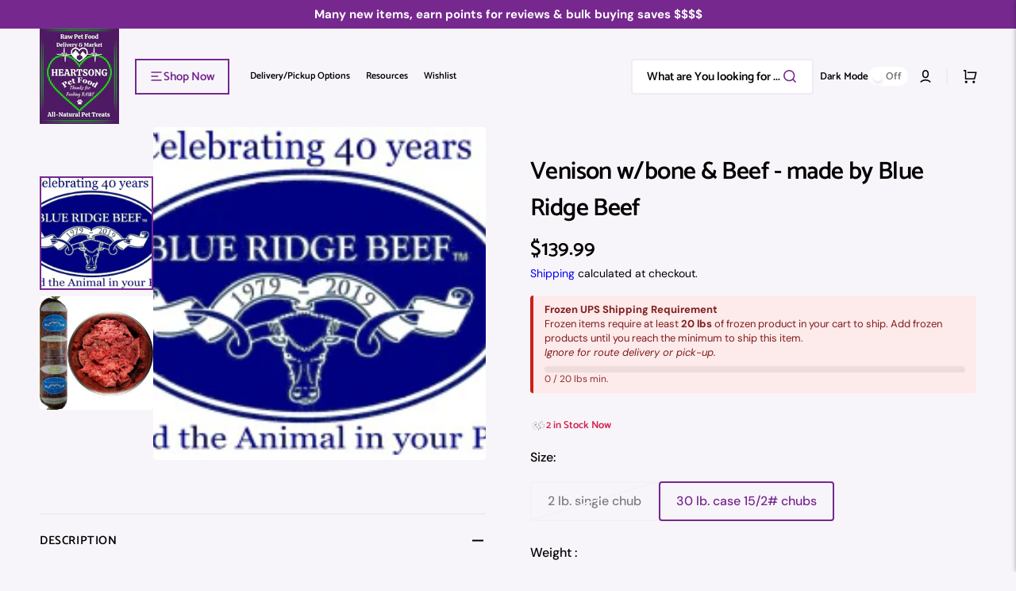

--- FILE ---
content_type: text/html; charset=utf-8
request_url: https://www.rawpetfooddeliverymarket.com/products/blue-ridge-venison-made-by-blue-ridge-beef
body_size: 69959
content:
<!doctype html>
<html class="no-js" lang="en" data-scheme="light">
  <head>
    <meta charset="utf-8">
    <meta http-equiv="X-UA-Compatible" content="IE=edge">
    <meta name="viewport" content="width=device-width,initial-scale=1">
    <meta name="theme-color" content="">
    <link rel="canonical" href="https://www.rawpetfooddeliverymarket.com/products/blue-ridge-venison-made-by-blue-ridge-beef">
    <link rel="preconnect" href="https://cdn.shopify.com" crossorigin><link rel="icon" type="image/png" href="//www.rawpetfooddeliverymarket.com/cdn/shop/files/Fav_icon_1.png?crop=center&height=32&v=1709808872&width=32"><link rel="preconnect" href="https://fonts.shopifycdn.com" crossorigin><title>Venison w/bone &amp; Beef - made by Blue Ridge Beef</title>

    
      <meta name="description" content="Venison with Bone Raw Cat &amp;amp; Dog Food Ground Venison, Ground Venison Bone, Ground Beef, and Ground Beef HeartProtein (min) – 20.15%Fat (min) – 10.04%Fiber (max) – .44%Ash – 3.62%Moisture (max) – 66.16%Calcium – 1223.5 mg/100gPhosphorus – 925 mg/100g1692 kcal/kg Deer Venison Venison for Dogs | Benefits of Venison for">
    

    

<meta property="og:site_name" content="rawpetfooddeliverymarket">
<meta property="og:url" content="https://www.rawpetfooddeliverymarket.com/products/blue-ridge-venison-made-by-blue-ridge-beef">
<meta property="og:title" content="Venison w/bone &amp; Beef - made by Blue Ridge Beef">
<meta property="og:type" content="product">
<meta property="og:description" content="Venison with Bone Raw Cat &amp;amp; Dog Food Ground Venison, Ground Venison Bone, Ground Beef, and Ground Beef HeartProtein (min) – 20.15%Fat (min) – 10.04%Fiber (max) – .44%Ash – 3.62%Moisture (max) – 66.16%Calcium – 1223.5 mg/100gPhosphorus – 925 mg/100g1692 kcal/kg Deer Venison Venison for Dogs | Benefits of Venison for"><meta property="og:image" content="http://www.rawpetfooddeliverymarket.com/cdn/shop/products/Venison-Combo-276x300_1.jpg?v=1654194549">
  <meta property="og:image:secure_url" content="https://www.rawpetfooddeliverymarket.com/cdn/shop/products/Venison-Combo-276x300_1.jpg?v=1654194549">
  <meta property="og:image:width" content="276">
  <meta property="og:image:height" content="300"><meta property="og:price:amount" content="9.99">
  <meta property="og:price:currency" content="USD"><meta name="twitter:site" content="@#"><meta name="twitter:card" content="summary_large_image">
<meta name="twitter:title" content="Venison w/bone &amp; Beef - made by Blue Ridge Beef">
<meta name="twitter:description" content="Venison with Bone Raw Cat &amp;amp; Dog Food Ground Venison, Ground Venison Bone, Ground Beef, and Ground Beef HeartProtein (min) – 20.15%Fat (min) – 10.04%Fiber (max) – .44%Ash – 3.62%Moisture (max) – 66.16%Calcium – 1223.5 mg/100gPhosphorus – 925 mg/100g1692 kcal/kg Deer Venison Venison for Dogs | Benefits of Venison for">


    <script src="//www.rawpetfooddeliverymarket.com/cdn/shop/t/56/assets/jquery-3.6.0.js?v=32573363768646652941762875134" defer="defer"></script>
    <script src="//www.rawpetfooddeliverymarket.com/cdn/shop/t/56/assets/swiper-bundle.min.js?v=59665753948720967221762875136" defer="defer"></script>
    <script src="//www.rawpetfooddeliverymarket.com/cdn/shop/t/56/assets/product-card.js?v=157130705868214899451762875136" defer="defer"></script>
    <script src="//www.rawpetfooddeliverymarket.com/cdn/shop/t/56/assets/slick.min.js?v=71779134894361685811762875133" defer="defer"></script>
    <script src="//www.rawpetfooddeliverymarket.com/cdn/shop/t/56/assets/popup.js?v=179802735620567827611762875135" defer="defer"></script>
    <script src="//www.rawpetfooddeliverymarket.com/cdn/shop/t/56/assets/custom2k5.js?v=85977138806554060361764783392" defer="defer"></script>
    <script src="//www.rawpetfooddeliverymarket.com/cdn/shop/t/56/assets/constants.js?v=57430444635880596041762875135" defer="defer"></script>
    <script src="//www.rawpetfooddeliverymarket.com/cdn/shop/t/56/assets/pubsub.js?v=2921868252632587581762875135" defer="defer"></script>
    <script src="//www.rawpetfooddeliverymarket.com/cdn/shop/t/56/assets/global.js?v=48399792897049441811762875137" defer="defer"></script>
    <script src="//www.rawpetfooddeliverymarket.com/cdn/shop/t/56/assets/custom.js?v=35063241403567957241762875137" defer="defer"></script>

    <script>window.performance && window.performance.mark && window.performance.mark('shopify.content_for_header.start');</script><meta id="shopify-digital-wallet" name="shopify-digital-wallet" content="/50867536047/digital_wallets/dialog">
<meta name="shopify-checkout-api-token" content="7809ff29efc9513c0364f542a882f38b">
<link rel="alternate" type="application/json+oembed" href="https://www.rawpetfooddeliverymarket.com/products/blue-ridge-venison-made-by-blue-ridge-beef.oembed">
<script async="async" src="/checkouts/internal/preloads.js?locale=en-US"></script>
<link rel="preconnect" href="https://shop.app" crossorigin="anonymous">
<script async="async" src="https://shop.app/checkouts/internal/preloads.js?locale=en-US&shop_id=50867536047" crossorigin="anonymous"></script>
<script id="apple-pay-shop-capabilities" type="application/json">{"shopId":50867536047,"countryCode":"US","currencyCode":"USD","merchantCapabilities":["supports3DS"],"merchantId":"gid:\/\/shopify\/Shop\/50867536047","merchantName":"rawpetfooddeliverymarket","requiredBillingContactFields":["postalAddress","email","phone"],"requiredShippingContactFields":["postalAddress","email","phone"],"shippingType":"shipping","supportedNetworks":["visa","masterCard","amex","discover","elo","jcb"],"total":{"type":"pending","label":"rawpetfooddeliverymarket","amount":"1.00"},"shopifyPaymentsEnabled":true,"supportsSubscriptions":true}</script>
<script id="shopify-features" type="application/json">{"accessToken":"7809ff29efc9513c0364f542a882f38b","betas":["rich-media-storefront-analytics"],"domain":"www.rawpetfooddeliverymarket.com","predictiveSearch":true,"shopId":50867536047,"locale":"en"}</script>
<script>var Shopify = Shopify || {};
Shopify.shop = "rawpetfooddeliverymarket.myshopify.com";
Shopify.locale = "en";
Shopify.currency = {"active":"USD","rate":"1.0"};
Shopify.country = "US";
Shopify.theme = {"name":"stockmart-v1.1.2\/main","id":155965554941,"schema_name":"Stockmart","schema_version":"1.1.2","theme_store_id":null,"role":"main"};
Shopify.theme.handle = "null";
Shopify.theme.style = {"id":null,"handle":null};
Shopify.cdnHost = "www.rawpetfooddeliverymarket.com/cdn";
Shopify.routes = Shopify.routes || {};
Shopify.routes.root = "/";</script>
<script type="module">!function(o){(o.Shopify=o.Shopify||{}).modules=!0}(window);</script>
<script>!function(o){function n(){var o=[];function n(){o.push(Array.prototype.slice.apply(arguments))}return n.q=o,n}var t=o.Shopify=o.Shopify||{};t.loadFeatures=n(),t.autoloadFeatures=n()}(window);</script>
<script>
  window.ShopifyPay = window.ShopifyPay || {};
  window.ShopifyPay.apiHost = "shop.app\/pay";
  window.ShopifyPay.redirectState = null;
</script>
<script id="shop-js-analytics" type="application/json">{"pageType":"product"}</script>
<script defer="defer" async type="module" src="//www.rawpetfooddeliverymarket.com/cdn/shopifycloud/shop-js/modules/v2/client.init-shop-cart-sync_BdyHc3Nr.en.esm.js"></script>
<script defer="defer" async type="module" src="//www.rawpetfooddeliverymarket.com/cdn/shopifycloud/shop-js/modules/v2/chunk.common_Daul8nwZ.esm.js"></script>
<script type="module">
  await import("//www.rawpetfooddeliverymarket.com/cdn/shopifycloud/shop-js/modules/v2/client.init-shop-cart-sync_BdyHc3Nr.en.esm.js");
await import("//www.rawpetfooddeliverymarket.com/cdn/shopifycloud/shop-js/modules/v2/chunk.common_Daul8nwZ.esm.js");

  window.Shopify.SignInWithShop?.initShopCartSync?.({"fedCMEnabled":true,"windoidEnabled":true});

</script>
<script>
  window.Shopify = window.Shopify || {};
  if (!window.Shopify.featureAssets) window.Shopify.featureAssets = {};
  window.Shopify.featureAssets['shop-js'] = {"shop-cart-sync":["modules/v2/client.shop-cart-sync_QYOiDySF.en.esm.js","modules/v2/chunk.common_Daul8nwZ.esm.js"],"init-fed-cm":["modules/v2/client.init-fed-cm_DchLp9rc.en.esm.js","modules/v2/chunk.common_Daul8nwZ.esm.js"],"shop-button":["modules/v2/client.shop-button_OV7bAJc5.en.esm.js","modules/v2/chunk.common_Daul8nwZ.esm.js"],"init-windoid":["modules/v2/client.init-windoid_DwxFKQ8e.en.esm.js","modules/v2/chunk.common_Daul8nwZ.esm.js"],"shop-cash-offers":["modules/v2/client.shop-cash-offers_DWtL6Bq3.en.esm.js","modules/v2/chunk.common_Daul8nwZ.esm.js","modules/v2/chunk.modal_CQq8HTM6.esm.js"],"shop-toast-manager":["modules/v2/client.shop-toast-manager_CX9r1SjA.en.esm.js","modules/v2/chunk.common_Daul8nwZ.esm.js"],"init-shop-email-lookup-coordinator":["modules/v2/client.init-shop-email-lookup-coordinator_UhKnw74l.en.esm.js","modules/v2/chunk.common_Daul8nwZ.esm.js"],"pay-button":["modules/v2/client.pay-button_DzxNnLDY.en.esm.js","modules/v2/chunk.common_Daul8nwZ.esm.js"],"avatar":["modules/v2/client.avatar_BTnouDA3.en.esm.js"],"init-shop-cart-sync":["modules/v2/client.init-shop-cart-sync_BdyHc3Nr.en.esm.js","modules/v2/chunk.common_Daul8nwZ.esm.js"],"shop-login-button":["modules/v2/client.shop-login-button_D8B466_1.en.esm.js","modules/v2/chunk.common_Daul8nwZ.esm.js","modules/v2/chunk.modal_CQq8HTM6.esm.js"],"init-customer-accounts-sign-up":["modules/v2/client.init-customer-accounts-sign-up_C8fpPm4i.en.esm.js","modules/v2/client.shop-login-button_D8B466_1.en.esm.js","modules/v2/chunk.common_Daul8nwZ.esm.js","modules/v2/chunk.modal_CQq8HTM6.esm.js"],"init-shop-for-new-customer-accounts":["modules/v2/client.init-shop-for-new-customer-accounts_CVTO0Ztu.en.esm.js","modules/v2/client.shop-login-button_D8B466_1.en.esm.js","modules/v2/chunk.common_Daul8nwZ.esm.js","modules/v2/chunk.modal_CQq8HTM6.esm.js"],"init-customer-accounts":["modules/v2/client.init-customer-accounts_dRgKMfrE.en.esm.js","modules/v2/client.shop-login-button_D8B466_1.en.esm.js","modules/v2/chunk.common_Daul8nwZ.esm.js","modules/v2/chunk.modal_CQq8HTM6.esm.js"],"shop-follow-button":["modules/v2/client.shop-follow-button_CkZpjEct.en.esm.js","modules/v2/chunk.common_Daul8nwZ.esm.js","modules/v2/chunk.modal_CQq8HTM6.esm.js"],"lead-capture":["modules/v2/client.lead-capture_BntHBhfp.en.esm.js","modules/v2/chunk.common_Daul8nwZ.esm.js","modules/v2/chunk.modal_CQq8HTM6.esm.js"],"checkout-modal":["modules/v2/client.checkout-modal_CfxcYbTm.en.esm.js","modules/v2/chunk.common_Daul8nwZ.esm.js","modules/v2/chunk.modal_CQq8HTM6.esm.js"],"shop-login":["modules/v2/client.shop-login_Da4GZ2H6.en.esm.js","modules/v2/chunk.common_Daul8nwZ.esm.js","modules/v2/chunk.modal_CQq8HTM6.esm.js"],"payment-terms":["modules/v2/client.payment-terms_MV4M3zvL.en.esm.js","modules/v2/chunk.common_Daul8nwZ.esm.js","modules/v2/chunk.modal_CQq8HTM6.esm.js"]};
</script>
<script>(function() {
  var isLoaded = false;
  function asyncLoad() {
    if (isLoaded) return;
    isLoaded = true;
    var urls = ["https:\/\/js.smile.io\/v1\/smile-shopify.js?shop=rawpetfooddeliverymarket.myshopify.com","https:\/\/cdn.shopify.com\/s\/files\/1\/0508\/6753\/6047\/t\/11\/assets\/subscribe-it.js?v=1667239327\u0026shop=rawpetfooddeliverymarket.myshopify.com","https:\/\/cdn.hextom.com\/js\/quickannouncementbar.js?shop=rawpetfooddeliverymarket.myshopify.com","https:\/\/cdn.roseperl.com\/storepickup\/setting\/rawpetfooddeliverymarket_1762368212.js?shop=rawpetfooddeliverymarket.myshopify.com"];
    for (var i = 0; i < urls.length; i++) {
      var s = document.createElement('script');
      s.type = 'text/javascript';
      s.async = true;
      s.src = urls[i];
      var x = document.getElementsByTagName('script')[0];
      x.parentNode.insertBefore(s, x);
    }
  };
  if(window.attachEvent) {
    window.attachEvent('onload', asyncLoad);
  } else {
    window.addEventListener('load', asyncLoad, false);
  }
})();</script>
<script id="__st">var __st={"a":50867536047,"offset":-21600,"reqid":"0c8d5d1f-8cff-41ce-b3e0-4b956260911a-1768982979","pageurl":"www.rawpetfooddeliverymarket.com\/products\/blue-ridge-venison-made-by-blue-ridge-beef","u":"bfaafd56fad0","p":"product","rtyp":"product","rid":7719291748605};</script>
<script>window.ShopifyPaypalV4VisibilityTracking = true;</script>
<script id="captcha-bootstrap">!function(){'use strict';const t='contact',e='account',n='new_comment',o=[[t,t],['blogs',n],['comments',n],[t,'customer']],c=[[e,'customer_login'],[e,'guest_login'],[e,'recover_customer_password'],[e,'create_customer']],r=t=>t.map((([t,e])=>`form[action*='/${t}']:not([data-nocaptcha='true']) input[name='form_type'][value='${e}']`)).join(','),a=t=>()=>t?[...document.querySelectorAll(t)].map((t=>t.form)):[];function s(){const t=[...o],e=r(t);return a(e)}const i='password',u='form_key',d=['recaptcha-v3-token','g-recaptcha-response','h-captcha-response',i],f=()=>{try{return window.sessionStorage}catch{return}},m='__shopify_v',_=t=>t.elements[u];function p(t,e,n=!1){try{const o=window.sessionStorage,c=JSON.parse(o.getItem(e)),{data:r}=function(t){const{data:e,action:n}=t;return t[m]||n?{data:e,action:n}:{data:t,action:n}}(c);for(const[e,n]of Object.entries(r))t.elements[e]&&(t.elements[e].value=n);n&&o.removeItem(e)}catch(o){console.error('form repopulation failed',{error:o})}}const l='form_type',E='cptcha';function T(t){t.dataset[E]=!0}const w=window,h=w.document,L='Shopify',v='ce_forms',y='captcha';let A=!1;((t,e)=>{const n=(g='f06e6c50-85a8-45c8-87d0-21a2b65856fe',I='https://cdn.shopify.com/shopifycloud/storefront-forms-hcaptcha/ce_storefront_forms_captcha_hcaptcha.v1.5.2.iife.js',D={infoText:'Protected by hCaptcha',privacyText:'Privacy',termsText:'Terms'},(t,e,n)=>{const o=w[L][v],c=o.bindForm;if(c)return c(t,g,e,D).then(n);var r;o.q.push([[t,g,e,D],n]),r=I,A||(h.body.append(Object.assign(h.createElement('script'),{id:'captcha-provider',async:!0,src:r})),A=!0)});var g,I,D;w[L]=w[L]||{},w[L][v]=w[L][v]||{},w[L][v].q=[],w[L][y]=w[L][y]||{},w[L][y].protect=function(t,e){n(t,void 0,e),T(t)},Object.freeze(w[L][y]),function(t,e,n,w,h,L){const[v,y,A,g]=function(t,e,n){const i=e?o:[],u=t?c:[],d=[...i,...u],f=r(d),m=r(i),_=r(d.filter((([t,e])=>n.includes(e))));return[a(f),a(m),a(_),s()]}(w,h,L),I=t=>{const e=t.target;return e instanceof HTMLFormElement?e:e&&e.form},D=t=>v().includes(t);t.addEventListener('submit',(t=>{const e=I(t);if(!e)return;const n=D(e)&&!e.dataset.hcaptchaBound&&!e.dataset.recaptchaBound,o=_(e),c=g().includes(e)&&(!o||!o.value);(n||c)&&t.preventDefault(),c&&!n&&(function(t){try{if(!f())return;!function(t){const e=f();if(!e)return;const n=_(t);if(!n)return;const o=n.value;o&&e.removeItem(o)}(t);const e=Array.from(Array(32),(()=>Math.random().toString(36)[2])).join('');!function(t,e){_(t)||t.append(Object.assign(document.createElement('input'),{type:'hidden',name:u})),t.elements[u].value=e}(t,e),function(t,e){const n=f();if(!n)return;const o=[...t.querySelectorAll(`input[type='${i}']`)].map((({name:t})=>t)),c=[...d,...o],r={};for(const[a,s]of new FormData(t).entries())c.includes(a)||(r[a]=s);n.setItem(e,JSON.stringify({[m]:1,action:t.action,data:r}))}(t,e)}catch(e){console.error('failed to persist form',e)}}(e),e.submit())}));const S=(t,e)=>{t&&!t.dataset[E]&&(n(t,e.some((e=>e===t))),T(t))};for(const o of['focusin','change'])t.addEventListener(o,(t=>{const e=I(t);D(e)&&S(e,y())}));const B=e.get('form_key'),M=e.get(l),P=B&&M;t.addEventListener('DOMContentLoaded',(()=>{const t=y();if(P)for(const e of t)e.elements[l].value===M&&p(e,B);[...new Set([...A(),...v().filter((t=>'true'===t.dataset.shopifyCaptcha))])].forEach((e=>S(e,t)))}))}(h,new URLSearchParams(w.location.search),n,t,e,['guest_login'])})(!0,!0)}();</script>
<script integrity="sha256-4kQ18oKyAcykRKYeNunJcIwy7WH5gtpwJnB7kiuLZ1E=" data-source-attribution="shopify.loadfeatures" defer="defer" src="//www.rawpetfooddeliverymarket.com/cdn/shopifycloud/storefront/assets/storefront/load_feature-a0a9edcb.js" crossorigin="anonymous"></script>
<script crossorigin="anonymous" defer="defer" src="//www.rawpetfooddeliverymarket.com/cdn/shopifycloud/storefront/assets/shopify_pay/storefront-65b4c6d7.js?v=20250812"></script>
<script data-source-attribution="shopify.dynamic_checkout.dynamic.init">var Shopify=Shopify||{};Shopify.PaymentButton=Shopify.PaymentButton||{isStorefrontPortableWallets:!0,init:function(){window.Shopify.PaymentButton.init=function(){};var t=document.createElement("script");t.src="https://www.rawpetfooddeliverymarket.com/cdn/shopifycloud/portable-wallets/latest/portable-wallets.en.js",t.type="module",document.head.appendChild(t)}};
</script>
<script data-source-attribution="shopify.dynamic_checkout.buyer_consent">
  function portableWalletsHideBuyerConsent(e){var t=document.getElementById("shopify-buyer-consent"),n=document.getElementById("shopify-subscription-policy-button");t&&n&&(t.classList.add("hidden"),t.setAttribute("aria-hidden","true"),n.removeEventListener("click",e))}function portableWalletsShowBuyerConsent(e){var t=document.getElementById("shopify-buyer-consent"),n=document.getElementById("shopify-subscription-policy-button");t&&n&&(t.classList.remove("hidden"),t.removeAttribute("aria-hidden"),n.addEventListener("click",e))}window.Shopify?.PaymentButton&&(window.Shopify.PaymentButton.hideBuyerConsent=portableWalletsHideBuyerConsent,window.Shopify.PaymentButton.showBuyerConsent=portableWalletsShowBuyerConsent);
</script>
<script data-source-attribution="shopify.dynamic_checkout.cart.bootstrap">document.addEventListener("DOMContentLoaded",(function(){function t(){return document.querySelector("shopify-accelerated-checkout-cart, shopify-accelerated-checkout")}if(t())Shopify.PaymentButton.init();else{new MutationObserver((function(e,n){t()&&(Shopify.PaymentButton.init(),n.disconnect())})).observe(document.body,{childList:!0,subtree:!0})}}));
</script>
<link id="shopify-accelerated-checkout-styles" rel="stylesheet" media="screen" href="https://www.rawpetfooddeliverymarket.com/cdn/shopifycloud/portable-wallets/latest/accelerated-checkout-backwards-compat.css" crossorigin="anonymous">
<style id="shopify-accelerated-checkout-cart">
        #shopify-buyer-consent {
  margin-top: 1em;
  display: inline-block;
  width: 100%;
}

#shopify-buyer-consent.hidden {
  display: none;
}

#shopify-subscription-policy-button {
  background: none;
  border: none;
  padding: 0;
  text-decoration: underline;
  font-size: inherit;
  cursor: pointer;
}

#shopify-subscription-policy-button::before {
  box-shadow: none;
}

      </style>
<script id="sections-script" data-sections="main-product,product-recommendations,header,footer" defer="defer" src="//www.rawpetfooddeliverymarket.com/cdn/shop/t/56/compiled_assets/scripts.js?v=11546"></script>
<script>window.performance && window.performance.mark && window.performance.mark('shopify.content_for_header.end');</script>


    <style data-shopify>
      inbox-online-store-chat#ShopifyChat {
          bottom: 111px !important;
      }
      .smile-launcher-frame-container.smile-launcher-border-radius-circular.smile-launcher-closed {
          /* bottom: 109px !important; */
      }
      .launcher-container.smile-launcher-border-radius-circular {
          border: 2px solid;
      }
      body.launcher-body button.launcher-button {
       background : #174819 !important;
      }
      #qab_bar {
         background-color: rgb(248 245 250) !important;
      }

      @font-face {
  font-family: "DM Sans";
  font-weight: 400;
  font-style: normal;
  font-display: swap;
  src: url("//www.rawpetfooddeliverymarket.com/cdn/fonts/dm_sans/dmsans_n4.ec80bd4dd7e1a334c969c265873491ae56018d72.woff2") format("woff2"),
       url("//www.rawpetfooddeliverymarket.com/cdn/fonts/dm_sans/dmsans_n4.87bdd914d8a61247b911147ae68e754d695c58a6.woff") format("woff");
}

      @font-face {
  font-family: Catamaran;
  font-weight: 600;
  font-style: normal;
  font-display: swap;
  src: url("//www.rawpetfooddeliverymarket.com/cdn/fonts/catamaran/catamaran_n6.bdda57c9945578c369f45060b24055bf0da96177.woff2") format("woff2"),
       url("//www.rawpetfooddeliverymarket.com/cdn/fonts/catamaran/catamaran_n6.2b199b32c7eea81327d1d09343cfcc3e69495c42.woff") format("woff");
}

      @font-face {
  font-family: Catamaran;
  font-weight: 600;
  font-style: normal;
  font-display: swap;
  src: url("//www.rawpetfooddeliverymarket.com/cdn/fonts/catamaran/catamaran_n6.bdda57c9945578c369f45060b24055bf0da96177.woff2") format("woff2"),
       url("//www.rawpetfooddeliverymarket.com/cdn/fonts/catamaran/catamaran_n6.2b199b32c7eea81327d1d09343cfcc3e69495c42.woff") format("woff");
}

      @font-face {
  font-family: Catamaran;
  font-weight: 600;
  font-style: normal;
  font-display: swap;
  src: url("//www.rawpetfooddeliverymarket.com/cdn/fonts/catamaran/catamaran_n6.bdda57c9945578c369f45060b24055bf0da96177.woff2") format("woff2"),
       url("//www.rawpetfooddeliverymarket.com/cdn/fonts/catamaran/catamaran_n6.2b199b32c7eea81327d1d09343cfcc3e69495c42.woff") format("woff");
}

      @font-face {
  font-family: "DM Sans";
  font-weight: 300;
  font-style: normal;
  font-display: swap;
  src: url("//www.rawpetfooddeliverymarket.com/cdn/fonts/dm_sans/dmsans_n3.d218434bb518134511e5205d90c23cfb8a1b261b.woff2") format("woff2"),
       url("//www.rawpetfooddeliverymarket.com/cdn/fonts/dm_sans/dmsans_n3.0c324a11de656e0e3f656188ad5de9ff34f70c04.woff") format("woff");
}

      @font-face {
  font-family: "DM Sans";
  font-weight: 400;
  font-style: normal;
  font-display: swap;
  src: url("//www.rawpetfooddeliverymarket.com/cdn/fonts/dm_sans/dmsans_n4.ec80bd4dd7e1a334c969c265873491ae56018d72.woff2") format("woff2"),
       url("//www.rawpetfooddeliverymarket.com/cdn/fonts/dm_sans/dmsans_n4.87bdd914d8a61247b911147ae68e754d695c58a6.woff") format("woff");
}

      @font-face {
  font-family: "DM Sans";
  font-weight: 500;
  font-style: normal;
  font-display: swap;
  src: url("//www.rawpetfooddeliverymarket.com/cdn/fonts/dm_sans/dmsans_n5.8a0f1984c77eb7186ceb87c4da2173ff65eb012e.woff2") format("woff2"),
       url("//www.rawpetfooddeliverymarket.com/cdn/fonts/dm_sans/dmsans_n5.9ad2e755a89e15b3d6c53259daad5fc9609888e6.woff") format("woff");
}

      @font-face {
  font-family: "DM Sans";
  font-weight: 700;
  font-style: normal;
  font-display: swap;
  src: url("//www.rawpetfooddeliverymarket.com/cdn/fonts/dm_sans/dmsans_n7.97e21d81502002291ea1de8aefb79170c6946ce5.woff2") format("woff2"),
       url("//www.rawpetfooddeliverymarket.com/cdn/fonts/dm_sans/dmsans_n7.af5c214f5116410ca1d53a2090665620e78e2e1b.woff") format("woff");
}

      @font-face {
  font-family: "DM Sans";
  font-weight: 400;
  font-style: italic;
  font-display: swap;
  src: url("//www.rawpetfooddeliverymarket.com/cdn/fonts/dm_sans/dmsans_i4.b8fe05e69ee95d5a53155c346957d8cbf5081c1a.woff2") format("woff2"),
       url("//www.rawpetfooddeliverymarket.com/cdn/fonts/dm_sans/dmsans_i4.403fe28ee2ea63e142575c0aa47684d65f8c23a0.woff") format("woff");
}

      
      @font-face {
  font-family: "DM Sans";
  font-weight: 700;
  font-style: italic;
  font-display: swap;
  src: url("//www.rawpetfooddeliverymarket.com/cdn/fonts/dm_sans/dmsans_i7.52b57f7d7342eb7255084623d98ab83fd96e7f9b.woff2") format("woff2"),
       url("//www.rawpetfooddeliverymarket.com/cdn/fonts/dm_sans/dmsans_i7.d5e14ef18a1d4a8ce78a4187580b4eb1759c2eda.woff") format("woff");
}


      :root {
      --spaced-section: 5rem;

      --font-body-family: "DM Sans", sans-serif;
      --font-body-style: normal;
      --font-body-weight: 400;

      --font-body-scale: 1.67;
      --font-body-line-height: 1.3;

      --font-heading-family: Catamaran, sans-serif;
      --font-heading-style: normal;
      --font-heading-weight: 600;
      --font-heading-letter-spacing: -0.2em;
      --font-heading-line-height: 1.5;

      --font-subtitle-family: Catamaran, sans-serif;
      --font-subtitle-style: normal;
      --font-subtitle-weight: 600;
      --font-subtitle-text-transform: none;
      --font-subtitle-scale: 1.26;

      --font-heading-h1-scale: 1.16;
      --font-heading-h2-scale: 1.11;
      --font-heading-h3-scale: 1.37;
      --font-heading-h4-scale: 1.42;

      --font-heading-card-family: Catamaran, sans-serif;
      --font-heading-card-style: normal;
      --font-heading-card-weight: 600;
      --font-text-card-family: Catamaran, sans-serif;
      --font-text-card-style: normal;
      --font-text-card-weight: 400;

      --font-heading-card-scale: 1.5;
      --font-text-card-scale: 1.45;

      --font-button-family: Catamaran, sans-serif;
      --font-button-style: normal;
      --font-button-weight: 600;
      --font-button-text-transform: none;

      --font-button-family: Catamaran, sans-serif;
      --font-button-style: normal;
      --font-button-weight: 600;
      --font-button-text-transform: none;
      --font-button-letter-spacing: 0;
      --font-subtitle-letter-spacing: 0.04em;

      --font-header-menu-family: Catamaran, sans-serif;
      --font-header-menu-style: normal;
      --font-header-menu-weight: 600;
      --font-header-menu-text-transform: none;

      --font-footer-menu-family: Catamaran, sans-serif;
      --font-footer-menu-style: normal;
      --font-footer-menu-weight: 600;
      --font-footer-link-size: 12px;

      --font-popups-heading-family: Catamaran, sans-serif;
      --font-popups-heading-style: normal;
      --font-popups-heading-weight: 600;
      --font-popups-text-family: Catamaran, sans-serif;
      --font-popups-text-style: normal;
      --font-popups-text-weight: 400;
      --font-popup-heading-scale: 1.0;
      --font-popup-text-scale: 1.0;
      --font-notification-heading-scale: 1.0;
      --font-notification-text-scale: 1.0;

      --color-base-text: 0, 0, 0;
      --color-secondary-text: 0, 0, 0;
      --color-title-text: 0, 0, 0;
      --dot-background-color: , , ;

      --color-base-background-1: 248, 245, 250;
      --color-base-background-2: 255, 255, 255;
      --color-base-background-5: 255, 255, 255;
      --color-base-background-3: 0, 0, 0;
      --color-base-background-4: 118, 40, 143;

      --color-announcement-bar-background-1: 0, 0, 0;
      --color-announcement-bar-background-2: 118, 40, 143;

      --color-base-solid-button-labels: 251, 242, 242;
      --color-base-solid-button-labels-hover: 255, 255, 255;
      --color-base-button-background: 118, 40, 143;
      --color-base-button-background-hover: 159, 105, 177;
      --color-base-outline-button-labels: 241, 234, 244;
      --color-base-outline-button-labels-hover: 118, 40, 143;
      --color-secondary-button-labels: 118, 40, 143;
      --color-secondary-button-labels-hover: 118, 40, 143;
      --color-tertiary-button-labels: 118, 40, 143;
      --color-tertiary-button-labels-hover: 255, 255, 255;
      --color-tertiary-button-background: 118, 40, 143;
      --color-tertiary-button-background-hover: 118, 40, 143;
      --border-radius-button: 0px;
      --color-text-accent: 46, 63, 117;

      --payment-terms-background-color: #f8f5fa;
      --color-overlay-background: 248, 227, 255;
      --color-base-background-input: 255, 255, 255;

      --color-base-border-input: 241, 234, 244;
      --color-hover-border-input: 221, 201, 227;

      --color-badge-sale-background: 0, 0, 0;
      --color-badge-sale-text: 255, 255, 255;
      --color-badge-soldout-background: 213, 31, 75;
      --color-badge-soldout-text: 255, 255, 255;
      --color-border: 241, 234, 244;
      --color-background-card: 255, 255, 255;
      --color-background-card-dark: 247, 247, 247;
      --color-scheme-toggle: 255, 255, 255;
      --color-scheme-toggle-text: 113, 113, 113;
      }

      @media screen and (min-width: 990px) {
      	:root {
      		--spaced-section: 16rem;
      	}
      }

      *,
      *::before,
      *::after {
      box-sizing: inherit;
      }

      html {
      box-sizing: border-box;
      font-size: 10px;
      height: 100%;
      }

      body {
      position: relative;
      display: grid;
      grid-template-rows: auto auto 1fr auto;
      grid-template-columns: 100%;
      min-height: 100%;
      margin: 0;
      font-size: calc(var(--font-body-scale) * 1rem);
      line-height: 1.5;
      font-family: var(--font-body-family);
      font-style: var(--font-body-style);
      font-weight: var(--font-body-weight);
      overflow-x: hidden;
      }
    </style>

    <link href="//www.rawpetfooddeliverymarket.com/cdn/shop/t/56/assets/swiper-bundle.min.css?v=67104566617031410831762875135" rel="stylesheet" type="text/css" media="all" />

    <link href="//www.rawpetfooddeliverymarket.com/cdn/shop/t/56/assets/custom.css?v=84987688619026749811764783409" rel="stylesheet" type="text/css" media="all" />
    <link href="//www.rawpetfooddeliverymarket.com/cdn/shop/t/56/assets/base.css?v=170678606670511325561764783409" rel="stylesheet" type="text/css" media="all" />
    <link href="//www.rawpetfooddeliverymarket.com/cdn/shop/t/56/assets/slick.css?v=88896222775206060411762875136" rel="stylesheet" type="text/css" media="all" />
    <link href="//www.rawpetfooddeliverymarket.com/cdn/shop/t/56/assets/slick-theme.css?v=68645012561117767111762875136" rel="stylesheet" type="text/css" media="all" />
    <link href="//www.rawpetfooddeliverymarket.com/cdn/shop/t/56/assets/responsive.css?v=94375109075564139541762875137" rel="stylesheet" type="text/css" media="all" />
<link
        rel="stylesheet"
        href="//www.rawpetfooddeliverymarket.com/cdn/shop/t/56/assets/component-predictive-search.css?v=64904219377317970701762875136"
        media="print"
        onload="this.media='all'"
      ><link rel="preload" as="font" href="//www.rawpetfooddeliverymarket.com/cdn/fonts/dm_sans/dmsans_n4.ec80bd4dd7e1a334c969c265873491ae56018d72.woff2" type="font/woff2" crossorigin><link rel="preload" as="font" href="//www.rawpetfooddeliverymarket.com/cdn/fonts/catamaran/catamaran_n6.bdda57c9945578c369f45060b24055bf0da96177.woff2" type="font/woff2" crossorigin><script>
      document.documentElement.className = document.documentElement.className.replace('no-js', 'js');
      if (Shopify.designMode) {
        document.documentElement.classList.add('shopify-design-mode');
      }
    </script>

    

    <script>
      let cscoDarkMode = {};

      (function () {
        const body = document.querySelector('html[data-scheme]');

        cscoDarkMode = {
          init: function (e) {
            this.initMode(e);
            window.matchMedia('(prefers-color-scheme: dark)').addListener((e) => {
              this.initMode(e);
            });

            window.addEventListener('load', () => {
              const toggleBtns = document.querySelectorAll('.header__toggle-scheme');
              toggleBtns.forEach((btn) => {
                btn.addEventListener('click', (e) => {
                  e.preventDefault();

                  if ('auto' === body.getAttribute('data-scheme')) {
                    if (window.matchMedia('(prefers-color-scheme: dark)').matches) {
                      cscoDarkMode.changeScheme('light', true);
                    } else if (window.matchMedia('(prefers-color-scheme: light)').matches) {
                      cscoDarkMode.changeScheme('dark', true);
                    }
                  } else {
                    if ('dark' === body.getAttribute('data-scheme')) {
                      cscoDarkMode.changeScheme('light', true);
                    } else {
                      cscoDarkMode.changeScheme('dark', true);
                    }
                  }
                });
              });
            });
          },
          initMode: function (e) {
            let siteScheme = false;
            switch (
              'light' // Field. User’s system preference.
            ) {
              case 'dark':
                siteScheme = 'dark';
                break;
              case 'light':
                siteScheme = 'light';
                break;
              case 'system':
                siteScheme = 'auto';
                break;
            }
            if ('true') {
              // Field. Enable dark/light mode toggle.
              if ('light' === localStorage.getItem('_color_schema')) {
                siteScheme = 'light';
              }
              if ('dark' === localStorage.getItem('_color_schema')) {
                siteScheme = 'dark';
              }
            }
            if (siteScheme && siteScheme !== body.getAttribute('data-scheme')) {
              this.changeScheme(siteScheme, false);
            }
          },
          changeScheme: function (siteScheme, cookie) {
            body.classList.add('scheme-toggled');
            body.setAttribute('data-scheme', siteScheme);
            if (cookie) {
              localStorage.setItem('_color_schema', siteScheme);
            }
            setTimeout(() => {
              body.classList.remove('scheme-toggled');
            }, 100);
          },
        };
      })();

      cscoDarkMode.init();

      document.addEventListener('shopify:section:load', function () {
        setTimeout(() => {
          cscoDarkMode.init();
        }, 100);
      });
    </script>

    <link rel="stylesheet" type="text/css" href="//www.rawpetfooddeliverymarket.com/cdn/shop/t/56/assets/sca.storepickup.css?v=109384678719635823921762875133">

<script>
  var scaStorePickupCallback = function(){
    setTimeout(()=>{
           jQuerySCASP('.sca-storepickup-delivery-tab').trigger('click');
      }, 1000);
  }
</script>

    <script src="//www.rawpetfooddeliverymarket.com/cdn/shop/t/56/assets/widget-delivery-route.js?v=83469194865566083051762875134" type="module"></script>
    <script>
          window.delivery_route = window.delivery_route || {};
      window.delivery_route.modules = window.delivery_route.modules || {};
      window.delivery_route.routes = window.delivery_route.routes || {};
      window.delivery_route.cart_attributes = window.delivery_route.cart_attributes || {};
      window.delivery_route.modules = {
          "DeliveryRoute":'//www.rawpetfooddeliverymarket.com/cdn/shop/t/56/assets/DeliveryRoute.js?v=88562090650169956391762875133'
      };
      window.delivery_route.routes =[{"route_slug":"pink","route_title":"Pink","route_subtitle":"NASH to GA, SC, \u0026 NC","route_delivery_stops":[{"stop_slug":"stop-0","stop_title":"Stop 0 - 11:00am est - Exit 120","stop_location":"QuikTrip 2460 Hamilton Mill Rd, Dacula, GA 30019"},{"stop_slug":"stop-1","stop_title":"Stop 1 - 11:30pm est - Exit 137","stop_location":"Speedway 115 Speedway Dr, Jefferson, GA 30549"},{"stop_slug":"stop-2","stop_title":"Stop 2 - 12:30pm - Exit 14","stop_location":"Marathon Gas 5415 SC-187, Anderson, SC 29625"},{"stop_slug":"stop-3","stop_title":"Stop 3 - 1:00pm est - Exit 48A","stop_location":"QuikTrip 2890 Larrens Rd, Greenville, SC 29607"},{"stop_slug":"stop-4","stop_title":"Stop 4 - 2:00pm - Exit 75","stop_location":"7\/11 - 8190 Fairforest Rd, Spartanburg, SC 29303"},{"stop_slug":"stop-5","stop_title":"Stop 5 - 2:15pm EST - Exit 90","stop_location":"Pilot Travel Center 909 Hyatt St, Gaffney, SC 29341"},{"stop_slug":"stop-6","stop_title":"Stop 6 - 3:15 pm EST - Exit 17","stop_location":" Citgo 1617 N Chester St Gastonia, NC 28052"},{"stop_slug":"stop-7","stop_title":"Stop 7 - 3:30 pm- Exit 29","stop_location":"Loves 2603 Sam Wilson Rd, Charlotte NC 28214"}]},{"route_slug":"orange","route_title":"Orange","route_subtitle":"Springfield TN Via 65S to Prattville AL","route_delivery_stops":[{"stop_slug":"stop-1","stop_title":"Stop 1 - 7:00am - Exit 351","stop_location":"Chevron 1404 US Hwy 72 E, Athens, AL 35611"},{"stop_slug":"stop-2","stop_title":"Stop 2 - 7:30am - Exit 334","stop_location":"Pilot 3240 Point Mallard Parkway, Decatur, AL 35603 "},{"stop_slug":"stop-3","stop_title":"Stop 3 - 8:30am","stop_location":"Shell 930 Fieldstown Rd Gardendale, AL 35071"},{"stop_slug":"stop-4","stop_title":"Stop 4 - 8:45am - ","stop_location":"Popeyes, 1717 Finley Blvd, Birmingham, AL 35204 "},{"stop_slug":"stop-5","stop_title":"Stop 5 - 9:15am - Exit 246","stop_location":"KFC 630 Cahaba Valley Rd Pelham, AL 35124"},{"stop_slug":"stop-6","stop_title":"Stop 6 - 10:15am – Exit 181","stop_location":"Texaco 205 Interstate Park Drive, Prattville, AL 36066  "},{"stop_slug":"stop-7","stop_title":"Stop 7 - 145pm - Exit 46","stop_location":"Love's 1624 Bear Creek Pike Columbia, TN 38401 "},{"stop_slug":"stop-8","stop_title":"Stop 8 - 2pm - Exit 67","stop_location":"Whole Foods Market 1566 W McEwen Dr Franklin, TN 37067 "},{"stop_slug":"stop-9","stop_title":"Stop 9 - 2:15pm - Exit 71","stop_location":"Shell\/BP 1101 Wilson Pike, Brentwood, TN 37027"},{"stop_slug":"stop-10","stop_title":"Stop 10 - 2:30pm - Exit 78","stop_location":"Shell 731 Harding Pl, Nashville, TN 37211 "},{"stop_slug":"stop-11","stop_title":"Stop 11 - 2:45pm - Exit 87 (off I65) ","stop_location":"Exxon 2200 Brick Church Pike, Nashville, TN 37207"},{"stop_slug":"stop-12","stop_title":"Stop 12 - 3:00pm - Exit 40 (off I24)","stop_location":"Marathon 7534 Old Hickory Blvd, Whites Creek, TN 37189"},{"stop_slug":"stop-13","stop_title":"Stop 13 - 3:15pm - Exit 35 (off I24) ","stop_location":"Twice Daily 6444 Eatons Creek Rd, Joelton, TN 37080"}]},{"route_slug":"blue","route_title":"Blue","route_subtitle":"North Carolina 40E Nashville TN to Morrisville NC, Monthly","route_delivery_stops":[{"stop_slug":"stop-0","stop_title":"Stop 0 – Home Depot – Exit 44 @ 11:00am","stop_location":"Home Depot: 127 Acton Cir Asheville, NC 28806 (near the sheds)"},{"stop_slug":"stop-1","stop_title":"New** Stop 1 – Sheetz – Exit 126 @ 12:30 pm","stop_location":"2191 13th Avenue Dr SE, Hickory, NC 28602"},{"stop_slug":"stop-2","stop_title":"Stop 2 – Sheetz – Exit 150 @ 1:15pm","stop_location":"Sheetz: 1244 Wilkesboro Hwy, Statesville, NC 28625"},{"stop_slug":"stop-3","stop_title":"Stop 3 – Sheetz – Exit 201 @ 2:15pm","stop_location":"Sheetz: 1551 Glenn Center Drive, Kernersville, NC 27284"},{"stop_slug":"stop-4","stop_title":"Stop 4 – McDonalds – Exit 132 @ 2:30pm","stop_location":"McDonalds: 1802 Mt Hope Church Rd Greensboro, NC 27406"},{"stop_slug":"stop-5","stop_title":"Stop 5 – Walmart – Exit 282 @ 3:30pm","stop_location":"Walmart: 1001 Shiloh Glenn Dr Morrisville, NC 27560  (facing out from store, far right corner parking lot)"}]},{"route_slug":"yellow","route_title":"Yellow","route_subtitle":"Nashville TN to Newport, Tn","route_delivery_stops":[{"stop_slug":"stop-1","stop_title":"Stop 1 – Thorntons – Exit 232B @ 6:30am","stop_location":"Thorntons: 243 TN-109 Lebanon, TN 37090"},{"stop_slug":"Stop-1a","stop_title":"Stop 1a  Exit 258 @7:00am","stop_location":"Pilot: 498 Gordonsville Hwy Gordonsville,TN 38563"},{"stop_slug":"stop-2","stop_title":"Stop 2 – Marathon – Exit 287 @ 7:30am","stop_location":"Marathon: 1110 S Jefferson Ave Cookeville, TN38506"},{"stop_slug":"stop-3","stop_title":"Stop 3 – Marathon – Exit 317 @ 8:00am","stop_location":"Marathon: 34 Executive Dr Crossville, TN 38555 Time change to est"},{"stop_slug":"stop-4","stop_title":"NEW* Stop 4 – Weigel’s – Exit 350 @ 9:30am","stop_location":"Weigel’s:2001 Roane State Hwy Harriman, TN 37748"},{"stop_slug":"stop-5","stop_title":"NEW* Stop 5 – Fitness Center – Exit 379 @ 10:00am","stop_location":" 8511 Walbrook Dr Knoxville, TN 37923 (Area Nearest Walbrook Dr)"},{"stop_slug":"stop-6","stop_title":"Stop 6 – Exxon KENJO MARKET – Exit 407 @ 10:30am","stop_location":"Exxon: 3422 Winfield Dunn Pkwy Kodak, TN 37764"},{"stop_slug":"stop-7","stop_title":"Stop 7 – Weigel's – Exit 417 @ 10:45am","stop_location":"Weigel's: 657 TN-92 Dandridge, TN 37725"},{"stop_slug":"stop-8","stop_title":"Stop 8 – Shell – Exit 432  @ 11:00am","stop_location":"Shell: 1274 US-25W Ste 70, Newport, TN 37821"}]},{"route_slug":"green","route_title":"Green","route_subtitle":"Georgia","route_delivery_stops":[{"stop_slug":"stop-0","stop_title":"STOP 0 - 6:30am Exit 78A","stop_location":"Shell Station- 110A John R Rice Blvd Murfreesboro, TN 37129"},{"stop_slug":"stop-1","stop_title":"STOP 1 – 6:45am Exit 97","stop_location":"Beechgrove Market- 7301 TN-64, Beechgrove, TN 37018"},{"stop_slug":"stop-1a","stop_title":"STOP 1a - 7:00am Exit 119B","stop_location":"Circle K 1264 McMinnville Hwy, Mancheater TN 37355"},{"stop_slug":"stop-2","stop_title":"STOP 2 - 7:45am Exit 155","stop_location":"Mapco- 140 Rowland Dr, Jasper Tn, 37347"},{"stop_slug":"stop-3","stop_title":"STOP 3 - 9:30am Exit 5","stop_location":"Exxon- 2304 Shallford Village Dr, Chattanooga, TN 37121"},{"stop_slug":"stop-4","stop_title":"STOP 4 - 9:45am Exit 350","stop_location":"Racetrack- 6622 Battlefield Pkwy Ring Gold, GA 30736"},{"stop_slug":"stop-5","stop_title":"STOP 5 - 10:15am Exit 328","stop_location":"Pilot- 243 Connector 3 SW Dalton, GA 30720"},{"stop_slug":"stop-6","stop_title":"STOP 6 - 11:15am Exit 290","stop_location":"Shell- 5629 Canton Hwy GA-20 Cartersville, GA 30121"},{"stop_slug":"stop-7","stop_title":"STOP 7 - 12:00pm Exit 263","stop_location":"Office Complex- 450 Franklin Gateway SE, Marietta, GA 30067 (Lunch)"},{"stop_slug":"stop-8","stop_title":"STOP 8 - 1:15pm Exit 224","stop_location":"Walmart- 1400 Hudson Bridge Rd Stockbridge, GA 30281 (Gas)"},{"stop_slug":"stop-9","stop_title":"STOP 9 - 2:30pm Exit 167","stop_location":"Applebee's- 2574 Riverside Dr Macon, GA 31204"}]},{"route_slug":"brown","route_title":"NEW! Brown","route_subtitle":"Clarksville, TN to Memphis, TN ","route_delivery_stops":[{"stop_slug":"stop-1","stop_title":"STOP 1 - 7am - Exit 11 (I-24)","stop_location":"Sudden Service 601 Hornbuckle Rd, Clarksville, TN 37043"},{"stop_slug":"stop-2","stop_title":"STOP 2 -  7:15am - Exit 1 (I-24)","stop_location":"Exxon 4015 Trenton Rd, Clarksville, TN 37040 "},{"stop_slug":"stop-3","stop_title":"STOP 3 - 7:35am – Exit 86 (Off I24 in KY)","stop_location":"Pilot Travel Center 12900 Fort Campbell Blvd, Oak Grove, KY 42262"},{"stop_slug":"stop-4","stop_title":"STOP 4 - 8am – Exit Alt41","stop_location":"7-Eleven 1128 Fort Campbell Blvd, Clarksville, TN 37042"},{"stop_slug":"stop-5","stop_title":"STOP 5  - 9am – Exit (off Waverly Hwy 13)","stop_location":"Exxon 6565 TN-13, Erin, TN 37061"},{"stop_slug":"stop-6","stop_title":"STOP 6 - 9:25am – Exit (Hwy 70 \u0026 13)","stop_location":"COOLEY MARKET 209 N Cooley Ave, Waverly, TN 37185"},{"stop_slug":"stop-7","stop_title":"STOP 7 - 10:00am – Exit 143 (off I40)","stop_location":"Pilot 15559 Hwy 13 South Hurricane Mills, TN 37078"},{"stop_slug":"stop-8","stop_title":"STOP 8  - 10:45am – Exit 108","stop_location":"McDonald's, 21320 TN-22, Wildersville, TN 38388 (moved Jackson Stop)"},{"stop_slug":"stop-9","stop_title":"STOP 9  - 11:15am – Exit 85","stop_location":"Denny's, 28 Sand Pebble Dr Jackson, TN 38305"},{"stop_slug":"stop-10","stop_title":"STOP 10 - 12:15pm – Exit 24\/25","stop_location":"Shell 5055 Airline Rd  Arlington, TN 38002 (moved Memphis stop)"},{"stop_slug":"stop-11","stop_title":"STOP 11  -2:30pm – Exit 163 (off I40)","stop_location":"Love's Travel Stop 2971 State Hwy 48, Dickson, TN 37055"},{"stop_slug":"stop-12","stop_title":" STOP 12  - 3:00pm – Exit 188 (off I40)","stop_location":"TA Truck Service 28 San Pebbles Dr Jackson, TN 38305"},{"stop_slug":"stop-13","stop_title":"STOP 13 - 3:15pm – Exit 199 (off I40)","stop_location":"BP 629 Old Hickory Blvd, Nashville, TN 37209"}]},{"route_slug":"gold","route_title":"Gold","route_subtitle":"Nashville TN","route_delivery_stops":[{"stop_slug":"stop-1","stop_title":"stop-1 4:30pm+ Goodletsville City Hall ","stop_location":"105 Main St Goodletsville, TN 37072"},{"stop_slug":"stop-2","stop_title":"Stop 2 5:15pm Dodges Chicken Gas Station","stop_location":"1182 W Main St Hendersonville, TN 37075"},{"stop_slug":"stop-3","stop_title":"Stop 3 5:45pm Krogers of Gallatin","stop_location":"2011 Nashville Pike Gallatin, TN 37066"}]}];
      window.delivery_route.cart_attributes ={};
    </script>
  <script src="https://cdn.shopify.com/extensions/019b7cd0-6587-73c3-9937-bcc2249fa2c4/lb-upsell-227/assets/lb-selleasy.js" type="text/javascript" defer="defer"></script>
<link href="https://cdn.shopify.com/extensions/019b7315-273a-71f2-af67-0d43dab6018a/iwish-633/assets/main.505ed1e9.chunk.css" rel="stylesheet" type="text/css" media="all">
<script src="https://cdn.shopify.com/extensions/019bdd7a-c110-7969-8f1c-937dfc03ea8a/smile-io-272/assets/smile-loader.js" type="text/javascript" defer="defer"></script>
<script src="https://cdn.shopify.com/extensions/b41074e5-57a8-4843-a6e6-1cf28f5b384a/appikon-back-in-stock-19/assets/subscribe_it_js.js" type="text/javascript" defer="defer"></script>
<link href="https://monorail-edge.shopifysvc.com" rel="dns-prefetch">
<script>(function(){if ("sendBeacon" in navigator && "performance" in window) {try {var session_token_from_headers = performance.getEntriesByType('navigation')[0].serverTiming.find(x => x.name == '_s').description;} catch {var session_token_from_headers = undefined;}var session_cookie_matches = document.cookie.match(/_shopify_s=([^;]*)/);var session_token_from_cookie = session_cookie_matches && session_cookie_matches.length === 2 ? session_cookie_matches[1] : "";var session_token = session_token_from_headers || session_token_from_cookie || "";function handle_abandonment_event(e) {var entries = performance.getEntries().filter(function(entry) {return /monorail-edge.shopifysvc.com/.test(entry.name);});if (!window.abandonment_tracked && entries.length === 0) {window.abandonment_tracked = true;var currentMs = Date.now();var navigation_start = performance.timing.navigationStart;var payload = {shop_id: 50867536047,url: window.location.href,navigation_start,duration: currentMs - navigation_start,session_token,page_type: "product"};window.navigator.sendBeacon("https://monorail-edge.shopifysvc.com/v1/produce", JSON.stringify({schema_id: "online_store_buyer_site_abandonment/1.1",payload: payload,metadata: {event_created_at_ms: currentMs,event_sent_at_ms: currentMs}}));}}window.addEventListener('pagehide', handle_abandonment_event);}}());</script>
<script id="web-pixels-manager-setup">(function e(e,d,r,n,o){if(void 0===o&&(o={}),!Boolean(null===(a=null===(i=window.Shopify)||void 0===i?void 0:i.analytics)||void 0===a?void 0:a.replayQueue)){var i,a;window.Shopify=window.Shopify||{};var t=window.Shopify;t.analytics=t.analytics||{};var s=t.analytics;s.replayQueue=[],s.publish=function(e,d,r){return s.replayQueue.push([e,d,r]),!0};try{self.performance.mark("wpm:start")}catch(e){}var l=function(){var e={modern:/Edge?\/(1{2}[4-9]|1[2-9]\d|[2-9]\d{2}|\d{4,})\.\d+(\.\d+|)|Firefox\/(1{2}[4-9]|1[2-9]\d|[2-9]\d{2}|\d{4,})\.\d+(\.\d+|)|Chrom(ium|e)\/(9{2}|\d{3,})\.\d+(\.\d+|)|(Maci|X1{2}).+ Version\/(15\.\d+|(1[6-9]|[2-9]\d|\d{3,})\.\d+)([,.]\d+|)( \(\w+\)|)( Mobile\/\w+|) Safari\/|Chrome.+OPR\/(9{2}|\d{3,})\.\d+\.\d+|(CPU[ +]OS|iPhone[ +]OS|CPU[ +]iPhone|CPU IPhone OS|CPU iPad OS)[ +]+(15[._]\d+|(1[6-9]|[2-9]\d|\d{3,})[._]\d+)([._]\d+|)|Android:?[ /-](13[3-9]|1[4-9]\d|[2-9]\d{2}|\d{4,})(\.\d+|)(\.\d+|)|Android.+Firefox\/(13[5-9]|1[4-9]\d|[2-9]\d{2}|\d{4,})\.\d+(\.\d+|)|Android.+Chrom(ium|e)\/(13[3-9]|1[4-9]\d|[2-9]\d{2}|\d{4,})\.\d+(\.\d+|)|SamsungBrowser\/([2-9]\d|\d{3,})\.\d+/,legacy:/Edge?\/(1[6-9]|[2-9]\d|\d{3,})\.\d+(\.\d+|)|Firefox\/(5[4-9]|[6-9]\d|\d{3,})\.\d+(\.\d+|)|Chrom(ium|e)\/(5[1-9]|[6-9]\d|\d{3,})\.\d+(\.\d+|)([\d.]+$|.*Safari\/(?![\d.]+ Edge\/[\d.]+$))|(Maci|X1{2}).+ Version\/(10\.\d+|(1[1-9]|[2-9]\d|\d{3,})\.\d+)([,.]\d+|)( \(\w+\)|)( Mobile\/\w+|) Safari\/|Chrome.+OPR\/(3[89]|[4-9]\d|\d{3,})\.\d+\.\d+|(CPU[ +]OS|iPhone[ +]OS|CPU[ +]iPhone|CPU IPhone OS|CPU iPad OS)[ +]+(10[._]\d+|(1[1-9]|[2-9]\d|\d{3,})[._]\d+)([._]\d+|)|Android:?[ /-](13[3-9]|1[4-9]\d|[2-9]\d{2}|\d{4,})(\.\d+|)(\.\d+|)|Mobile Safari.+OPR\/([89]\d|\d{3,})\.\d+\.\d+|Android.+Firefox\/(13[5-9]|1[4-9]\d|[2-9]\d{2}|\d{4,})\.\d+(\.\d+|)|Android.+Chrom(ium|e)\/(13[3-9]|1[4-9]\d|[2-9]\d{2}|\d{4,})\.\d+(\.\d+|)|Android.+(UC? ?Browser|UCWEB|U3)[ /]?(15\.([5-9]|\d{2,})|(1[6-9]|[2-9]\d|\d{3,})\.\d+)\.\d+|SamsungBrowser\/(5\.\d+|([6-9]|\d{2,})\.\d+)|Android.+MQ{2}Browser\/(14(\.(9|\d{2,})|)|(1[5-9]|[2-9]\d|\d{3,})(\.\d+|))(\.\d+|)|K[Aa][Ii]OS\/(3\.\d+|([4-9]|\d{2,})\.\d+)(\.\d+|)/},d=e.modern,r=e.legacy,n=navigator.userAgent;return n.match(d)?"modern":n.match(r)?"legacy":"unknown"}(),u="modern"===l?"modern":"legacy",c=(null!=n?n:{modern:"",legacy:""})[u],f=function(e){return[e.baseUrl,"/wpm","/b",e.hashVersion,"modern"===e.buildTarget?"m":"l",".js"].join("")}({baseUrl:d,hashVersion:r,buildTarget:u}),m=function(e){var d=e.version,r=e.bundleTarget,n=e.surface,o=e.pageUrl,i=e.monorailEndpoint;return{emit:function(e){var a=e.status,t=e.errorMsg,s=(new Date).getTime(),l=JSON.stringify({metadata:{event_sent_at_ms:s},events:[{schema_id:"web_pixels_manager_load/3.1",payload:{version:d,bundle_target:r,page_url:o,status:a,surface:n,error_msg:t},metadata:{event_created_at_ms:s}}]});if(!i)return console&&console.warn&&console.warn("[Web Pixels Manager] No Monorail endpoint provided, skipping logging."),!1;try{return self.navigator.sendBeacon.bind(self.navigator)(i,l)}catch(e){}var u=new XMLHttpRequest;try{return u.open("POST",i,!0),u.setRequestHeader("Content-Type","text/plain"),u.send(l),!0}catch(e){return console&&console.warn&&console.warn("[Web Pixels Manager] Got an unhandled error while logging to Monorail."),!1}}}}({version:r,bundleTarget:l,surface:e.surface,pageUrl:self.location.href,monorailEndpoint:e.monorailEndpoint});try{o.browserTarget=l,function(e){var d=e.src,r=e.async,n=void 0===r||r,o=e.onload,i=e.onerror,a=e.sri,t=e.scriptDataAttributes,s=void 0===t?{}:t,l=document.createElement("script"),u=document.querySelector("head"),c=document.querySelector("body");if(l.async=n,l.src=d,a&&(l.integrity=a,l.crossOrigin="anonymous"),s)for(var f in s)if(Object.prototype.hasOwnProperty.call(s,f))try{l.dataset[f]=s[f]}catch(e){}if(o&&l.addEventListener("load",o),i&&l.addEventListener("error",i),u)u.appendChild(l);else{if(!c)throw new Error("Did not find a head or body element to append the script");c.appendChild(l)}}({src:f,async:!0,onload:function(){if(!function(){var e,d;return Boolean(null===(d=null===(e=window.Shopify)||void 0===e?void 0:e.analytics)||void 0===d?void 0:d.initialized)}()){var d=window.webPixelsManager.init(e)||void 0;if(d){var r=window.Shopify.analytics;r.replayQueue.forEach((function(e){var r=e[0],n=e[1],o=e[2];d.publishCustomEvent(r,n,o)})),r.replayQueue=[],r.publish=d.publishCustomEvent,r.visitor=d.visitor,r.initialized=!0}}},onerror:function(){return m.emit({status:"failed",errorMsg:"".concat(f," has failed to load")})},sri:function(e){var d=/^sha384-[A-Za-z0-9+/=]+$/;return"string"==typeof e&&d.test(e)}(c)?c:"",scriptDataAttributes:o}),m.emit({status:"loading"})}catch(e){m.emit({status:"failed",errorMsg:(null==e?void 0:e.message)||"Unknown error"})}}})({shopId: 50867536047,storefrontBaseUrl: "https://www.rawpetfooddeliverymarket.com",extensionsBaseUrl: "https://extensions.shopifycdn.com/cdn/shopifycloud/web-pixels-manager",monorailEndpoint: "https://monorail-edge.shopifysvc.com/unstable/produce_batch",surface: "storefront-renderer",enabledBetaFlags: ["2dca8a86"],webPixelsConfigList: [{"id":"96174333","configuration":"{\"accountID\":\"selleasy-metrics-track\"}","eventPayloadVersion":"v1","runtimeContext":"STRICT","scriptVersion":"5aac1f99a8ca74af74cea751ede503d2","type":"APP","apiClientId":5519923,"privacyPurposes":[],"dataSharingAdjustments":{"protectedCustomerApprovalScopes":["read_customer_email","read_customer_name","read_customer_personal_data"]}},{"id":"82936061","configuration":"{\"tagID\":\"2612855323620\"}","eventPayloadVersion":"v1","runtimeContext":"STRICT","scriptVersion":"18031546ee651571ed29edbe71a3550b","type":"APP","apiClientId":3009811,"privacyPurposes":["ANALYTICS","MARKETING","SALE_OF_DATA"],"dataSharingAdjustments":{"protectedCustomerApprovalScopes":["read_customer_address","read_customer_email","read_customer_name","read_customer_personal_data","read_customer_phone"]}},{"id":"shopify-app-pixel","configuration":"{}","eventPayloadVersion":"v1","runtimeContext":"STRICT","scriptVersion":"0450","apiClientId":"shopify-pixel","type":"APP","privacyPurposes":["ANALYTICS","MARKETING"]},{"id":"shopify-custom-pixel","eventPayloadVersion":"v1","runtimeContext":"LAX","scriptVersion":"0450","apiClientId":"shopify-pixel","type":"CUSTOM","privacyPurposes":["ANALYTICS","MARKETING"]}],isMerchantRequest: false,initData: {"shop":{"name":"rawpetfooddeliverymarket","paymentSettings":{"currencyCode":"USD"},"myshopifyDomain":"rawpetfooddeliverymarket.myshopify.com","countryCode":"US","storefrontUrl":"https:\/\/www.rawpetfooddeliverymarket.com"},"customer":null,"cart":null,"checkout":null,"productVariants":[{"price":{"amount":9.99,"currencyCode":"USD"},"product":{"title":"Venison w\/bone \u0026 Beef - made by Blue Ridge Beef","vendor":"Blue Ridge","id":"7719291748605","untranslatedTitle":"Venison w\/bone \u0026 Beef - made by Blue Ridge Beef","url":"\/products\/blue-ridge-venison-made-by-blue-ridge-beef","type":"Animals \u0026 Pet Supplies"},"id":"42949614698749","image":{"src":"\/\/www.rawpetfooddeliverymarket.com\/cdn\/shop\/products\/Venison-Combo-276x300_1.jpg?v=1654194549"},"sku":"BRBVEN2","title":"2 lb. single chub","untranslatedTitle":"2 lb. single chub"},{"price":{"amount":139.99,"currencyCode":"USD"},"product":{"title":"Venison w\/bone \u0026 Beef - made by Blue Ridge Beef","vendor":"Blue Ridge","id":"7719291748605","untranslatedTitle":"Venison w\/bone \u0026 Beef - made by Blue Ridge Beef","url":"\/products\/blue-ridge-venison-made-by-blue-ridge-beef","type":"Animals \u0026 Pet Supplies"},"id":"42949611749629","image":{"src":"\/\/www.rawpetfooddeliverymarket.com\/cdn\/shop\/products\/40-years-with-tm_5ea8be62-885b-44ab-a462-09e478f6dcef.jpg?v=1654201684"},"sku":"BRBVEN30","title":"30 lb. case 15\/2# chubs","untranslatedTitle":"30 lb. case 15\/2# chubs"}],"purchasingCompany":null},},"https://www.rawpetfooddeliverymarket.com/cdn","fcfee988w5aeb613cpc8e4bc33m6693e112",{"modern":"","legacy":""},{"shopId":"50867536047","storefrontBaseUrl":"https:\/\/www.rawpetfooddeliverymarket.com","extensionBaseUrl":"https:\/\/extensions.shopifycdn.com\/cdn\/shopifycloud\/web-pixels-manager","surface":"storefront-renderer","enabledBetaFlags":"[\"2dca8a86\"]","isMerchantRequest":"false","hashVersion":"fcfee988w5aeb613cpc8e4bc33m6693e112","publish":"custom","events":"[[\"page_viewed\",{}],[\"product_viewed\",{\"productVariant\":{\"price\":{\"amount\":139.99,\"currencyCode\":\"USD\"},\"product\":{\"title\":\"Venison w\/bone \u0026 Beef - made by Blue Ridge Beef\",\"vendor\":\"Blue Ridge\",\"id\":\"7719291748605\",\"untranslatedTitle\":\"Venison w\/bone \u0026 Beef - made by Blue Ridge Beef\",\"url\":\"\/products\/blue-ridge-venison-made-by-blue-ridge-beef\",\"type\":\"Animals \u0026 Pet Supplies\"},\"id\":\"42949611749629\",\"image\":{\"src\":\"\/\/www.rawpetfooddeliverymarket.com\/cdn\/shop\/products\/40-years-with-tm_5ea8be62-885b-44ab-a462-09e478f6dcef.jpg?v=1654201684\"},\"sku\":\"BRBVEN30\",\"title\":\"30 lb. case 15\/2# chubs\",\"untranslatedTitle\":\"30 lb. case 15\/2# chubs\"}}]]"});</script><script>
  window.ShopifyAnalytics = window.ShopifyAnalytics || {};
  window.ShopifyAnalytics.meta = window.ShopifyAnalytics.meta || {};
  window.ShopifyAnalytics.meta.currency = 'USD';
  var meta = {"product":{"id":7719291748605,"gid":"gid:\/\/shopify\/Product\/7719291748605","vendor":"Blue Ridge","type":"Animals \u0026 Pet Supplies","handle":"blue-ridge-venison-made-by-blue-ridge-beef","variants":[{"id":42949614698749,"price":999,"name":"Venison w\/bone \u0026 Beef - made by Blue Ridge Beef - 2 lb. single chub","public_title":"2 lb. single chub","sku":"BRBVEN2"},{"id":42949611749629,"price":13999,"name":"Venison w\/bone \u0026 Beef - made by Blue Ridge Beef - 30 lb. case 15\/2# chubs","public_title":"30 lb. case 15\/2# chubs","sku":"BRBVEN30"}],"remote":false},"page":{"pageType":"product","resourceType":"product","resourceId":7719291748605,"requestId":"0c8d5d1f-8cff-41ce-b3e0-4b956260911a-1768982979"}};
  for (var attr in meta) {
    window.ShopifyAnalytics.meta[attr] = meta[attr];
  }
</script>
<script class="analytics">
  (function () {
    var customDocumentWrite = function(content) {
      var jquery = null;

      if (window.jQuery) {
        jquery = window.jQuery;
      } else if (window.Checkout && window.Checkout.$) {
        jquery = window.Checkout.$;
      }

      if (jquery) {
        jquery('body').append(content);
      }
    };

    var hasLoggedConversion = function(token) {
      if (token) {
        return document.cookie.indexOf('loggedConversion=' + token) !== -1;
      }
      return false;
    }

    var setCookieIfConversion = function(token) {
      if (token) {
        var twoMonthsFromNow = new Date(Date.now());
        twoMonthsFromNow.setMonth(twoMonthsFromNow.getMonth() + 2);

        document.cookie = 'loggedConversion=' + token + '; expires=' + twoMonthsFromNow;
      }
    }

    var trekkie = window.ShopifyAnalytics.lib = window.trekkie = window.trekkie || [];
    if (trekkie.integrations) {
      return;
    }
    trekkie.methods = [
      'identify',
      'page',
      'ready',
      'track',
      'trackForm',
      'trackLink'
    ];
    trekkie.factory = function(method) {
      return function() {
        var args = Array.prototype.slice.call(arguments);
        args.unshift(method);
        trekkie.push(args);
        return trekkie;
      };
    };
    for (var i = 0; i < trekkie.methods.length; i++) {
      var key = trekkie.methods[i];
      trekkie[key] = trekkie.factory(key);
    }
    trekkie.load = function(config) {
      trekkie.config = config || {};
      trekkie.config.initialDocumentCookie = document.cookie;
      var first = document.getElementsByTagName('script')[0];
      var script = document.createElement('script');
      script.type = 'text/javascript';
      script.onerror = function(e) {
        var scriptFallback = document.createElement('script');
        scriptFallback.type = 'text/javascript';
        scriptFallback.onerror = function(error) {
                var Monorail = {
      produce: function produce(monorailDomain, schemaId, payload) {
        var currentMs = new Date().getTime();
        var event = {
          schema_id: schemaId,
          payload: payload,
          metadata: {
            event_created_at_ms: currentMs,
            event_sent_at_ms: currentMs
          }
        };
        return Monorail.sendRequest("https://" + monorailDomain + "/v1/produce", JSON.stringify(event));
      },
      sendRequest: function sendRequest(endpointUrl, payload) {
        // Try the sendBeacon API
        if (window && window.navigator && typeof window.navigator.sendBeacon === 'function' && typeof window.Blob === 'function' && !Monorail.isIos12()) {
          var blobData = new window.Blob([payload], {
            type: 'text/plain'
          });

          if (window.navigator.sendBeacon(endpointUrl, blobData)) {
            return true;
          } // sendBeacon was not successful

        } // XHR beacon

        var xhr = new XMLHttpRequest();

        try {
          xhr.open('POST', endpointUrl);
          xhr.setRequestHeader('Content-Type', 'text/plain');
          xhr.send(payload);
        } catch (e) {
          console.log(e);
        }

        return false;
      },
      isIos12: function isIos12() {
        return window.navigator.userAgent.lastIndexOf('iPhone; CPU iPhone OS 12_') !== -1 || window.navigator.userAgent.lastIndexOf('iPad; CPU OS 12_') !== -1;
      }
    };
    Monorail.produce('monorail-edge.shopifysvc.com',
      'trekkie_storefront_load_errors/1.1',
      {shop_id: 50867536047,
      theme_id: 155965554941,
      app_name: "storefront",
      context_url: window.location.href,
      source_url: "//www.rawpetfooddeliverymarket.com/cdn/s/trekkie.storefront.cd680fe47e6c39ca5d5df5f0a32d569bc48c0f27.min.js"});

        };
        scriptFallback.async = true;
        scriptFallback.src = '//www.rawpetfooddeliverymarket.com/cdn/s/trekkie.storefront.cd680fe47e6c39ca5d5df5f0a32d569bc48c0f27.min.js';
        first.parentNode.insertBefore(scriptFallback, first);
      };
      script.async = true;
      script.src = '//www.rawpetfooddeliverymarket.com/cdn/s/trekkie.storefront.cd680fe47e6c39ca5d5df5f0a32d569bc48c0f27.min.js';
      first.parentNode.insertBefore(script, first);
    };
    trekkie.load(
      {"Trekkie":{"appName":"storefront","development":false,"defaultAttributes":{"shopId":50867536047,"isMerchantRequest":null,"themeId":155965554941,"themeCityHash":"15293788692488259483","contentLanguage":"en","currency":"USD","eventMetadataId":"00e2d27b-c505-4fc0-a7b3-65d8185e3402"},"isServerSideCookieWritingEnabled":true,"monorailRegion":"shop_domain","enabledBetaFlags":["65f19447"]},"Session Attribution":{},"S2S":{"facebookCapiEnabled":false,"source":"trekkie-storefront-renderer","apiClientId":580111}}
    );

    var loaded = false;
    trekkie.ready(function() {
      if (loaded) return;
      loaded = true;

      window.ShopifyAnalytics.lib = window.trekkie;

      var originalDocumentWrite = document.write;
      document.write = customDocumentWrite;
      try { window.ShopifyAnalytics.merchantGoogleAnalytics.call(this); } catch(error) {};
      document.write = originalDocumentWrite;

      window.ShopifyAnalytics.lib.page(null,{"pageType":"product","resourceType":"product","resourceId":7719291748605,"requestId":"0c8d5d1f-8cff-41ce-b3e0-4b956260911a-1768982979","shopifyEmitted":true});

      var match = window.location.pathname.match(/checkouts\/(.+)\/(thank_you|post_purchase)/)
      var token = match? match[1]: undefined;
      if (!hasLoggedConversion(token)) {
        setCookieIfConversion(token);
        window.ShopifyAnalytics.lib.track("Viewed Product",{"currency":"USD","variantId":42949614698749,"productId":7719291748605,"productGid":"gid:\/\/shopify\/Product\/7719291748605","name":"Venison w\/bone \u0026 Beef - made by Blue Ridge Beef - 2 lb. single chub","price":"9.99","sku":"BRBVEN2","brand":"Blue Ridge","variant":"2 lb. single chub","category":"Animals \u0026 Pet Supplies","nonInteraction":true,"remote":false},undefined,undefined,{"shopifyEmitted":true});
      window.ShopifyAnalytics.lib.track("monorail:\/\/trekkie_storefront_viewed_product\/1.1",{"currency":"USD","variantId":42949614698749,"productId":7719291748605,"productGid":"gid:\/\/shopify\/Product\/7719291748605","name":"Venison w\/bone \u0026 Beef - made by Blue Ridge Beef - 2 lb. single chub","price":"9.99","sku":"BRBVEN2","brand":"Blue Ridge","variant":"2 lb. single chub","category":"Animals \u0026 Pet Supplies","nonInteraction":true,"remote":false,"referer":"https:\/\/www.rawpetfooddeliverymarket.com\/products\/blue-ridge-venison-made-by-blue-ridge-beef"});
      }
    });


        var eventsListenerScript = document.createElement('script');
        eventsListenerScript.async = true;
        eventsListenerScript.src = "//www.rawpetfooddeliverymarket.com/cdn/shopifycloud/storefront/assets/shop_events_listener-3da45d37.js";
        document.getElementsByTagName('head')[0].appendChild(eventsListenerScript);

})();</script>
<script
  defer
  src="https://www.rawpetfooddeliverymarket.com/cdn/shopifycloud/perf-kit/shopify-perf-kit-3.0.4.min.js"
  data-application="storefront-renderer"
  data-shop-id="50867536047"
  data-render-region="gcp-us-central1"
  data-page-type="product"
  data-theme-instance-id="155965554941"
  data-theme-name="Stockmart"
  data-theme-version="1.1.2"
  data-monorail-region="shop_domain"
  data-resource-timing-sampling-rate="10"
  data-shs="true"
  data-shs-beacon="true"
  data-shs-export-with-fetch="true"
  data-shs-logs-sample-rate="1"
  data-shs-beacon-endpoint="https://www.rawpetfooddeliverymarket.com/api/collect"
></script>
</head>

  <body class="template-product template-product">
    <a class="skip-to-content-link button visually-hidden" href="#MainContent">
      Skip to content
    </a>
    <!-- BEGIN sections: header-group -->
<div id="shopify-section-sections--20695344414973__announcement-bar" class="shopify-section shopify-section-group-header-group section-announcement"><style>
	:root {
		--announcement-height: 40px;
	}

	@media screen and (min-width: 765px) {
		:root {
		--announcement-height: 50px;
	}
	}
</style>

<div class="announcement-bar announcement-bar-1" role="region" aria-label="Announcement" ><div class="announcement-bar__message"><div class="announcement-bar__text"><p>Many new items, earn points for reviews & bulk buying saves $$$$</p></div>
		</div></div>


</div><div id="shopify-section-sections--20695344414973__header" class="shopify-section shopify-section-group-header-group itg-header shopify-section-header"><link href="//www.rawpetfooddeliverymarket.com/cdn/shop/t/56/assets/component-loading-overlay.css?v=143005617125531975901762875133" rel="stylesheet" type="text/css" media="all" />
<link href="//www.rawpetfooddeliverymarket.com/cdn/shop/t/56/assets/component-discounts.css?v=58556364776430197631762875135" rel="stylesheet" type="text/css" media="all" />
	<link href="//www.rawpetfooddeliverymarket.com/cdn/shop/t/56/assets/component-cart-drawer.css?v=114569979395992198341762875137" rel="stylesheet" type="text/css" media="all" />
<link href="//www.rawpetfooddeliverymarket.com/cdn/shop/t/56/assets/component-list-menu.css?v=162032028401098787911762875136" rel="stylesheet" type="text/css" media="all" />
<link href="//www.rawpetfooddeliverymarket.com/cdn/shop/t/56/assets/component-search.css?v=38440699140951879071762875134" rel="stylesheet" type="text/css" media="all" />
<link href="//www.rawpetfooddeliverymarket.com/cdn/shop/t/56/assets/template-collection.css?v=48120834675195380221762875136" rel="stylesheet" type="text/css" media="all" />
<link href="//www.rawpetfooddeliverymarket.com/cdn/shop/t/56/assets/component-menu-drawer.css?v=77430459433523270131762875133" rel="stylesheet" type="text/css" media="all" />
<link href="//www.rawpetfooddeliverymarket.com/cdn/shop/t/56/assets/country-flag.css?v=132395276272099349831762875136" rel="stylesheet" type="text/css" media="all" />
<link href="//www.rawpetfooddeliverymarket.com/cdn/shop/t/56/assets/component-price.css?v=61388049190683165911762875136" rel="stylesheet" type="text/css" media="all" />
<link href="//www.rawpetfooddeliverymarket.com/cdn/shop/t/56/assets/component-card.css?v=101072314012944983321762875136" rel="stylesheet" type="text/css" media="all" />
<link href="//www.rawpetfooddeliverymarket.com/cdn/shop/t/56/assets/component-card-horizontal.css?v=179371545766526647791762875136" rel="stylesheet" type="text/css" media="all" />
<link href="//www.rawpetfooddeliverymarket.com/cdn/shop/t/56/assets/component-article-card-small.css?v=8685209955946083071762875135" rel="stylesheet" type="text/css" media="all" />
<link href="//www.rawpetfooddeliverymarket.com/cdn/shop/t/56/assets/component-predictive-search.css?v=64904219377317970701762875136" rel="stylesheet" type="text/css" media="all" />

<script src="//www.rawpetfooddeliverymarket.com/cdn/shop/t/56/assets/header.js?v=112654485997184377471762875133" defer="defer"></script>

<style>
	@media screen and (min-width: 1200px) {
		:root{
			--header-height: auto;
			--header-height-top: auto;
		}
	}

	header-drawer {
		justify-self: start;
		margin-left: -0.4rem;
		margin-right: 1.2rem;
	}

	@media screen and (min-width: 1200px) {
		header-drawer {
			display: none;
		}
	}

	.menu-drawer-container {
		display: flex;
	}

	.list-menu {
		list-style: none;
		padding: 0;
		margin: 0;
	}

	.list-menu--inline {
		display: inline-flex;
		flex-wrap: wrap;
	}

	summary.list-menu__item {
		padding-right: 2.7rem;
	}

	.list-menu__item {
		display: flex;
		align-items: center;
	}

	.list-menu__item--link {
		text-decoration: none;
		padding-bottom: 1rem;
		padding-top: 1rem;
	}

	@media screen and (min-width: 750px) {
		.list-menu__item--link {
			padding-bottom: 1rem;
			padding-top: 1rem;
		}
	}
</style>

<script src="//www.rawpetfooddeliverymarket.com/cdn/shop/t/56/assets/details-disclosure.js?v=148374180365923534441762875134" defer="defer"></script>
<script src="//www.rawpetfooddeliverymarket.com/cdn/shop/t/56/assets/details-modal.js?v=178608582835405861921762875135" defer="defer"></script><script src="//www.rawpetfooddeliverymarket.com/cdn/shop/t/56/assets/cart.js?v=115821151912522303311764783376" defer="defer"></script>
	<script src="//www.rawpetfooddeliverymarket.com/cdn/shop/t/56/assets/cart-drawer.js?v=88173085656866540311764783327" defer="defer"></script><div class="header-wrapper ">
	<header class="header header--bottom-menu header--has-menu">
		
			<div class="header__top color-background-1">
	<div class="ssssa_1 header__top-inner container"><header-drawer data-breakpoint="tablet">
  <details class="menu-drawer-container">
    <summary
      class="header__icon header__icon--menu header__icon--summary link link--text focus-inset"
      aria-label="Menu"
    >
      <span>
        <svg xmlns="http://www.w3.org/2000/svg" aria-hidden="true" focusable="false" role="presentation" class="icon icon-hamburger" fill="none" viewBox="0 0 18 8">
<rect width="18" height="1.5" fill="currentColor"/>
<rect y="6" width="14" height="1.5" fill="currentColor"/></svg>

        <span class="header__modal-close-button">
          <svg width="14" height="14" viewBox="0 0 14 14" fill="none" xmlns="http://www.w3.org/2000/svg">
  <path d="M7.00072 5.58599L11.9507 0.635986L13.3647 2.04999L8.41472 6.99999L13.3647 11.95L11.9507 13.364L7.00072 8.41399L2.05072 13.364L0.636719 11.95L5.58672 6.99999L0.636719 2.04999L2.05072 0.635986L7.00072 5.58599Z" fill="currentColor"/>
  </svg>
        </span>
      </span>
    </summary>
    <div id="menu-drawer" class="menu-drawer motion-reduce" tabindex="-1">
      <div class="menu-drawer__inner-container">
        <div class="menu-drawer__navigation-container">
          <nav class="sasaaa menu-drawer__navigation">
            <ul class="menu-drawer__menu list-menu" role="list"><li><details>
                      <summary class="menu-drawer__menu-item list-menu__item link link--text focus-inset">
                        Brands We Love
                        <svg aria-hidden="true" focusable="false" role="presentation" class="icon icon-caret" viewBox="0 0 20 20">
<path d="M9.99996 11.6667L6.66663 8.33333H13.3333L9.99996 11.6667Z" fill="currentColor"/>
</svg>




                      </summary>
                      <div
                        id="link-Brands We Love"
                        class="menu-drawer__submenu motion-reduce"
                        tabindex="-1"
                      >
                        <div class="menu-drawer__inner-submenu">
                          <button
                            class="menu-drawer__close-button link link--text focus-inset"
                            aria-expanded="true"
                          >
                            <svg viewBox = "0 0 22 14" fill = "none" aria-hidden = "true" focusable = "false" role = "presentation" class = "icon icon-arrow" xmlns = "http://www.w3.org/2000/svg">
	<path d = "M15.1712 1.15214L14.9895 0.98149L14.8183 1.16262L14.3286 1.68074L14.1561 1.86323L14.3393 2.03491L18.9951 6.39689L1 6.3969L0.75 6.3969L0.75 6.6469L0.75 7.35665L0.75 7.60665L1 7.60665L18.9955 7.60665L14.3393 11.9722L14.1549 12.1451L14.3298 12.3276L14.8195 12.8386L14.9907 13.0173L15.1711 12.8479L21.2041 7.18404L21.3981 7.00183L21.2041 6.81956L15.1712 1.15214Z" fill-rule = "evenodd" clip-rule = "evenodd" fill = "currentColor"/>
</svg>


                            Brands We Love
                          </button>
                          <ul
                            class="itg-sub-menu menu-drawer__menu list-menu"
                            role="list"
                            tabindex="-1"
                          ><li><a
                                    href="/collections/adored-beast-apothecary"
                                    class="menu-drawer__menu-item link link--text list-menu__item focus-inset"
                                    
                                  >
                                    Adored Beast
                                  </a></li><li><a
                                    href="/collections/albrights-raw-pet-food"
                                    class="menu-drawer__menu-item link link--text list-menu__item focus-inset"
                                    
                                  >
                                    Albright&#39;s
                                  </a></li><li><a
                                    href="/collections/answers"
                                    class="menu-drawer__menu-item link link--text list-menu__item focus-inset"
                                    
                                  >
                                    Answers
                                  </a></li><li><a
                                    href="/collections/blue-ridge-beef"
                                    class="menu-drawer__menu-item link link--text list-menu__item focus-inset"
                                    
                                  >
                                    Blue Ridge Beef
                                  </a></li><li><a
                                    href="/collections/bones-co"
                                    class="menu-drawer__menu-item link link--text list-menu__item focus-inset"
                                    
                                  >
                                    Bones &amp; Co
                                  </a></li><li><a
                                    href="/collections/fab-dog"
                                    class="menu-drawer__menu-item link link--text list-menu__item focus-inset"
                                    
                                  >
                                    Fab Dog
                                  </a></li><li><a
                                    href="/collections/four-leaf-rover"
                                    class="menu-drawer__menu-item link link--text list-menu__item focus-inset"
                                    
                                  >
                                    Four Leaf Rover
                                  </a></li><li><a
                                    href="/collections/granville-island-pet-treatery"
                                    class="menu-drawer__menu-item link link--text list-menu__item focus-inset"
                                    
                                  >
                                    Granville Island
                                  </a></li><li><a
                                    href="/collections/green-juju"
                                    class="menu-drawer__menu-item link link--text list-menu__item focus-inset"
                                    
                                  >
                                    Green Juju
                                  </a></li><li><a
                                    href="/collections/heartsong-pet-food"
                                    class="menu-drawer__menu-item link link--text list-menu__item focus-inset"
                                    
                                  >
                                    Heartsong
                                  </a></li><li><a
                                    href="/collections/jolly-pets"
                                    class="menu-drawer__menu-item link link--text list-menu__item focus-inset"
                                    
                                  >
                                    Jolly Pets
                                  </a></li><li><a
                                    href="/collections/new-zealand-natural"
                                    class="menu-drawer__menu-item link link--text list-menu__item focus-inset"
                                    
                                  >
                                    New Zealand Natural
                                  </a></li><li><a
                                    href="/collections/northwest-natural"
                                    class="menu-drawer__menu-item link link--text list-menu__item focus-inset"
                                    
                                  >
                                    Northwest Natural
                                  </a></li><li><a
                                    href="/collections/project-sudz"
                                    class="menu-drawer__menu-item link link--text list-menu__item focus-inset"
                                    
                                  >
                                    Project SUDZ
                                  </a></li><li><a
                                    href="/collections/small-batch"
                                    class="menu-drawer__menu-item link link--text list-menu__item focus-inset"
                                    
                                  >
                                    Small Batch
                                  </a></li><li><a
                                    href="/collections/soda-pup"
                                    class="menu-drawer__menu-item link link--text list-menu__item focus-inset"
                                    
                                  >
                                    Soda Pup
                                  </a></li><li><a
                                    href="/collections/solutions-pet-products"
                                    class="menu-drawer__menu-item link link--text list-menu__item focus-inset"
                                    
                                  >
                                    Solutions
                                  </a></li><li><a
                                    href="/collections/tall-tails"
                                    class="menu-drawer__menu-item link link--text list-menu__item focus-inset"
                                    
                                  >
                                    Tall Tails
                                  </a></li><li><a
                                    href="/collections/texas-tripe-products"
                                    class="menu-drawer__menu-item link link--text list-menu__item focus-inset"
                                    
                                  >
                                    Texas Tripe
                                  </a></li><li><a
                                    href="/collections/tickled-pet"
                                    class="menu-drawer__menu-item link link--text list-menu__item focus-inset"
                                    
                                  >
                                    Tickled Pet
                                  </a></li><li><a
                                    href="/collections/titan-products"
                                    class="menu-drawer__menu-item link link--text list-menu__item focus-inset"
                                    
                                  >
                                    Titan
                                  </a></li><li><a
                                    href="/collections/tuesdays-treats"
                                    class="menu-drawer__menu-item link link--text list-menu__item focus-inset"
                                    
                                  >
                                    Tuesday&#39;s Treats
                                  </a></li></ul>
                        </div>
                      </div>
                      
                        
                        
                      
                    </details></li><li><details>
                      <summary class="menu-drawer__menu-item list-menu__item link link--text focus-inset">
                        Grooming &amp; General Care
                        <svg aria-hidden="true" focusable="false" role="presentation" class="icon icon-caret" viewBox="0 0 20 20">
<path d="M9.99996 11.6667L6.66663 8.33333H13.3333L9.99996 11.6667Z" fill="currentColor"/>
</svg>




                      </summary>
                      <div
                        id="link-Grooming &amp; General Care"
                        class="menu-drawer__submenu motion-reduce"
                        tabindex="-1"
                      >
                        <div class="menu-drawer__inner-submenu">
                          <button
                            class="menu-drawer__close-button link link--text focus-inset"
                            aria-expanded="true"
                          >
                            <svg viewBox = "0 0 22 14" fill = "none" aria-hidden = "true" focusable = "false" role = "presentation" class = "icon icon-arrow" xmlns = "http://www.w3.org/2000/svg">
	<path d = "M15.1712 1.15214L14.9895 0.98149L14.8183 1.16262L14.3286 1.68074L14.1561 1.86323L14.3393 2.03491L18.9951 6.39689L1 6.3969L0.75 6.3969L0.75 6.6469L0.75 7.35665L0.75 7.60665L1 7.60665L18.9955 7.60665L14.3393 11.9722L14.1549 12.1451L14.3298 12.3276L14.8195 12.8386L14.9907 13.0173L15.1711 12.8479L21.2041 7.18404L21.3981 7.00183L21.2041 6.81956L15.1712 1.15214Z" fill-rule = "evenodd" clip-rule = "evenodd" fill = "currentColor"/>
</svg>


                            Grooming &amp; General Care
                          </button>
                          <ul
                            class="itg-sub-menu menu-drawer__menu list-menu"
                            role="list"
                            tabindex="-1"
                          ><li><details>
                                    <summary class="menu-drawer__menu-item link link--text list-menu__item focus-inset">
                                      Cat
                                      <svg aria-hidden="true" focusable="false" role="presentation" class="icon icon-caret" viewBox="0 0 20 20">
<path d="M9.99996 11.6667L6.66663 8.33333H13.3333L9.99996 11.6667Z" fill="currentColor"/>
</svg>




                                    </summary>
                                    <div
                                      id="childlink-Cat"
                                      class="menu-drawer__submenu motion-reduce"
                                    >
                                      <button
                                        class="menu-drawer__close-button link link--text focus-inset"
                                        aria-expanded="true"
                                      >
                                        <svg viewBox = "0 0 22 14" fill = "none" aria-hidden = "true" focusable = "false" role = "presentation" class = "icon icon-arrow" xmlns = "http://www.w3.org/2000/svg">
	<path d = "M15.1712 1.15214L14.9895 0.98149L14.8183 1.16262L14.3286 1.68074L14.1561 1.86323L14.3393 2.03491L18.9951 6.39689L1 6.3969L0.75 6.3969L0.75 6.6469L0.75 7.35665L0.75 7.60665L1 7.60665L18.9955 7.60665L14.3393 11.9722L14.1549 12.1451L14.3298 12.3276L14.8195 12.8386L14.9907 13.0173L15.1711 12.8479L21.2041 7.18404L21.3981 7.00183L21.2041 6.81956L15.1712 1.15214Z" fill-rule = "evenodd" clip-rule = "evenodd" fill = "currentColor"/>
</svg>


                                        Cat
                                      </button>
                                      <ul
                                        class="menu-drawer__menu list-menu"
                                        role="list"
                                        tabindex="-1"
                                      ><li>
                                            <a
                                              href="/collections/flea-products"
                                              class="menu-drawer__menu-item link link--text list-menu__item focus-inset"
                                              
                                            >
                                              Flea Products
                                            </a>
                                          </li><li>
                                            <a
                                              href="/collections/wound-care"
                                              class="menu-drawer__menu-item link link--text list-menu__item focus-inset"
                                              
                                            >
                                              Wound Care
                                            </a>
                                          </li></ul>
                                    </div>
                                  </details></li><li><details>
                                    <summary class="menu-drawer__menu-item link link--text list-menu__item focus-inset">
                                      Dog
                                      <svg aria-hidden="true" focusable="false" role="presentation" class="icon icon-caret" viewBox="0 0 20 20">
<path d="M9.99996 11.6667L6.66663 8.33333H13.3333L9.99996 11.6667Z" fill="currentColor"/>
</svg>




                                    </summary>
                                    <div
                                      id="childlink-Dog"
                                      class="menu-drawer__submenu motion-reduce"
                                    >
                                      <button
                                        class="menu-drawer__close-button link link--text focus-inset"
                                        aria-expanded="true"
                                      >
                                        <svg viewBox = "0 0 22 14" fill = "none" aria-hidden = "true" focusable = "false" role = "presentation" class = "icon icon-arrow" xmlns = "http://www.w3.org/2000/svg">
	<path d = "M15.1712 1.15214L14.9895 0.98149L14.8183 1.16262L14.3286 1.68074L14.1561 1.86323L14.3393 2.03491L18.9951 6.39689L1 6.3969L0.75 6.3969L0.75 6.6469L0.75 7.35665L0.75 7.60665L1 7.60665L18.9955 7.60665L14.3393 11.9722L14.1549 12.1451L14.3298 12.3276L14.8195 12.8386L14.9907 13.0173L15.1711 12.8479L21.2041 7.18404L21.3981 7.00183L21.2041 6.81956L15.1712 1.15214Z" fill-rule = "evenodd" clip-rule = "evenodd" fill = "currentColor"/>
</svg>


                                        Dog
                                      </button>
                                      <ul
                                        class="menu-drawer__menu list-menu"
                                        role="list"
                                        tabindex="-1"
                                      ><li>
                                            <a
                                              href="/collections/flea-products"
                                              class="menu-drawer__menu-item link link--text list-menu__item focus-inset"
                                              
                                            >
                                              Flea Products
                                            </a>
                                          </li><li>
                                            <a
                                              href="/collections/wound-care"
                                              class="menu-drawer__menu-item link link--text list-menu__item focus-inset"
                                              
                                            >
                                              Wound Care
                                            </a>
                                          </li></ul>
                                    </div>
                                  </details></li><li><details>
                                    <summary class="menu-drawer__menu-item link link--text list-menu__item focus-inset">
                                      Kitten
                                      <svg aria-hidden="true" focusable="false" role="presentation" class="icon icon-caret" viewBox="0 0 20 20">
<path d="M9.99996 11.6667L6.66663 8.33333H13.3333L9.99996 11.6667Z" fill="currentColor"/>
</svg>




                                    </summary>
                                    <div
                                      id="childlink-Kitten"
                                      class="menu-drawer__submenu motion-reduce"
                                    >
                                      <button
                                        class="menu-drawer__close-button link link--text focus-inset"
                                        aria-expanded="true"
                                      >
                                        <svg viewBox = "0 0 22 14" fill = "none" aria-hidden = "true" focusable = "false" role = "presentation" class = "icon icon-arrow" xmlns = "http://www.w3.org/2000/svg">
	<path d = "M15.1712 1.15214L14.9895 0.98149L14.8183 1.16262L14.3286 1.68074L14.1561 1.86323L14.3393 2.03491L18.9951 6.39689L1 6.3969L0.75 6.3969L0.75 6.6469L0.75 7.35665L0.75 7.60665L1 7.60665L18.9955 7.60665L14.3393 11.9722L14.1549 12.1451L14.3298 12.3276L14.8195 12.8386L14.9907 13.0173L15.1711 12.8479L21.2041 7.18404L21.3981 7.00183L21.2041 6.81956L15.1712 1.15214Z" fill-rule = "evenodd" clip-rule = "evenodd" fill = "currentColor"/>
</svg>


                                        Kitten
                                      </button>
                                      <ul
                                        class="menu-drawer__menu list-menu"
                                        role="list"
                                        tabindex="-1"
                                      ><li>
                                            <a
                                              href="/collections/flea-products"
                                              class="menu-drawer__menu-item link link--text list-menu__item focus-inset"
                                              
                                            >
                                              Flea Products
                                            </a>
                                          </li><li>
                                            <a
                                              href="/collections/wound-care"
                                              class="menu-drawer__menu-item link link--text list-menu__item focus-inset"
                                              
                                            >
                                              Wound Care 
                                            </a>
                                          </li></ul>
                                    </div>
                                  </details></li><li><details>
                                    <summary class="menu-drawer__menu-item link link--text list-menu__item focus-inset">
                                      Puppy
                                      <svg aria-hidden="true" focusable="false" role="presentation" class="icon icon-caret" viewBox="0 0 20 20">
<path d="M9.99996 11.6667L6.66663 8.33333H13.3333L9.99996 11.6667Z" fill="currentColor"/>
</svg>




                                    </summary>
                                    <div
                                      id="childlink-Puppy"
                                      class="menu-drawer__submenu motion-reduce"
                                    >
                                      <button
                                        class="menu-drawer__close-button link link--text focus-inset"
                                        aria-expanded="true"
                                      >
                                        <svg viewBox = "0 0 22 14" fill = "none" aria-hidden = "true" focusable = "false" role = "presentation" class = "icon icon-arrow" xmlns = "http://www.w3.org/2000/svg">
	<path d = "M15.1712 1.15214L14.9895 0.98149L14.8183 1.16262L14.3286 1.68074L14.1561 1.86323L14.3393 2.03491L18.9951 6.39689L1 6.3969L0.75 6.3969L0.75 6.6469L0.75 7.35665L0.75 7.60665L1 7.60665L18.9955 7.60665L14.3393 11.9722L14.1549 12.1451L14.3298 12.3276L14.8195 12.8386L14.9907 13.0173L15.1711 12.8479L21.2041 7.18404L21.3981 7.00183L21.2041 6.81956L15.1712 1.15214Z" fill-rule = "evenodd" clip-rule = "evenodd" fill = "currentColor"/>
</svg>


                                        Puppy
                                      </button>
                                      <ul
                                        class="menu-drawer__menu list-menu"
                                        role="list"
                                        tabindex="-1"
                                      ><li>
                                            <a
                                              href="/collections/flea-products"
                                              class="menu-drawer__menu-item link link--text list-menu__item focus-inset"
                                              
                                            >
                                              Flea Products
                                            </a>
                                          </li><li>
                                            <a
                                              href="/collections/wound-care"
                                              class="menu-drawer__menu-item link link--text list-menu__item focus-inset"
                                              
                                            >
                                              Wound Care 
                                            </a>
                                          </li></ul>
                                    </div>
                                  </details></li></ul>
                        </div>
                      </div>
                      
                        
                        
                      
                    </details></li><li><details>
                      <summary class="menu-drawer__menu-item list-menu__item link link--text focus-inset">
                        Pet Food
                        <svg aria-hidden="true" focusable="false" role="presentation" class="icon icon-caret" viewBox="0 0 20 20">
<path d="M9.99996 11.6667L6.66663 8.33333H13.3333L9.99996 11.6667Z" fill="currentColor"/>
</svg>




                      </summary>
                      <div
                        id="link-Pet Food"
                        class="menu-drawer__submenu motion-reduce"
                        tabindex="-1"
                      >
                        <div class="menu-drawer__inner-submenu">
                          <button
                            class="menu-drawer__close-button link link--text focus-inset"
                            aria-expanded="true"
                          >
                            <svg viewBox = "0 0 22 14" fill = "none" aria-hidden = "true" focusable = "false" role = "presentation" class = "icon icon-arrow" xmlns = "http://www.w3.org/2000/svg">
	<path d = "M15.1712 1.15214L14.9895 0.98149L14.8183 1.16262L14.3286 1.68074L14.1561 1.86323L14.3393 2.03491L18.9951 6.39689L1 6.3969L0.75 6.3969L0.75 6.6469L0.75 7.35665L0.75 7.60665L1 7.60665L18.9955 7.60665L14.3393 11.9722L14.1549 12.1451L14.3298 12.3276L14.8195 12.8386L14.9907 13.0173L15.1711 12.8479L21.2041 7.18404L21.3981 7.00183L21.2041 6.81956L15.1712 1.15214Z" fill-rule = "evenodd" clip-rule = "evenodd" fill = "currentColor"/>
</svg>


                            Pet Food
                          </button>
                          <ul
                            class="itg-sub-menu menu-drawer__menu list-menu"
                            role="list"
                            tabindex="-1"
                          ><li><details>
                                    <summary class="menu-drawer__menu-item link link--text list-menu__item focus-inset">
                                      Cat
                                      <svg aria-hidden="true" focusable="false" role="presentation" class="icon icon-caret" viewBox="0 0 20 20">
<path d="M9.99996 11.6667L6.66663 8.33333H13.3333L9.99996 11.6667Z" fill="currentColor"/>
</svg>




                                    </summary>
                                    <div
                                      id="childlink-Cat"
                                      class="menu-drawer__submenu motion-reduce"
                                    >
                                      <button
                                        class="menu-drawer__close-button link link--text focus-inset"
                                        aria-expanded="true"
                                      >
                                        <svg viewBox = "0 0 22 14" fill = "none" aria-hidden = "true" focusable = "false" role = "presentation" class = "icon icon-arrow" xmlns = "http://www.w3.org/2000/svg">
	<path d = "M15.1712 1.15214L14.9895 0.98149L14.8183 1.16262L14.3286 1.68074L14.1561 1.86323L14.3393 2.03491L18.9951 6.39689L1 6.3969L0.75 6.3969L0.75 6.6469L0.75 7.35665L0.75 7.60665L1 7.60665L18.9955 7.60665L14.3393 11.9722L14.1549 12.1451L14.3298 12.3276L14.8195 12.8386L14.9907 13.0173L15.1711 12.8479L21.2041 7.18404L21.3981 7.00183L21.2041 6.81956L15.1712 1.15214Z" fill-rule = "evenodd" clip-rule = "evenodd" fill = "currentColor"/>
</svg>


                                        Cat
                                      </button>
                                      <ul
                                        class="menu-drawer__menu list-menu"
                                        role="list"
                                        tabindex="-1"
                                      ><li>
                                            <a
                                              href="/collections/diy"
                                              class="menu-drawer__menu-item link link--text list-menu__item focus-inset"
                                              
                                            >
                                               DIY
                                            </a>
                                          </li><li>
                                            <a
                                              href="/collections/freeze-dried-food"
                                              class="menu-drawer__menu-item link link--text list-menu__item focus-inset"
                                              
                                            >
                                              Freeze-Dried
                                            </a>
                                          </li><li>
                                            <a
                                              href="/products/albrights-beef-chicken-recipe"
                                              class="menu-drawer__menu-item link link--text list-menu__item focus-inset"
                                              
                                            >
                                              Frozen
                                            </a>
                                          </li><li>
                                            <a
                                              href="/collections/80-10-10"
                                              class="menu-drawer__menu-item link link--text list-menu__item focus-inset"
                                              
                                            >
                                              80/10/10
                                            </a>
                                          </li><li>
                                            <a
                                              href="/collections/treats-goodies"
                                              class="menu-drawer__menu-item link link--text list-menu__item focus-inset"
                                              
                                            >
                                              Treats &amp; Goodies 
                                            </a>
                                          </li></ul>
                                    </div>
                                  </details></li><li><details>
                                    <summary class="menu-drawer__menu-item link link--text list-menu__item focus-inset">
                                      Dog
                                      <svg aria-hidden="true" focusable="false" role="presentation" class="icon icon-caret" viewBox="0 0 20 20">
<path d="M9.99996 11.6667L6.66663 8.33333H13.3333L9.99996 11.6667Z" fill="currentColor"/>
</svg>




                                    </summary>
                                    <div
                                      id="childlink-Dog"
                                      class="menu-drawer__submenu motion-reduce"
                                    >
                                      <button
                                        class="menu-drawer__close-button link link--text focus-inset"
                                        aria-expanded="true"
                                      >
                                        <svg viewBox = "0 0 22 14" fill = "none" aria-hidden = "true" focusable = "false" role = "presentation" class = "icon icon-arrow" xmlns = "http://www.w3.org/2000/svg">
	<path d = "M15.1712 1.15214L14.9895 0.98149L14.8183 1.16262L14.3286 1.68074L14.1561 1.86323L14.3393 2.03491L18.9951 6.39689L1 6.3969L0.75 6.3969L0.75 6.6469L0.75 7.35665L0.75 7.60665L1 7.60665L18.9955 7.60665L14.3393 11.9722L14.1549 12.1451L14.3298 12.3276L14.8195 12.8386L14.9907 13.0173L15.1711 12.8479L21.2041 7.18404L21.3981 7.00183L21.2041 6.81956L15.1712 1.15214Z" fill-rule = "evenodd" clip-rule = "evenodd" fill = "currentColor"/>
</svg>


                                        Dog
                                      </button>
                                      <ul
                                        class="menu-drawer__menu list-menu"
                                        role="list"
                                        tabindex="-1"
                                      ><li>
                                            <a
                                              href="/collections/diy"
                                              class="menu-drawer__menu-item link link--text list-menu__item focus-inset"
                                              
                                            >
                                              DIY
                                            </a>
                                          </li><li>
                                            <a
                                              href="/collections/freeze-dried-food"
                                              class="menu-drawer__menu-item link link--text list-menu__item focus-inset"
                                              
                                            >
                                              Freeze-Dried
                                            </a>
                                          </li><li>
                                            <a
                                              href="/collections/frozen"
                                              class="menu-drawer__menu-item link link--text list-menu__item focus-inset"
                                              
                                            >
                                              Frozen
                                            </a>
                                          </li><li>
                                            <a
                                              href="/collections/80-10-10"
                                              class="menu-drawer__menu-item link link--text list-menu__item focus-inset"
                                              
                                            >
                                              80/10/10
                                            </a>
                                          </li><li>
                                            <a
                                              href="/collections/treats-goodies"
                                              class="menu-drawer__menu-item link link--text list-menu__item focus-inset"
                                              
                                            >
                                              Treats &amp; Goodies
                                            </a>
                                          </li></ul>
                                    </div>
                                  </details></li><li><details>
                                    <summary class="menu-drawer__menu-item link link--text list-menu__item focus-inset">
                                      Kitten
                                      <svg aria-hidden="true" focusable="false" role="presentation" class="icon icon-caret" viewBox="0 0 20 20">
<path d="M9.99996 11.6667L6.66663 8.33333H13.3333L9.99996 11.6667Z" fill="currentColor"/>
</svg>




                                    </summary>
                                    <div
                                      id="childlink-Kitten"
                                      class="menu-drawer__submenu motion-reduce"
                                    >
                                      <button
                                        class="menu-drawer__close-button link link--text focus-inset"
                                        aria-expanded="true"
                                      >
                                        <svg viewBox = "0 0 22 14" fill = "none" aria-hidden = "true" focusable = "false" role = "presentation" class = "icon icon-arrow" xmlns = "http://www.w3.org/2000/svg">
	<path d = "M15.1712 1.15214L14.9895 0.98149L14.8183 1.16262L14.3286 1.68074L14.1561 1.86323L14.3393 2.03491L18.9951 6.39689L1 6.3969L0.75 6.3969L0.75 6.6469L0.75 7.35665L0.75 7.60665L1 7.60665L18.9955 7.60665L14.3393 11.9722L14.1549 12.1451L14.3298 12.3276L14.8195 12.8386L14.9907 13.0173L15.1711 12.8479L21.2041 7.18404L21.3981 7.00183L21.2041 6.81956L15.1712 1.15214Z" fill-rule = "evenodd" clip-rule = "evenodd" fill = "currentColor"/>
</svg>


                                        Kitten
                                      </button>
                                      <ul
                                        class="menu-drawer__menu list-menu"
                                        role="list"
                                        tabindex="-1"
                                      ><li>
                                            <a
                                              href="/collections/diy"
                                              class="menu-drawer__menu-item link link--text list-menu__item focus-inset"
                                              
                                            >
                                              DIY
                                            </a>
                                          </li><li>
                                            <a
                                              href="/collections/freeze-dried-food"
                                              class="menu-drawer__menu-item link link--text list-menu__item focus-inset"
                                              
                                            >
                                              Freeze-Dried
                                            </a>
                                          </li><li>
                                            <a
                                              href="/collections/frozen"
                                              class="menu-drawer__menu-item link link--text list-menu__item focus-inset"
                                              
                                            >
                                              Frozen
                                            </a>
                                          </li><li>
                                            <a
                                              href="/collections/80-10-10"
                                              class="menu-drawer__menu-item link link--text list-menu__item focus-inset"
                                              
                                            >
                                              80/10/10
                                            </a>
                                          </li><li>
                                            <a
                                              href="/collections/treats-goodies"
                                              class="menu-drawer__menu-item link link--text list-menu__item focus-inset"
                                              
                                            >
                                              Treats &amp; Goodies
                                            </a>
                                          </li></ul>
                                    </div>
                                  </details></li><li><details>
                                    <summary class="menu-drawer__menu-item link link--text list-menu__item focus-inset">
                                      Puppy
                                      <svg aria-hidden="true" focusable="false" role="presentation" class="icon icon-caret" viewBox="0 0 20 20">
<path d="M9.99996 11.6667L6.66663 8.33333H13.3333L9.99996 11.6667Z" fill="currentColor"/>
</svg>




                                    </summary>
                                    <div
                                      id="childlink-Puppy"
                                      class="menu-drawer__submenu motion-reduce"
                                    >
                                      <button
                                        class="menu-drawer__close-button link link--text focus-inset"
                                        aria-expanded="true"
                                      >
                                        <svg viewBox = "0 0 22 14" fill = "none" aria-hidden = "true" focusable = "false" role = "presentation" class = "icon icon-arrow" xmlns = "http://www.w3.org/2000/svg">
	<path d = "M15.1712 1.15214L14.9895 0.98149L14.8183 1.16262L14.3286 1.68074L14.1561 1.86323L14.3393 2.03491L18.9951 6.39689L1 6.3969L0.75 6.3969L0.75 6.6469L0.75 7.35665L0.75 7.60665L1 7.60665L18.9955 7.60665L14.3393 11.9722L14.1549 12.1451L14.3298 12.3276L14.8195 12.8386L14.9907 13.0173L15.1711 12.8479L21.2041 7.18404L21.3981 7.00183L21.2041 6.81956L15.1712 1.15214Z" fill-rule = "evenodd" clip-rule = "evenodd" fill = "currentColor"/>
</svg>


                                        Puppy
                                      </button>
                                      <ul
                                        class="menu-drawer__menu list-menu"
                                        role="list"
                                        tabindex="-1"
                                      ><li>
                                            <a
                                              href="/collections/diy"
                                              class="menu-drawer__menu-item link link--text list-menu__item focus-inset"
                                              
                                            >
                                              DIY
                                            </a>
                                          </li><li>
                                            <a
                                              href="/collections/freeze-dried-food"
                                              class="menu-drawer__menu-item link link--text list-menu__item focus-inset"
                                              
                                            >
                                              Freeze-Dried
                                            </a>
                                          </li><li>
                                            <a
                                              href="/collections/frozen"
                                              class="menu-drawer__menu-item link link--text list-menu__item focus-inset"
                                              
                                            >
                                              Frozen
                                            </a>
                                          </li><li>
                                            <a
                                              href="/collections/80-10-10"
                                              class="menu-drawer__menu-item link link--text list-menu__item focus-inset"
                                              
                                            >
                                              80/10/10
                                            </a>
                                          </li><li>
                                            <a
                                              href="/collections/treats-goodies"
                                              class="menu-drawer__menu-item link link--text list-menu__item focus-inset"
                                              
                                            >
                                              Treats &amp; Goodies
                                            </a>
                                          </li></ul>
                                    </div>
                                  </details></li></ul>
                        </div>
                      </div>
                      
                        
                        
                      
                    </details></li><li><details>
                      <summary class="menu-drawer__menu-item list-menu__item link link--text focus-inset">
                        Supplements
                        <svg aria-hidden="true" focusable="false" role="presentation" class="icon icon-caret" viewBox="0 0 20 20">
<path d="M9.99996 11.6667L6.66663 8.33333H13.3333L9.99996 11.6667Z" fill="currentColor"/>
</svg>




                      </summary>
                      <div
                        id="link-Supplements"
                        class="menu-drawer__submenu motion-reduce"
                        tabindex="-1"
                      >
                        <div class="menu-drawer__inner-submenu">
                          <button
                            class="menu-drawer__close-button link link--text focus-inset"
                            aria-expanded="true"
                          >
                            <svg viewBox = "0 0 22 14" fill = "none" aria-hidden = "true" focusable = "false" role = "presentation" class = "icon icon-arrow" xmlns = "http://www.w3.org/2000/svg">
	<path d = "M15.1712 1.15214L14.9895 0.98149L14.8183 1.16262L14.3286 1.68074L14.1561 1.86323L14.3393 2.03491L18.9951 6.39689L1 6.3969L0.75 6.3969L0.75 6.6469L0.75 7.35665L0.75 7.60665L1 7.60665L18.9955 7.60665L14.3393 11.9722L14.1549 12.1451L14.3298 12.3276L14.8195 12.8386L14.9907 13.0173L15.1711 12.8479L21.2041 7.18404L21.3981 7.00183L21.2041 6.81956L15.1712 1.15214Z" fill-rule = "evenodd" clip-rule = "evenodd" fill = "currentColor"/>
</svg>


                            Supplements
                          </button>
                          <ul
                            class="itg-sub-menu menu-drawer__menu list-menu"
                            role="list"
                            tabindex="-1"
                          ><li><a
                                    href="/collections/quail-birds-eggs"
                                    class="menu-drawer__menu-item link link--text list-menu__item focus-inset"
                                    
                                  >
                                    Eggs
                                  </a></li><li><a
                                    href="/collections/frozen"
                                    class="menu-drawer__menu-item link link--text list-menu__item focus-inset"
                                    
                                  >
                                    Frozen
                                  </a></li><li><a
                                    href="/collections/green-juju"
                                    class="menu-drawer__menu-item link link--text list-menu__item focus-inset"
                                    
                                  >
                                    Greens
                                  </a></li><li><a
                                    href="/collections/treats"
                                    class="menu-drawer__menu-item link link--text list-menu__item focus-inset"
                                    
                                  >
                                    Treat
                                  </a></li></ul>
                        </div>
                      </div>
                      
                        
                        
                      
                    </details></li><li><a
                      href="#"
                      class="menu-drawer__menu-item list-menu__item link link--text focus-inset"
                      
                    >
                      Toys &amp; Enrichment
                    </a></li><li><details>
                      <summary class="menu-drawer__menu-item list-menu__item link link--text focus-inset">
                        Delivery/Pickup Options
                        <svg aria-hidden="true" focusable="false" role="presentation" class="icon icon-caret" viewBox="0 0 20 20">
<path d="M9.99996 11.6667L6.66663 8.33333H13.3333L9.99996 11.6667Z" fill="currentColor"/>
</svg>




                      </summary>
                      <div
                        id="link-Delivery/Pickup Options"
                        class="menu-drawer__submenu motion-reduce"
                        tabindex="-1"
                      >
                        <div class="menu-drawer__inner-submenu">
                          <button
                            class="menu-drawer__close-button link link--text focus-inset"
                            aria-expanded="true"
                          >
                            <svg viewBox = "0 0 22 14" fill = "none" aria-hidden = "true" focusable = "false" role = "presentation" class = "icon icon-arrow" xmlns = "http://www.w3.org/2000/svg">
	<path d = "M15.1712 1.15214L14.9895 0.98149L14.8183 1.16262L14.3286 1.68074L14.1561 1.86323L14.3393 2.03491L18.9951 6.39689L1 6.3969L0.75 6.3969L0.75 6.6469L0.75 7.35665L0.75 7.60665L1 7.60665L18.9955 7.60665L14.3393 11.9722L14.1549 12.1451L14.3298 12.3276L14.8195 12.8386L14.9907 13.0173L15.1711 12.8479L21.2041 7.18404L21.3981 7.00183L21.2041 6.81956L15.1712 1.15214Z" fill-rule = "evenodd" clip-rule = "evenodd" fill = "currentColor"/>
</svg>


                            Delivery/Pickup Options
                          </button>
                          <ul
                            class="itg-sub-menu menu-drawer__menu list-menu"
                            role="list"
                            tabindex="-1"
                          ><li><a
                                    href="/pages/in-store-orders-pick-up-by-appointment-only"
                                    class="menu-drawer__menu-item link link--text list-menu__item focus-inset"
                                    
                                  >
                                    In Store Pick Up
                                  </a></li><li><a
                                    href="/pages/local-delivery"
                                    class="menu-drawer__menu-item link link--text list-menu__item focus-inset"
                                    
                                  >
                                    Local Delivery
                                  </a></li><li><a
                                    href="/pages/delivery-route-schedule"
                                    class="menu-drawer__menu-item link link--text list-menu__item focus-inset"
                                    
                                  >
                                    Route Delivery
                                  </a></li><li><a
                                    href="/pages/ups-shipping"
                                    class="menu-drawer__menu-item link link--text list-menu__item focus-inset"
                                    
                                  >
                                    UPS Shipping
                                  </a></li></ul>
                        </div>
                      </div>
                      
                        
                        
                      
                    </details></li><li><details>
                      <summary class="menu-drawer__menu-item list-menu__item link link--text focus-inset">
                        Information &amp; Resources
                        <svg aria-hidden="true" focusable="false" role="presentation" class="icon icon-caret" viewBox="0 0 20 20">
<path d="M9.99996 11.6667L6.66663 8.33333H13.3333L9.99996 11.6667Z" fill="currentColor"/>
</svg>




                      </summary>
                      <div
                        id="link-Information &amp; Resources"
                        class="menu-drawer__submenu motion-reduce"
                        tabindex="-1"
                      >
                        <div class="menu-drawer__inner-submenu">
                          <button
                            class="menu-drawer__close-button link link--text focus-inset"
                            aria-expanded="true"
                          >
                            <svg viewBox = "0 0 22 14" fill = "none" aria-hidden = "true" focusable = "false" role = "presentation" class = "icon icon-arrow" xmlns = "http://www.w3.org/2000/svg">
	<path d = "M15.1712 1.15214L14.9895 0.98149L14.8183 1.16262L14.3286 1.68074L14.1561 1.86323L14.3393 2.03491L18.9951 6.39689L1 6.3969L0.75 6.3969L0.75 6.6469L0.75 7.35665L0.75 7.60665L1 7.60665L18.9955 7.60665L14.3393 11.9722L14.1549 12.1451L14.3298 12.3276L14.8195 12.8386L14.9907 13.0173L15.1711 12.8479L21.2041 7.18404L21.3981 7.00183L21.2041 6.81956L15.1712 1.15214Z" fill-rule = "evenodd" clip-rule = "evenodd" fill = "currentColor"/>
</svg>


                            Information &amp; Resources
                          </button>
                          <ul
                            class="itg-sub-menu menu-drawer__menu list-menu"
                            role="list"
                            tabindex="-1"
                          ><li><a
                                    href="/blogs/blog"
                                    class="menu-drawer__menu-item link link--text list-menu__item focus-inset"
                                    
                                  >
                                    Blog
                                  </a></li><li><a
                                    href="/collections/toys-enrichment"
                                    class="menu-drawer__menu-item link link--text list-menu__item focus-inset"
                                    
                                  >
                                    Enrichment
                                  </a></li><li><a
                                    href="/pages/getting-started"
                                    class="menu-drawer__menu-item link link--text list-menu__item focus-inset"
                                    
                                  >
                                    Getting Started
                                  </a></li><li><a
                                    href="/pages/health-issues"
                                    class="menu-drawer__menu-item link link--text list-menu__item focus-inset"
                                    
                                  >
                                    Health Issues
                                  </a></li><li><a
                                    href="/pages/raw-feeding-resource"
                                    class="menu-drawer__menu-item link link--text list-menu__item focus-inset"
                                    
                                  >
                                    Suggested Sites
                                  </a></li><li><a
                                    href="/pages/meal-planning-advise"
                                    class="menu-drawer__menu-item link link--text list-menu__item focus-inset"
                                    
                                  >
                                    Meal Planning Advise 
                                  </a></li></ul>
                        </div>
                      </div>
                      
                        
                        
                      
                    </details></li>
<li class="menu-drawer__small-menu-item"><a
                        href="/pages/ordering-instore-pickup-shipping"
                        class="menu-drawer__menu-item list-menu__item link link--text focus-inset"
                      >
                        Delivery/Pickup Options
                      </a>
                    
                  </li>
                <li class="menu-drawer__small-menu-item"><a
                        href="/pages/raw-feeding-resources"
                        class="menu-drawer__menu-item list-menu__item link link--text focus-inset"
                      >
                        Resources
                      </a>
                    
                  </li>
                <li class="menu-drawer__small-menu-item"><a
                        href="/apps/iwish"
                        class="menu-drawer__menu-item list-menu__item link link--text focus-inset"
                      >
                        Wishlist
                      </a>
                    
                  </li>
                
              
            </ul>
          </nav>
          <button class="header__toggle-scheme toggle-scheme-button no-js-hidden">
    <div class="header__toggle-scheme-item header__toggle-scheme-item--light">
      <span class="header__toggle-scheme-heading">Dark Mode</span>
      <span class="header__toggle-scheme-switch">
        <span class="header__toggle-scheme-circle"></span>On</span>
    </div>
    <div class="header__toggle-scheme-item header__toggle-scheme-item--dark">
      <span class="header__toggle-scheme-heading">Dark Mode</span>
      <span class="header__toggle-scheme-switch">
        <span class="header__toggle-scheme-circle"></span>Off</span>
    </div>
  </button>
<div class="menu-drawer__localization-wrapper"></div><div class="menu-drawer__utility-links"><a
                  href="https://www.rawpetfooddeliverymarket.com/customer_authentication/redirect?locale=en&region_country=US"
                  class="button button--primary menu-drawer__account link focus-inset"
                >
                  <svg xmlns="http://www.w3.org/2000/svg" aria-hidden="true" focusable="false" role="presentation" class="icon icon-account" fill="none" viewBox="0 0 20 21">
<path d="M10 14.6667C13.0517 14.6667 15.7209 15.9792 17.1725 17.9375L15.6375 18.6633C14.4559 17.2633 12.3725 16.3333 10 16.3333C7.62754 16.3333 5.5442 17.2633 4.36254 18.6633L2.82837 17.9367C4.28004 15.9783 6.94837 14.6667 10 14.6667ZM10 2.16666C11.1051 2.16666 12.1649 2.60564 12.9463 3.38705C13.7277 4.16845 14.1667 5.22825 14.1667 6.33332V8.83332C14.1666 9.90704 13.7521 10.9393 13.0095 11.7148C12.2669 12.4903 11.2536 12.9492 10.1809 12.9958L10 13C8.89497 13 7.83516 12.561 7.05376 11.7796C6.27236 10.9982 5.83337 9.93839 5.83337 8.83332V6.33332C5.83343 5.2596 6.24799 4.22736 6.99059 3.45184C7.73318 2.67633 8.74649 2.21742 9.8192 2.17082L10 2.16666ZM10 3.83332C9.36236 3.83329 8.74877 4.07693 8.28482 4.51439C7.82086 4.95186 7.54161 5.55008 7.5042 6.18666L7.50004 6.33332V8.83332C7.49941 9.48408 7.75255 10.1094 8.20568 10.5765C8.6588 11.0436 9.2762 11.3156 9.92667 11.3347C10.5771 11.3538 11.2094 11.1185 11.6892 10.6788C12.1689 10.2391 12.4583 9.62966 12.4959 8.97999L12.5 8.83332V6.33332C12.5 5.67028 12.2366 5.0344 11.7678 4.56556C11.299 4.09672 10.6631 3.83332 10 3.83332Z" fill="currentColor"/>
</svg>



Log in</a>
                <div class="menu-drawer__account-register">
                  <span>No account yet?</span>
                  <a href="https://shopify.com/50867536047/account?locale=en">Create Account</a>
                </div><ul class="list list-social list-unstyled" role="list"><li class="list-social__item">
                  <a
                    
                      target="_blank"
                    
                    href="#"
                    class="link link--text list-social__link"
                    aria-describedby="a11y-external-message"
                  ><svg aria-hidden="true" focusable="false" role="presentation" class="icon icon-twitter" width="24" height="24" viewBox="0 0 24 24">
<path d="M13.8994 10.472L21.3321 2.02222H19.5708L13.117 9.35906L7.96237 2.02222H2.01709L9.81193 13.1168L2.01709 21.9777H3.7785L10.5939 14.2298L16.0376 21.9777H21.9829L13.899 10.472H13.8994ZM11.4869 13.2146L10.6972 12.1098L4.41317 3.31901H7.1186L12.1899 10.4135L12.9796 11.5182L19.5717 20.7399H16.8662L11.4869 13.215V13.2146Z" fill="currentColor"/>
</svg>
<span class="visually-hidden">Twitter</span>
                  </a>
                </li><li class="list-social__item">
                  <a
                    
                      target="_blank"
                    
                    href="#"
                    class="link link--text list-social__link"
                    aria-describedby="a11y-external-message"
                  ><svg aria-hidden="true" focusable="false" role="presentation" class="icon icon-facebook" viewBox="0 0 18 18">
  <path d="M18 9.05482C18 4.05345 13.9711 0 9 0C4.02891 0 0 4.05345 0 9.05482C0 13.5752 3.29062 17.3209 7.59375 18V11.6722H5.30859V9.05482H7.59375V7.05993C7.59375 4.79092 8.93672 3.53704 10.9934 3.53704C11.9777 3.53704 13.0078 3.71389 13.0078 3.71389V5.94223H11.8723C10.7543 5.94223 10.4062 6.64079 10.4062 7.35704V9.05482H12.9023L12.5033 11.6722H10.4062V18C14.7094 17.3209 18 13.5752 18 9.05482Z" fill="currentColor"/>
  <path d="M12.5033 11.6016L12.9023 9H10.4062V7.3125C10.4062 6.60058 10.7543 5.90625 11.8723 5.90625H13.0078V3.69141C13.0078 3.69141 11.9777 3.51562 10.9934 3.51562C8.93672 3.51562 7.59375 4.76191 7.59375 7.01719V9H5.30859V11.6016H7.59375V17.891C8.52562 18.0363 9.47438 18.0363 10.4062 17.891V11.6016H12.5033Z" fill="transparent"/>
</svg>
  

<span class="visually-hidden">Facebook</span>
                  </a>
                </li><li class="list-social__item">
                  <a
                    
                      target="_blank"
                    
                    href="#"
                    class="link link--text list-social__link"
                    aria-describedby="a11y-external-message"
                  ><svg viewBox="0 0 18 18" class="icon icon-pinterest" fill="none" xmlns="http://www.w3.org/2000/svg">
<path d="M10.1398 0.814115C8.14585 0.539827 6.12 0.996242 4.43632 2.09908C2.75263 3.20192 1.52483 4.8767 0.979626 6.81417C0.434421 8.75164 0.608634 10.8209 1.4701 12.64C2.33156 14.459 3.82209 15.905 5.66646 16.7108C5.61658 16.0706 5.66236 15.4266 5.80229 14.7999C5.95646 14.1008 6.88229 10.2474 6.88229 10.2474C6.69793 9.8342 6.6058 9.38575 6.61229 8.93328C6.61229 7.69578 7.32646 6.77245 8.21479 6.77245C8.37438 6.77013 8.5326 6.80219 8.67869 6.86647C8.82478 6.93075 8.95531 7.02574 9.06142 7.14497C9.16752 7.2642 9.24671 7.40488 9.29359 7.55744C9.34048 7.71 9.35396 7.87088 9.33313 8.02912C9.33313 8.77911 8.85146 9.91411 8.59979 10.9791C8.55006 11.1744 8.5469 11.3787 8.59058 11.5755C8.63426 11.7722 8.72355 11.956 8.85126 12.1119C8.97897 12.2678 9.14152 12.3916 9.32582 12.4732C9.51012 12.5547 9.71101 12.5919 9.91229 12.5816C11.494 12.5816 12.554 10.5558 12.554 8.16411C12.554 6.33078 11.3398 4.95745 9.10146 4.95745C8.56594 4.93664 8.03178 5.02488 7.5314 5.21683C7.03103 5.40877 6.57489 5.7004 6.19067 6.07402C5.80645 6.44764 5.50217 6.89545 5.29631 7.39026C5.09045 7.88507 4.9873 8.41656 4.99313 8.95245C4.96927 9.54688 5.16105 10.1299 5.53313 10.5941C5.60265 10.646 5.65342 10.7191 5.67777 10.8024C5.70212 10.8857 5.69874 10.9746 5.66813 11.0558C5.62979 11.2091 5.53313 11.5749 5.49479 11.7091C5.48682 11.7546 5.46827 11.7976 5.44065 11.8346C5.41302 11.8716 5.37708 11.9017 5.33574 11.9223C5.29439 11.9428 5.24878 11.9534 5.20259 11.9532C5.1564 11.9529 5.11091 11.9418 5.06979 11.9208C3.91646 11.4591 3.37313 10.1899 3.37313 8.74078C3.37313 6.36828 5.35979 3.52828 9.33479 3.52828C12.4981 3.52828 14.6015 5.84245 14.6015 8.31745C14.6015 11.5749 12.7873 14.0241 10.1065 14.0241C9.70578 14.0369 9.30835 13.9485 8.9509 13.767C8.59346 13.5855 8.28755 13.3168 8.06146 12.9858C8.06146 12.9858 7.57979 14.9158 7.48479 15.2808C7.29087 15.9114 7.00472 16.5098 6.63563 17.0566C7.40479 17.2899 8.20396 17.4066 9.00729 17.4033C10.1019 17.4042 11.186 17.1891 12.1974 16.7704C13.2089 16.3518 14.1278 15.7377 14.9015 14.9634C15.6753 14.1891 16.2887 13.2697 16.7067 12.258C17.1246 11.2463 17.3389 10.1621 17.3373 9.06745C17.3363 7.05495 16.6071 5.11078 15.2845 3.59393C13.9619 2.07708 12.1351 1.09 10.1415 0.814949L10.1398 0.814115Z" fill="currentColor"/>
</svg>
<span class="visually-hidden">Pinterest</span>
                  </a>
                </li><li class="list-social__item">
                  <a
                    
                      target="_blank"
                    
                    href="#"
                    class="link link--text list-social__link"
                    aria-describedby="a11y-external-message"
                  ><svg viewBox="0 0 18 18" class="icon icon-instagram" fill="none" xmlns="http://www.w3.org/2000/svg">
<path d="M9.0013 0.736328C11.2655 0.736328 11.548 0.744661 12.4363 0.786328C13.3238 0.827995 13.928 0.967162 14.4596 1.17383C15.0096 1.38549 15.473 1.67216 15.9363 2.13466C16.36 2.55124 16.6879 3.05515 16.8971 3.61133C17.103 4.14216 17.243 4.74716 17.2846 5.63466C17.3238 6.52299 17.3346 6.80549 17.3346 9.06966C17.3346 11.3338 17.3263 11.6163 17.2846 12.5047C17.243 13.3922 17.103 13.9963 16.8971 14.528C16.6885 15.0845 16.3606 15.5885 15.9363 16.0047C15.5196 16.4283 15.0157 16.7561 14.4596 16.9655C13.9288 17.1713 13.3238 17.3113 12.4363 17.353C11.548 17.3922 11.2655 17.403 9.0013 17.403C6.73714 17.403 6.45464 17.3947 5.5663 17.353C4.6788 17.3113 4.07464 17.1713 3.54297 16.9655C2.98657 16.7567 2.48257 16.4288 2.0663 16.0047C1.64247 15.5881 1.31458 15.0842 1.10547 14.528C0.898802 13.9972 0.759635 13.3922 0.717969 12.5047C0.678802 11.6163 0.667969 11.3338 0.667969 9.06966C0.667969 6.80549 0.676302 6.52299 0.717969 5.63466C0.759635 4.74633 0.898802 4.14299 1.10547 3.61133C1.314 3.05481 1.64197 2.55076 2.0663 2.13466C2.48269 1.71069 2.98666 1.38277 3.54297 1.17383C4.07464 0.967162 4.67797 0.827995 5.5663 0.786328C6.45464 0.747161 6.73714 0.736328 9.0013 0.736328ZM9.0013 4.90299C7.89623 4.90299 6.83643 5.34198 6.05502 6.12338C5.27362 6.90478 4.83464 7.96459 4.83464 9.06966C4.83464 10.1747 5.27362 11.2345 6.05502 12.0159C6.83643 12.7973 7.89623 13.2363 9.0013 13.2363C10.1064 13.2363 11.1662 12.7973 11.9476 12.0159C12.729 11.2345 13.168 10.1747 13.168 9.06966C13.168 7.96459 12.729 6.90478 11.9476 6.12338C11.1662 5.34198 10.1064 4.90299 9.0013 4.90299V4.90299ZM14.418 4.69466C14.418 4.41839 14.3082 4.15344 14.1129 3.95809C13.9175 3.76274 13.6526 3.65299 13.3763 3.65299C13.1 3.65299 12.8351 3.76274 12.6397 3.95809C12.4444 4.15344 12.3346 4.41839 12.3346 4.69466C12.3346 4.97093 12.4444 5.23588 12.6397 5.43123C12.8351 5.62658 13.1 5.73633 13.3763 5.73633C13.6526 5.73633 13.9175 5.62658 14.1129 5.43123C14.3082 5.23588 14.418 4.97093 14.418 4.69466ZM9.0013 6.56966C9.66434 6.56966 10.3002 6.83305 10.7691 7.30189C11.2379 7.77073 11.5013 8.40662 11.5013 9.06966C11.5013 9.7327 11.2379 10.3686 10.7691 10.8374C10.3002 11.3063 9.66434 11.5697 9.0013 11.5697C8.33826 11.5697 7.70238 11.3063 7.23353 10.8374C6.76469 10.3686 6.5013 9.7327 6.5013 9.06966C6.5013 8.40662 6.76469 7.77073 7.23353 7.30189C7.70238 6.83305 8.33826 6.56966 9.0013 6.56966V6.56966Z" fill="currentColor"/>
</svg>
<span class="visually-hidden">Instagram</span>
                  </a>
                </li></ul>
          </div>
        </div>
      </div>
    </div>
  </details>
</header-drawer>

<a href="/" class="header__heading-link link link--text focus-inset"><img srcset="//www.rawpetfooddeliverymarket.com/cdn/shop/files/logo.jpg?v=1709617645&width=100 1x, //www.rawpetfooddeliverymarket.com/cdn/shop/files/logo.jpg?v=1709617645&width=200 2x"
								src="//www.rawpetfooddeliverymarket.com/cdn/shop/files/logo.jpg?v=1709617645&width=100"
								class="header__heading-logo"
								width="100"
								height="auto"
								alt="rawpetfooddeliverymarket"
								loading="lazy"
					></a>
			
					<details-disclosure class="header__shop focus-inset" >
  <details>
    <summary class="header__shop-button button button--tertiary">
      <svg class="icon icon-menu" viewBox="0 0 18 19" fill="none" xmlns="http://www.w3.org/2000/svg">
<path d="M2.25 3.5H15.75V5H2.25V3.5ZM2.25 8.75H11.25V10.25H2.25V8.75ZM2.25 14H15.75V15.5H2.25V14Z" fill="currentColor"/>
</svg>

<span>Shop Now</span></summary>
    <div class="header__shop-wrapper header_desktop_menu color-background-2">
      <p class="scroll_text">Use scroll to see categories available</p>
      <div class="wrap_div"><ul
          class="header__submenu list-menu list-menu--disclosure caption-large motion-reduce"
          role="list"
        ><li class= "itg-menu-layer-1">
              <a
                href="#"
                class="title-layer-1 header__menu-item list-menu__item link focus-inset"
                
                aria-label="Brands We Love"
              >
                <span
                  title="Brands We Love"
                >
                  Brands We Love
                </span>
              </a>
              
                <ul
                  class="ctm_mega_menu list-menu--disclosure list-menu motion-reduce color-background-2"
                  role="list"
                ><li class= "ctm_mega_menu-list" >
                      <a
                        href="/collections/adored-beast-apothecary"
                        class="header__menu-item list-menu__item link link--text focus-inset caption-large"
                        
                      >
                       <span>
                          Adored Beast
                        </span>
                           </a>
                      	<ul
					class="ctm_mega_menu-child header__submenu list-menu--disclosure list-menu motion-reduce color-background-2"
					tabindex="0"
				></ul>
                    </li><li class= "ctm_mega_menu-list" >
                      <a
                        href="/collections/albrights-raw-pet-food"
                        class="header__menu-item list-menu__item link link--text focus-inset caption-large"
                        
                      >
                       <span>
                          Albright&#39;s
                        </span>
                           </a>
                      	<ul
					class="ctm_mega_menu-child header__submenu list-menu--disclosure list-menu motion-reduce color-background-2"
					tabindex="0"
				></ul>
                    </li><li class= "ctm_mega_menu-list" >
                      <a
                        href="/collections/answers"
                        class="header__menu-item list-menu__item link link--text focus-inset caption-large"
                        
                      >
                       <span>
                          Answers
                        </span>
                           </a>
                      	<ul
					class="ctm_mega_menu-child header__submenu list-menu--disclosure list-menu motion-reduce color-background-2"
					tabindex="0"
				></ul>
                    </li><li class= "ctm_mega_menu-list" >
                      <a
                        href="/collections/blue-ridge-beef"
                        class="header__menu-item list-menu__item link link--text focus-inset caption-large"
                        
                      >
                       <span>
                          Blue Ridge Beef
                        </span>
                           </a>
                      	<ul
					class="ctm_mega_menu-child header__submenu list-menu--disclosure list-menu motion-reduce color-background-2"
					tabindex="0"
				></ul>
                    </li><li class= "ctm_mega_menu-list" >
                      <a
                        href="/collections/bones-co"
                        class="header__menu-item list-menu__item link link--text focus-inset caption-large"
                        
                      >
                       <span>
                          Bones &amp; Co
                        </span>
                           </a>
                      	<ul
					class="ctm_mega_menu-child header__submenu list-menu--disclosure list-menu motion-reduce color-background-2"
					tabindex="0"
				></ul>
                    </li><li class= "ctm_mega_menu-list" >
                      <a
                        href="/collections/fab-dog"
                        class="header__menu-item list-menu__item link link--text focus-inset caption-large"
                        
                      >
                       <span>
                          Fab Dog
                        </span>
                           </a>
                      	<ul
					class="ctm_mega_menu-child header__submenu list-menu--disclosure list-menu motion-reduce color-background-2"
					tabindex="0"
				></ul>
                    </li><li class= "ctm_mega_menu-list" >
                      <a
                        href="/collections/four-leaf-rover"
                        class="header__menu-item list-menu__item link link--text focus-inset caption-large"
                        
                      >
                       <span>
                          Four Leaf Rover
                        </span>
                           </a>
                      	<ul
					class="ctm_mega_menu-child header__submenu list-menu--disclosure list-menu motion-reduce color-background-2"
					tabindex="0"
				></ul>
                    </li><li class= "ctm_mega_menu-list" >
                      <a
                        href="/collections/granville-island-pet-treatery"
                        class="header__menu-item list-menu__item link link--text focus-inset caption-large"
                        
                      >
                       <span>
                          Granville Island
                        </span>
                           </a>
                      	<ul
					class="ctm_mega_menu-child header__submenu list-menu--disclosure list-menu motion-reduce color-background-2"
					tabindex="0"
				></ul>
                    </li><li class= "ctm_mega_menu-list" >
                      <a
                        href="/collections/green-juju"
                        class="header__menu-item list-menu__item link link--text focus-inset caption-large"
                        
                      >
                       <span>
                          Green Juju
                        </span>
                           </a>
                      	<ul
					class="ctm_mega_menu-child header__submenu list-menu--disclosure list-menu motion-reduce color-background-2"
					tabindex="0"
				></ul>
                    </li><li class= "ctm_mega_menu-list" >
                      <a
                        href="/collections/heartsong-pet-food"
                        class="header__menu-item list-menu__item link link--text focus-inset caption-large"
                        
                      >
                       <span>
                          Heartsong
                        </span>
                           </a>
                      	<ul
					class="ctm_mega_menu-child header__submenu list-menu--disclosure list-menu motion-reduce color-background-2"
					tabindex="0"
				></ul>
                    </li><li class= "ctm_mega_menu-list" >
                      <a
                        href="/collections/jolly-pets"
                        class="header__menu-item list-menu__item link link--text focus-inset caption-large"
                        
                      >
                       <span>
                          Jolly Pets
                        </span>
                           </a>
                      	<ul
					class="ctm_mega_menu-child header__submenu list-menu--disclosure list-menu motion-reduce color-background-2"
					tabindex="0"
				></ul>
                    </li><li class= "ctm_mega_menu-list" >
                      <a
                        href="/collections/new-zealand-natural"
                        class="header__menu-item list-menu__item link link--text focus-inset caption-large"
                        
                      >
                       <span>
                          New Zealand Natural
                        </span>
                           </a>
                      	<ul
					class="ctm_mega_menu-child header__submenu list-menu--disclosure list-menu motion-reduce color-background-2"
					tabindex="0"
				></ul>
                    </li><li class= "ctm_mega_menu-list" >
                      <a
                        href="/collections/northwest-natural"
                        class="header__menu-item list-menu__item link link--text focus-inset caption-large"
                        
                      >
                       <span>
                          Northwest Natural
                        </span>
                           </a>
                      	<ul
					class="ctm_mega_menu-child header__submenu list-menu--disclosure list-menu motion-reduce color-background-2"
					tabindex="0"
				></ul>
                    </li><li class= "ctm_mega_menu-list" >
                      <a
                        href="/collections/project-sudz"
                        class="header__menu-item list-menu__item link link--text focus-inset caption-large"
                        
                      >
                       <span>
                          Project SUDZ
                        </span>
                           </a>
                      	<ul
					class="ctm_mega_menu-child header__submenu list-menu--disclosure list-menu motion-reduce color-background-2"
					tabindex="0"
				></ul>
                    </li><li class= "ctm_mega_menu-list" >
                      <a
                        href="/collections/small-batch"
                        class="header__menu-item list-menu__item link link--text focus-inset caption-large"
                        
                      >
                       <span>
                          Small Batch
                        </span>
                           </a>
                      	<ul
					class="ctm_mega_menu-child header__submenu list-menu--disclosure list-menu motion-reduce color-background-2"
					tabindex="0"
				></ul>
                    </li><li class= "ctm_mega_menu-list" >
                      <a
                        href="/collections/soda-pup"
                        class="header__menu-item list-menu__item link link--text focus-inset caption-large"
                        
                      >
                       <span>
                          Soda Pup
                        </span>
                           </a>
                      	<ul
					class="ctm_mega_menu-child header__submenu list-menu--disclosure list-menu motion-reduce color-background-2"
					tabindex="0"
				></ul>
                    </li><li class= "ctm_mega_menu-list" >
                      <a
                        href="/collections/solutions-pet-products"
                        class="header__menu-item list-menu__item link link--text focus-inset caption-large"
                        
                      >
                       <span>
                          Solutions
                        </span>
                           </a>
                      	<ul
					class="ctm_mega_menu-child header__submenu list-menu--disclosure list-menu motion-reduce color-background-2"
					tabindex="0"
				></ul>
                    </li><li class= "ctm_mega_menu-list" >
                      <a
                        href="/collections/tall-tails"
                        class="header__menu-item list-menu__item link link--text focus-inset caption-large"
                        
                      >
                       <span>
                          Tall Tails
                        </span>
                           </a>
                      	<ul
					class="ctm_mega_menu-child header__submenu list-menu--disclosure list-menu motion-reduce color-background-2"
					tabindex="0"
				></ul>
                    </li><li class= "ctm_mega_menu-list" >
                      <a
                        href="/collections/texas-tripe-products"
                        class="header__menu-item list-menu__item link link--text focus-inset caption-large"
                        
                      >
                       <span>
                          Texas Tripe
                        </span>
                           </a>
                      	<ul
					class="ctm_mega_menu-child header__submenu list-menu--disclosure list-menu motion-reduce color-background-2"
					tabindex="0"
				></ul>
                    </li><li class= "ctm_mega_menu-list" >
                      <a
                        href="/collections/tickled-pet"
                        class="header__menu-item list-menu__item link link--text focus-inset caption-large"
                        
                      >
                       <span>
                          Tickled Pet
                        </span>
                           </a>
                      	<ul
					class="ctm_mega_menu-child header__submenu list-menu--disclosure list-menu motion-reduce color-background-2"
					tabindex="0"
				></ul>
                    </li><li class= "ctm_mega_menu-list" >
                      <a
                        href="/collections/titan-products"
                        class="header__menu-item list-menu__item link link--text focus-inset caption-large"
                        
                      >
                       <span>
                          Titan
                        </span>
                           </a>
                      	<ul
					class="ctm_mega_menu-child header__submenu list-menu--disclosure list-menu motion-reduce color-background-2"
					tabindex="0"
				></ul>
                    </li><li class= "ctm_mega_menu-list" >
                      <a
                        href="/collections/tuesdays-treats"
                        class="header__menu-item list-menu__item link link--text focus-inset caption-large"
                        
                      >
                       <span>
                          Tuesday&#39;s Treats
                        </span>
                           </a>
                      	<ul
					class="ctm_mega_menu-child header__submenu list-menu--disclosure list-menu motion-reduce color-background-2"
					tabindex="0"
				></ul>
                    </li></ul>
              
            </li><li class= "itg-menu-layer-1">
              <a
                href="#"
                class="title-layer-1 header__menu-item list-menu__item link focus-inset"
                
                aria-label="Grooming &amp; Care"
              >
                <span
                  title="Grooming &amp; Care"
                >
                  Grooming &amp; Care
                </span>
              </a>
              
                <ul
                  class="ctm_mega_menu list-menu--disclosure list-menu motion-reduce color-background-2"
                  role="list"
                ><li class= "ctm_mega_menu-list" >
                      <a
                        href="#"
                        class="header__menu-item list-menu__item link link--text focus-inset caption-large"
                        
                      >
                       <span>
                          Cat
                        </span><svg aria-hidden="true" focusable="false" role="presentation" class="icon sub-icon-caret" viewBox="0 0 20 20">
<path d="M9.99996 11.6667L6.66663 8.33333H13.3333L9.99996 11.6667Z" fill="currentColor"/>
</svg>

                        
                           </a>
                      	<ul
					class="ctm_mega_menu-child header__submenu list-menu--disclosure list-menu motion-reduce color-background-2"
					tabindex="0"
				><li>
							<a
								href="/collections/flea-products"
								class="header__menu-item list-menu__item link link--text focus-inset caption-large"
								
							>
								<span>
									Flea Products
								</span>
							</a>
						</li><li>
							<a
								href="/collections/wound-care"
								class="header__menu-item list-menu__item link link--text focus-inset caption-large"
								
							>
								<span>
									Wound Care
								</span>
							</a>
						</li></ul>
                    </li><li class= "ctm_mega_menu-list" >
                      <a
                        href="#"
                        class="header__menu-item list-menu__item link link--text focus-inset caption-large"
                        
                      >
                       <span>
                          Dog
                        </span><svg aria-hidden="true" focusable="false" role="presentation" class="icon sub-icon-caret" viewBox="0 0 20 20">
<path d="M9.99996 11.6667L6.66663 8.33333H13.3333L9.99996 11.6667Z" fill="currentColor"/>
</svg>

                        
                           </a>
                      	<ul
					class="ctm_mega_menu-child header__submenu list-menu--disclosure list-menu motion-reduce color-background-2"
					tabindex="0"
				><li>
							<a
								href="/collections/flea-products"
								class="header__menu-item list-menu__item link link--text focus-inset caption-large"
								
							>
								<span>
									Flea Products
								</span>
							</a>
						</li><li>
							<a
								href="/collections/wound-care"
								class="header__menu-item list-menu__item link link--text focus-inset caption-large"
								
							>
								<span>
									Wound Care
								</span>
							</a>
						</li></ul>
                    </li><li class= "ctm_mega_menu-list" >
                      <a
                        href="#"
                        class="header__menu-item list-menu__item link link--text focus-inset caption-large"
                        
                      >
                       <span>
                          Kitten
                        </span><svg aria-hidden="true" focusable="false" role="presentation" class="icon sub-icon-caret" viewBox="0 0 20 20">
<path d="M9.99996 11.6667L6.66663 8.33333H13.3333L9.99996 11.6667Z" fill="currentColor"/>
</svg>

                        
                           </a>
                      	<ul
					class="ctm_mega_menu-child header__submenu list-menu--disclosure list-menu motion-reduce color-background-2"
					tabindex="0"
				><li>
							<a
								href="/collections/flea-products"
								class="header__menu-item list-menu__item link link--text focus-inset caption-large"
								
							>
								<span>
									Flea Products
								</span>
							</a>
						</li><li>
							<a
								href="/collections/wound-care"
								class="header__menu-item list-menu__item link link--text focus-inset caption-large"
								
							>
								<span>
									Wound Care
								</span>
							</a>
						</li></ul>
                    </li><li class= "ctm_mega_menu-list" >
                      <a
                        href="#"
                        class="header__menu-item list-menu__item link link--text focus-inset caption-large"
                        
                      >
                       <span>
                          Puppy
                        </span><svg aria-hidden="true" focusable="false" role="presentation" class="icon sub-icon-caret" viewBox="0 0 20 20">
<path d="M9.99996 11.6667L6.66663 8.33333H13.3333L9.99996 11.6667Z" fill="currentColor"/>
</svg>

                        
                           </a>
                      	<ul
					class="ctm_mega_menu-child header__submenu list-menu--disclosure list-menu motion-reduce color-background-2"
					tabindex="0"
				><li>
							<a
								href="/collections/flea-products"
								class="header__menu-item list-menu__item link link--text focus-inset caption-large"
								
							>
								<span>
									Flea Products
								</span>
							</a>
						</li><li>
							<a
								href="/collections/wound-care"
								class="header__menu-item list-menu__item link link--text focus-inset caption-large"
								
							>
								<span>
									Wound Care
								</span>
							</a>
						</li></ul>
                    </li></ul>
              
            </li><li class= "itg-menu-layer-1">
              <a
                href="#"
                class="title-layer-1 header__menu-item list-menu__item link focus-inset"
                
                aria-label="Pet Food"
              >
                <span
                  title="Pet Food"
                >
                  Pet Food
                </span>
              </a>
              
                <ul
                  class="ctm_mega_menu list-menu--disclosure list-menu motion-reduce color-background-2"
                  role="list"
                ><li class= "ctm_mega_menu-list" >
                      <a
                        href="#"
                        class="header__menu-item list-menu__item link link--text focus-inset caption-large"
                        
                      >
                       <span>
                          Cat
                        </span><svg aria-hidden="true" focusable="false" role="presentation" class="icon sub-icon-caret" viewBox="0 0 20 20">
<path d="M9.99996 11.6667L6.66663 8.33333H13.3333L9.99996 11.6667Z" fill="currentColor"/>
</svg>

                        
                           </a>
                      	<ul
					class="ctm_mega_menu-child header__submenu list-menu--disclosure list-menu motion-reduce color-background-2"
					tabindex="0"
				><li>
							<a
								href="/collections/diy"
								class="header__menu-item list-menu__item link link--text focus-inset caption-large"
								
							>
								<span>
									DIY
								</span>
							</a>
						</li><li>
							<a
								href="/collections/freeze-dried-food"
								class="header__menu-item list-menu__item link link--text focus-inset caption-large"
								
							>
								<span>
									Freeze-Dried
								</span>
							</a>
						</li><li>
							<a
								href="/collections/frozen"
								class="header__menu-item list-menu__item link link--text focus-inset caption-large"
								
							>
								<span>
									Frozen
								</span>
							</a>
						</li><li>
							<a
								href="/collections/80-10-10"
								class="header__menu-item list-menu__item link link--text focus-inset caption-large"
								
							>
								<span>
									80/10/10
								</span>
							</a>
						</li><li>
							<a
								href="/collections/treats-goodies"
								class="header__menu-item list-menu__item link link--text focus-inset caption-large"
								
							>
								<span>
									Treats &amp; Goodies 
								</span>
							</a>
						</li></ul>
                    </li><li class= "ctm_mega_menu-list" >
                      <a
                        href="#"
                        class="header__menu-item list-menu__item link link--text focus-inset caption-large"
                        
                      >
                       <span>
                          Dog
                        </span><svg aria-hidden="true" focusable="false" role="presentation" class="icon sub-icon-caret" viewBox="0 0 20 20">
<path d="M9.99996 11.6667L6.66663 8.33333H13.3333L9.99996 11.6667Z" fill="currentColor"/>
</svg>

                        
                           </a>
                      	<ul
					class="ctm_mega_menu-child header__submenu list-menu--disclosure list-menu motion-reduce color-background-2"
					tabindex="0"
				><li>
							<a
								href="/collections/diy"
								class="header__menu-item list-menu__item link link--text focus-inset caption-large"
								
							>
								<span>
									DIY
								</span>
							</a>
						</li><li>
							<a
								href="/collections/freeze-dried-food"
								class="header__menu-item list-menu__item link link--text focus-inset caption-large"
								
							>
								<span>
									Freeze-Dried
								</span>
							</a>
						</li><li>
							<a
								href="/collections/frozen"
								class="header__menu-item list-menu__item link link--text focus-inset caption-large"
								
							>
								<span>
									Frozen
								</span>
							</a>
						</li><li>
							<a
								href="/collections/80-10-10"
								class="header__menu-item list-menu__item link link--text focus-inset caption-large"
								
							>
								<span>
									80/10/10
								</span>
							</a>
						</li><li>
							<a
								href="/collections/treats-goodies"
								class="header__menu-item list-menu__item link link--text focus-inset caption-large"
								
							>
								<span>
									Treats &amp; Goodies 
								</span>
							</a>
						</li></ul>
                    </li><li class= "ctm_mega_menu-list" >
                      <a
                        href="#"
                        class="header__menu-item list-menu__item link link--text focus-inset caption-large"
                        
                      >
                       <span>
                           Kitten
                        </span><svg aria-hidden="true" focusable="false" role="presentation" class="icon sub-icon-caret" viewBox="0 0 20 20">
<path d="M9.99996 11.6667L6.66663 8.33333H13.3333L9.99996 11.6667Z" fill="currentColor"/>
</svg>

                        
                           </a>
                      	<ul
					class="ctm_mega_menu-child header__submenu list-menu--disclosure list-menu motion-reduce color-background-2"
					tabindex="0"
				><li>
							<a
								href="/collections/diy"
								class="header__menu-item list-menu__item link link--text focus-inset caption-large"
								
							>
								<span>
									DIY
								</span>
							</a>
						</li><li>
							<a
								href="/collections/freeze-dried-food"
								class="header__menu-item list-menu__item link link--text focus-inset caption-large"
								
							>
								<span>
									Freeze-Dried
								</span>
							</a>
						</li><li>
							<a
								href="/collections/frozen"
								class="header__menu-item list-menu__item link link--text focus-inset caption-large"
								
							>
								<span>
									Frozen
								</span>
							</a>
						</li><li>
							<a
								href="/collections/80-10-10"
								class="header__menu-item list-menu__item link link--text focus-inset caption-large"
								
							>
								<span>
									80/10/10
								</span>
							</a>
						</li><li>
							<a
								href="/collections/treats-goodies"
								class="header__menu-item list-menu__item link link--text focus-inset caption-large"
								
							>
								<span>
									Treats &amp; Goodies 
								</span>
							</a>
						</li></ul>
                    </li><li class= "ctm_mega_menu-list" >
                      <a
                        href="#"
                        class="header__menu-item list-menu__item link link--text focus-inset caption-large"
                        
                      >
                       <span>
                          Puppy
                        </span><svg aria-hidden="true" focusable="false" role="presentation" class="icon sub-icon-caret" viewBox="0 0 20 20">
<path d="M9.99996 11.6667L6.66663 8.33333H13.3333L9.99996 11.6667Z" fill="currentColor"/>
</svg>

                        
                           </a>
                      	<ul
					class="ctm_mega_menu-child header__submenu list-menu--disclosure list-menu motion-reduce color-background-2"
					tabindex="0"
				><li>
							<a
								href="/collections/diy"
								class="header__menu-item list-menu__item link link--text focus-inset caption-large"
								
							>
								<span>
									DIY
								</span>
							</a>
						</li><li>
							<a
								href="/collections/freeze-dried-food"
								class="header__menu-item list-menu__item link link--text focus-inset caption-large"
								
							>
								<span>
									Freeze-Dried
								</span>
							</a>
						</li><li>
							<a
								href="/collections/frozen"
								class="header__menu-item list-menu__item link link--text focus-inset caption-large"
								
							>
								<span>
									Frozen
								</span>
							</a>
						</li><li>
							<a
								href="/collections/80-10-10"
								class="header__menu-item list-menu__item link link--text focus-inset caption-large"
								
							>
								<span>
									80/10/10
								</span>
							</a>
						</li><li>
							<a
								href="/collections/treats-goodies"
								class="header__menu-item list-menu__item link link--text focus-inset caption-large"
								
							>
								<span>
									Treats &amp; Goodies 
								</span>
							</a>
						</li></ul>
                    </li></ul>
              
            </li><li class= "itg-menu-layer-1">
              <a
                href="/collections/supplements-and-more"
                class="title-layer-1 header__menu-item list-menu__item link focus-inset"
                
                aria-label="Supplements"
              >
                <span
                  title="Supplements"
                >
                  Supplements
                </span>
              </a>
              
                <ul
                  class="ctm_mega_menu list-menu--disclosure list-menu motion-reduce color-background-2"
                  role="list"
                ><li class= "ctm_mega_menu-list" >
                      <a
                        href="/collections/quail-birds-eggs"
                        class="header__menu-item list-menu__item link link--text focus-inset caption-large"
                        
                      >
                       <span>
                          Eggs
                        </span>
                           </a>
                      	<ul
					class="ctm_mega_menu-child header__submenu list-menu--disclosure list-menu motion-reduce color-background-2"
					tabindex="0"
				></ul>
                    </li><li class= "ctm_mega_menu-list" >
                      <a
                        href="/collections/frozen"
                        class="header__menu-item list-menu__item link link--text focus-inset caption-large"
                        
                      >
                       <span>
                          Frozen
                        </span>
                           </a>
                      	<ul
					class="ctm_mega_menu-child header__submenu list-menu--disclosure list-menu motion-reduce color-background-2"
					tabindex="0"
				></ul>
                    </li><li class= "ctm_mega_menu-list" >
                      <a
                        href="/collections/green-juju"
                        class="header__menu-item list-menu__item link link--text focus-inset caption-large"
                        
                      >
                       <span>
                          Greens
                        </span>
                           </a>
                      	<ul
					class="ctm_mega_menu-child header__submenu list-menu--disclosure list-menu motion-reduce color-background-2"
					tabindex="0"
				></ul>
                    </li><li class= "ctm_mega_menu-list" >
                      <a
                        href="/collections/treats"
                        class="header__menu-item list-menu__item link link--text focus-inset caption-large"
                        
                      >
                       <span>
                          Treat
                        </span>
                           </a>
                      	<ul
					class="ctm_mega_menu-child header__submenu list-menu--disclosure list-menu motion-reduce color-background-2"
					tabindex="0"
				></ul>
                    </li></ul>
              
            </li>
<li class="header__shop-small-menu-item"><a href="/pages/ordering-instore-pickup-shipping" class="header__menu-item list-menu__item link focus-inset">
										<span
										>
											Delivery/Pickup Options
										</span>
									</a>
								
							</li>
						<li class="header__shop-small-menu-item"><a href="/pages/raw-feeding-resources" class="header__menu-item list-menu__item link focus-inset">
										<span
										>
											Resources
										</span>
									</a>
								
							</li>
						<li class="header__shop-small-menu-item"><a href="/apps/iwish" class="header__menu-item list-menu__item link focus-inset">
										<span
										>
											Wishlist
										</span>
									</a>
								
							</li>
						
					
        </ul>
        
          <div class="mega-menu__items">
            
            
              <div class="mega-menu__item mega-menu__item--dark ">
                <span class="mega-menu__overlay" style="opacity: 0"></span>
                
<img src="//www.rawpetfooddeliverymarket.com/cdn/shop/files/4_59c9d2c9-106f-4b72-8f52-655ec2a6c09f.webp?v=1709640916&amp;width=612" alt="" srcset="//www.rawpetfooddeliverymarket.com/cdn/shop/files/4_59c9d2c9-106f-4b72-8f52-655ec2a6c09f.webp?v=1709640916&amp;width=360 360w, //www.rawpetfooddeliverymarket.com/cdn/shop/files/4_59c9d2c9-106f-4b72-8f52-655ec2a6c09f.webp?v=1709640916&amp;width=550 550w" width="612" loading="lazy" sizes="(min-width: 1700px) 1700px, (min-width: 1420px) 1420px, (min-width: 1100px) 1100px, (min-width: 710px) 710px, calc(100vw - 30px)" class="mega-menu__item-image">
<div class="mega-menu__item-button-wrapper">
                    <a
                      
                        href="/collections"
                      
                      class="mega-menu__item-button button button--arrow button--primary"
                      
                    >
                      <span>
                        Shop Now
                      </span>
                      <span>
                        <svg class="icon icon-button-arrow" viewBox="0 0 24 23" fill="none" xmlns="http://www.w3.org/2000/svg">
<path d="M14 11.5713L10 15.3809L10 7.76181L14 11.5713Z" fill="currentColor"/>
</svg>

                      </span>
                    </a>
                    
                      <div class="mega-menu__item-text-wrapper">
                        
                        
                      </div></div><a
                  
                    href="/collections"
                  
                  class="header__shop-link-overlay"
                  
                  aria-label="Promo banner"
                ></a>
              </div>
            
          </div>
        
</div>
    </div>
  </details>
</details-disclosure>

			
		
<div class="header__search search" role="dialog" aria-modal="true" aria-label="Search">
				<div class="header__overlay"></div>
				<div class="search__content color-background-2" tabindex="-1">

                  	
			<ul class="itg_small_menu header__small-menu small-menu list-unstyled" role="list"><li class="small-menu__item"><a href="/pages/ordering-instore-pickup-shipping" class="small-menu__link link link--text focus-inset caption-large">
								<span>
									Delivery/Pickup Options
								</span>
							</a>




                  <ul class="second-layer-menu  menu dropdown-child">
                
                  <li class="In Store Pick Up first-layer-2 cst-menu-links menu-link ">
                    <a href="/pages/in-store-orders-pick-up-by-appointment-only">In Store Pick Up </a>
                    
                  </li>
                  
                  <li class="Local Delivery first-layer-2 cst-menu-links menu-link ">
                    <a href="/pages/local-delivery">Local Delivery </a>
                    
                  </li>
                  
                  <li class="Route Delivery first-layer-2 cst-menu-links menu-link ">
                    <a href="/pages/delivery-route-schedule-ii">Route Delivery </a>
                    
                  </li>
                  
                  <li class="UPS Shipping first-layer-2 cst-menu-links menu-link ">
                    <a href="/pages/ups-shipping">UPS Shipping </a>
                    
                  </li>
                  
                  </ul>
                  
				</li>
				<li class="small-menu__item"><a href="/pages/raw-feeding-resources" class="small-menu__link link link--text focus-inset caption-large">
								<span>
									Resources
								</span>
							</a>




                  <ul class="second-layer-menu  menu dropdown-child">
                
                  <li class="Blog first-layer-2 cst-menu-links menu-link ">
                    <a href="/blogs/blog">Blog </a>
                    
                  </li>
                  
                  <li class="Enrichment first-layer-2 cst-menu-links menu-link ">
                    <a href="/collections/toys-enrichment">Enrichment </a>
                    
                  </li>
                  
                  <li class="Getting Started first-layer-2 cst-menu-links menu-link ">
                    <a href="/pages/getting-started">Getting Started </a>
                    
                  </li>
                  
                  <li class="Health Issues first-layer-2 cst-menu-links menu-link ">
                    <a href="/pages/health-issues">Health Issues </a>
                    
                  </li>
                  
                  <li class="Suggested Sites first-layer-2 cst-menu-links menu-link ">
                    <a href="/pages/raw-feeding-resource">Suggested Sites </a>
                    
                  </li>
                  
                  <li class="Meal Planning Advise first-layer-2 cst-menu-links menu-link ">
                    <a href="/pages/meal-planning-advise">Meal Planning Advise </a>
                    
                  </li>
                  
                  </ul>
                  
				</li>
				<li class="small-menu__item"><a href="/apps/iwish" class="small-menu__link link link--text focus-inset caption-large">
								<span>
									Wishlist
								</span>
							</a>




                  <ul class="second-layer-menu  menu dropdown-child">
                
                  </ul>
                  
				</li>
				
			</ul>
			
<predictive-search class="search-modal__form" data-loading-text="Loading..."><form action="/search" method="get" role="search" class="search search__form">
							<div class="field">
								<input class="search__input field__input"
									id="Search-In-Modal-1"
									type="search"
									name="q"
									value=""
									placeholder="What are You looking for ..."role="combobox"
										aria-expanded="false"
										aria-owns="predictive-search-results-list"
										aria-controls="predictive-search-results-list"
										aria-haspopup="listbox"
										aria-autocomplete="list"
										autocorrect="off"
										autocomplete="off"
										autocapitalize="off"
										spellcheck="false">
								<label class="field__label" for="Search-In-Modal-1">What are You looking for ...</label>
								<input type="hidden" name="options[prefix]" value="last">
								<button class="search__button field__button" aria-label="Search">
									<svg class="icon icon-search" viewBox="0 0 20 21" fill="none">
	<path d="M15.0252 14.3475L18.5943 17.9158L17.4152 19.095L13.8469 15.5258C12.5191 16.5902 10.8677 17.1691 9.16602 17.1667C5.02602 17.1667 1.66602 13.8067 1.66602 9.66666C1.66602 5.52666 5.02602 2.16666 9.16602 2.16666C13.306 2.16666 16.666 5.52666 16.666 9.66666C16.6684 11.3683 16.0895 13.0198 15.0252 14.3475ZM13.3535 13.7292C14.4111 12.6416 15.0017 11.1837 14.9993 9.66666C14.9993 6.44332 12.3885 3.83332 9.16602 3.83332C5.94268 3.83332 3.33268 6.44332 3.33268 9.66666C3.33268 12.8892 5.94268 15.5 9.16602 15.5C10.683 15.5024 12.1409 14.9118 13.2285 13.8542L13.3535 13.7292Z" fill="currentColor"/>
</svg>

								</button>
							</div>
							
							
								<div class="search__modal search__modal--hidden">

  
</div>

<div class="predictive-search predictive-search--header" tabindex="-1" data-predictive-search>
									<div class="predictive-search__loading-state">
										<svg
	aria-hidden="true"
	focusable="false"
	class="spinner"
	viewBox="0 0 66 66"
	xmlns="http://www.w3.org/2000/svg"
>
	<circle class="path" fill="none" stroke-width="6" cx="33" cy="33" r="30"></circle>
</svg>

									</div>
								</div>
				
								<span class="predictive-search-status visually-hidden" role="status" aria-hidden="true"></span></form></predictive-search></div>
			</div><div class="header__column">
          

    
          
			<div class="header__icons">	
				<button class="header__toggle-scheme toggle-scheme-button no-js-hidden">
    <div class="header__toggle-scheme-item header__toggle-scheme-item--light">
      <span class="header__toggle-scheme-heading">Dark Mode</span>
      <span class="header__toggle-scheme-switch">
        <span class="header__toggle-scheme-circle"></span>On</span>
    </div>
    <div class="header__toggle-scheme-item header__toggle-scheme-item--dark">
      <span class="header__toggle-scheme-heading">Dark Mode</span>
      <span class="header__toggle-scheme-switch">
        <span class="header__toggle-scheme-circle"></span>Off</span>
    </div>
  </button>
<details-disclosure class="header__account">
					<details>
						<summary class="header__icon header__icon--account link--text  header__icon--summary focus-inset modal__toggle" aria-haspopup="dialog" role="button">
							<svg xmlns="http://www.w3.org/2000/svg" aria-hidden="true" focusable="false" role="presentation" class="icon icon-account" fill="none" viewBox="0 0 20 21">
<path d="M10 14.6667C13.0517 14.6667 15.7209 15.9792 17.1725 17.9375L15.6375 18.6633C14.4559 17.2633 12.3725 16.3333 10 16.3333C7.62754 16.3333 5.5442 17.2633 4.36254 18.6633L2.82837 17.9367C4.28004 15.9783 6.94837 14.6667 10 14.6667ZM10 2.16666C11.1051 2.16666 12.1649 2.60564 12.9463 3.38705C13.7277 4.16845 14.1667 5.22825 14.1667 6.33332V8.83332C14.1666 9.90704 13.7521 10.9393 13.0095 11.7148C12.2669 12.4903 11.2536 12.9492 10.1809 12.9958L10 13C8.89497 13 7.83516 12.561 7.05376 11.7796C6.27236 10.9982 5.83337 9.93839 5.83337 8.83332V6.33332C5.83343 5.2596 6.24799 4.22736 6.99059 3.45184C7.73318 2.67633 8.74649 2.21742 9.8192 2.17082L10 2.16666ZM10 3.83332C9.36236 3.83329 8.74877 4.07693 8.28482 4.51439C7.82086 4.95186 7.54161 5.55008 7.5042 6.18666L7.50004 6.33332V8.83332C7.49941 9.48408 7.75255 10.1094 8.20568 10.5765C8.6588 11.0436 9.2762 11.3156 9.92667 11.3347C10.5771 11.3538 11.2094 11.1185 11.6892 10.6788C12.1689 10.2391 12.4583 9.62966 12.4959 8.97999L12.5 8.83332V6.33332C12.5 5.67028 12.2366 5.0344 11.7678 4.56556C11.299 4.09672 10.6631 3.83332 10 3.83332Z" fill="currentColor"/>
</svg>



						</summary>
						<div class="header__account-modal modal__toggle color-background-2" role="dialog" aria-modal="true"><a href="https://www.rawpetfooddeliverymarket.com/customer_authentication/redirect?locale=en&region_country=US" class="button button--primary header__account__login link  focus-inset">
									<svg xmlns="http://www.w3.org/2000/svg" aria-hidden="true" focusable="false" role="presentation" class="icon icon-account" fill="none" viewBox="0 0 20 21">
<path d="M10 14.6667C13.0517 14.6667 15.7209 15.9792 17.1725 17.9375L15.6375 18.6633C14.4559 17.2633 12.3725 16.3333 10 16.3333C7.62754 16.3333 5.5442 17.2633 4.36254 18.6633L2.82837 17.9367C4.28004 15.9783 6.94837 14.6667 10 14.6667ZM10 2.16666C11.1051 2.16666 12.1649 2.60564 12.9463 3.38705C13.7277 4.16845 14.1667 5.22825 14.1667 6.33332V8.83332C14.1666 9.90704 13.7521 10.9393 13.0095 11.7148C12.2669 12.4903 11.2536 12.9492 10.1809 12.9958L10 13C8.89497 13 7.83516 12.561 7.05376 11.7796C6.27236 10.9982 5.83337 9.93839 5.83337 8.83332V6.33332C5.83343 5.2596 6.24799 4.22736 6.99059 3.45184C7.73318 2.67633 8.74649 2.21742 9.8192 2.17082L10 2.16666ZM10 3.83332C9.36236 3.83329 8.74877 4.07693 8.28482 4.51439C7.82086 4.95186 7.54161 5.55008 7.5042 6.18666L7.50004 6.33332V8.83332C7.49941 9.48408 7.75255 10.1094 8.20568 10.5765C8.6588 11.0436 9.2762 11.3156 9.92667 11.3347C10.5771 11.3538 11.2094 11.1185 11.6892 10.6788C12.1689 10.2391 12.4583 9.62966 12.4959 8.97999L12.5 8.83332V6.33332C12.5 5.67028 12.2366 5.0344 11.7678 4.56556C11.299 4.09672 10.6631 3.83332 10 3.83332Z" fill="currentColor"/>
</svg>



Log in</a>
			
								<a class="header__account__register link " href="https://shopify.com/50867536047/account?locale=en"><span>Create Account</span></a></div>
					</details>
			
				</details-disclosure><a href="/cart" class=" header__cart header__icon header__icon--cart link link--text focus-inset" id="cart-icon-bubble" aria-label="Open cart">
					<svg class="icon icon-cart" aria-hidden="true" focusable="false" role="presentation" xmlns="http://www.w3.org/2000/svg" viewBox="0 0 20 21" fill="none">
<path d="M3.33341 13.8333V3.83332H1.66675V2.16666H4.16675C4.38776 2.16666 4.59972 2.25445 4.756 2.41073C4.91228 2.56701 5.00008 2.77898 5.00008 2.99999V13H15.3651L17.0317 6.33332H6.66675V4.66666H18.1001C18.2268 4.66666 18.3518 4.69554 18.4656 4.7511C18.5794 4.80667 18.6791 4.88745 18.757 4.98731C18.835 5.08717 18.8891 5.20349 18.9153 5.32741C18.9416 5.45134 18.9392 5.57962 18.9084 5.70249L16.8251 14.0358C16.7799 14.216 16.6759 14.376 16.5294 14.4903C16.383 14.6046 16.2025 14.6667 16.0167 14.6667H4.16675C3.94573 14.6667 3.73377 14.5789 3.57749 14.4226C3.42121 14.2663 3.33341 14.0543 3.33341 13.8333ZM5.00008 19.6667C4.55805 19.6667 4.13413 19.4911 3.82157 19.1785C3.50901 18.8659 3.33341 18.442 3.33341 18C3.33341 17.558 3.50901 17.134 3.82157 16.8215C4.13413 16.5089 4.55805 16.3333 5.00008 16.3333C5.44211 16.3333 5.86603 16.5089 6.17859 16.8215C6.49115 17.134 6.66675 17.558 6.66675 18C6.66675 18.442 6.49115 18.8659 6.17859 19.1785C5.86603 19.4911 5.44211 19.6667 5.00008 19.6667ZM15.0001 19.6667C14.5581 19.6667 14.1341 19.4911 13.8216 19.1785C13.509 18.8659 13.3334 18.442 13.3334 18C13.3334 17.558 13.509 17.134 13.8216 16.8215C14.1341 16.5089 14.5581 16.3333 15.0001 16.3333C15.4421 16.3333 15.866 16.5089 16.1786 16.8215C16.4912 17.134 16.6667 17.558 16.6667 18C16.6667 18.442 16.4912 18.8659 16.1786 19.1785C15.866 19.4911 15.4421 19.6667 15.0001 19.6667Z" fill="currentColor"/>
</svg>



					<span class="visually-hidden">Cart</span></a>
			</div>
		</div>
	</div>
</div>

<div class="header__bottom ">
	<div class="header__bottom-inner container">
		<nav class="header__inline-menu"><ul class="list-menu list-menu--inline" role="list">
<li>
							<a href="#" class="sssas_ 1 header__menu-item list-menu__item link focus-inset" aria-label="Contact Us: 615.455.1849">
								<span title="Contact Us: 615.455.1849">
									Contact Us: 615.455.1849
								</span>
							</a>
						</li>
<li>
							<a href="#" class="sssas_ 1 header__menu-item list-menu__item link focus-inset" aria-label="How To Order">
								<span title="How To Order">
									How To Order
								</span>
							</a>
						</li>
<li>
							<a href="#" class="sssas_ 1 header__menu-item list-menu__item link focus-inset" aria-label="FROZEN SHIPPING ORDER">
								<span title="FROZEN SHIPPING ORDER">
									FROZEN SHIPPING ORDER
								</span>
							</a>
						</li>
<li>
							<a href="#" class="sssas_ 1 header__menu-item list-menu__item link focus-inset" aria-label="Shop Now">
								<span title="Shop Now">
									Shop Now
								</span>
							</a>
						</li>
<li>
							<a href="#" class="sssas_ 1 header__menu-item list-menu__item link focus-inset" aria-label="Delivery Routes &amp; Schedule">
								<span title="Delivery Routes &amp; Schedule">
									Delivery Routes &amp; Schedule
								</span>
							</a>
						</li>
<li>
							<a href="#" class="sssas_ 1 header__menu-item list-menu__item link focus-inset" aria-label="Feeding &amp; Learning RAW">
								<span title="Feeding &amp; Learning RAW">
									Feeding &amp; Learning RAW
								</span>
							</a>
						</li></ul></nav>
		
	</div>
</div>

		
	</header>
</div>



<script type="application/ld+json">
  {
    "@context": "http://schema.org",
    "@type": "Organization",
    "name": "rawpetfooddeliverymarket",
    
      "logo": "https:files\/logo.jpg",
    
    "sameAs": [
      "#",
      "#",
      "#",
      "#",
      "",
      "",
      "",
      ""
    ],
    "url": "https:\/\/www.rawpetfooddeliverymarket.com"
  }

</script>

<script>
	const calcHeader = () => {
		const header = document.querySelector('.shopify-section-header .header__top');
		const headerObserver = new ResizeObserver(entries => {
			const headerHeight = header.getBoundingClientRect().height;
			document.documentElement.style.setProperty('--header-height-top', `${headerHeight}px`);
		});
		headerObserver.observe(header);
	}

	calcHeader();
	
	document.addEventListener('shopify:section:load', function () {
		calcHeader();
	});

</script>
</div>
<!-- END sections: header-group -->
    <!-- BEGIN sections: overlay-group -->
<section id="shopify-section-sections--20695344447741__17502686143de5a13c" class="shopify-section shopify-section-group-overlay-group spaced-section"><div class="container"></div>


</section>
<!-- END sections: overlay-group -->
    
    <main id="MainContent" class="content-for-layout focus-none" role="main" tabindex="-1">
      <section id="shopify-section-template--20695345627389__main" class="shopify-section product-section">
<link href="//www.rawpetfooddeliverymarket.com/cdn/shop/t/56/assets/section-main-product.css?v=72227714268480323401762875134" rel="stylesheet" type="text/css" media="all" />
<link href="//www.rawpetfooddeliverymarket.com/cdn/shop/t/56/assets/component-accordion.css?v=138396990734765364341762875133" rel="stylesheet" type="text/css" media="all" />
<link href="//www.rawpetfooddeliverymarket.com/cdn/shop/t/56/assets/component-badge.css?v=115116041230102471101762875135" rel="stylesheet" type="text/css" media="all" />
<link href="//www.rawpetfooddeliverymarket.com/cdn/shop/t/56/assets/component-price.css?v=61388049190683165911762875136" rel="stylesheet" type="text/css" media="all" />
<link href="//www.rawpetfooddeliverymarket.com/cdn/shop/t/56/assets/component-rte.css?v=5223134858779492281762875133" rel="stylesheet" type="text/css" media="all" />

<link rel="stylesheet" href="//www.rawpetfooddeliverymarket.com/cdn/shop/t/56/assets/component-cart-drawer.css?v=114569979395992198341762875137" media="all">
<link rel="stylesheet" href="//www.rawpetfooddeliverymarket.com/cdn/shop/t/56/assets/component-deferred-media.css?v=133393484956369264981762875134" media="all">
<link rel="stylesheet" href="//www.rawpetfooddeliverymarket.com/cdn/shop/t/56/assets/component-rating.css?v=79308743662398153751762875133" media="all">

<script src="//www.rawpetfooddeliverymarket.com/cdn/shop/t/56/assets/product-form.js?v=2752736413692561381762875136" defer="defer"></script>
<script src="//www.rawpetfooddeliverymarket.com/cdn/shop/t/56/assets/copy.js?v=108828283292451870441762875135" defer="defer"></script>
<script src="//www.rawpetfooddeliverymarket.com/cdn/shop/t/56/assets/main-product.js?v=135555217787210117901762875136" defer="defer"></script>
<script src="//www.rawpetfooddeliverymarket.com/cdn/shop/t/56/assets/update-slider.js?v=116600160617033637151762875133" defer="defer"></script>
<script src="//www.rawpetfooddeliverymarket.com/cdn/shop/t/56/assets/about.js?v=32387553029910250901762875133" defer="defer"></script><style data-shopify>.section-template--20695345627389__main-padding {
	
		padding-top: 0; 
	

	
		padding-bottom: 0; 
	
}

@media screen and (min-width: 576px) { 
	.section-template--20695345627389__main-padding {
		
			padding-top: 0; 
		

		
			padding-bottom: 0; 
		
	} 
}

@media screen and (min-width: 990px) { 
	.section-template--20695345627389__main-padding {
		
			padding-top: 0; 
		

		
			padding-bottom: 0; 
		
	} 
}

@media screen and (min-width: 1200px) { 
	.section-template--20695345627389__main-padding {
		
			padding-top: 0; 
		

		
			padding-bottom: 0; 
		
	} 
}

@media screen and (min-width: 1440px) { 
	.section-template--20695345627389__main-padding {
		
			padding-top: 0; 
		
		
		
			padding-bottom: 0; 
		
	} 
}
</style>

                      
<section
  class="container section-template--20695345627389__main-padding"
  id="MainProduct-template--20695345627389__main"
  data-section="template--20695345627389__main"
>
  <div class="product row">
    

    
      <div class="product__media-wrapper product__media-wrapper--mobile">
        <div class="product__media-list-wrapper">
          <div class="product__media-sublist-outer no-js-hidden">
            
            <div class="product__media-sublist product__media-sublist--height js-media-sublist swiper">
              <div class="swiper-wrapper"><div
                    class="product__media-subitem swiper-slide "
                    data-media-sub-id="template--20695345627389__main-29865912303869"
                  >
                    <div class="product__media">
                      <img src="//www.rawpetfooddeliverymarket.com/cdn/shop/products/40-years-with-tm_5ea8be62-885b-44ab-a462-09e478f6dcef.jpg?v=1654201684&amp;width=252" alt="" srcset="//www.rawpetfooddeliverymarket.com/cdn/shop/products/40-years-with-tm_5ea8be62-885b-44ab-a462-09e478f6dcef.jpg?v=1654201684&amp;width=252 252w" width="252" height="187" loading="lazy">
                    </div>
                  </div><div
                      class="product__media-subitem swiper-slide  "
                      data-media-sub-id="template--20695345627389__main-29865234465021"
                    >
                      <div class="product__media">
                        <img src="//www.rawpetfooddeliverymarket.com/cdn/shop/products/Venison-Combo-276x300_1.jpg?v=1654194549&amp;width=252" alt="" srcset="//www.rawpetfooddeliverymarket.com/cdn/shop/products/Venison-Combo-276x300_1.jpg?v=1654194549&amp;width=252 252w" width="252" height="274" loading="lazy">
                      </div>
                    </div></div>
            </div>
            
          </div>

          <ul class="product__media-sublist no-js-flex"><div
                class="product__media-subitem "
                data-media-sub-id="template--20695345627389__main-29865912303869"
              >
                <div class="product__media">
                  <img src="//www.rawpetfooddeliverymarket.com/cdn/shop/products/40-years-with-tm_5ea8be62-885b-44ab-a462-09e478f6dcef.jpg?v=1654201684&amp;width=300" alt="" srcset="//www.rawpetfooddeliverymarket.com/cdn/shop/products/40-years-with-tm_5ea8be62-885b-44ab-a462-09e478f6dcef.jpg?v=1654201684&amp;width=300 300w" width="300" height="223" loading="lazy">
                </div>
              </div><div
                  class="product__media-subitem  "
                  data-media-sub-id="template--20695345627389__main-29865234465021"
                >
                  <div class="product__media">
                    <img src="//www.rawpetfooddeliverymarket.com/cdn/shop/products/Venison-Combo-276x300_1.jpg?v=1654194549&amp;width=300" alt="" srcset="//www.rawpetfooddeliverymarket.com/cdn/shop/products/Venison-Combo-276x300_1.jpg?v=1654194549&amp;width=300 300w" width="300" height="326" loading="lazy">
                  </div>
                </div></ul>

          <div class="product__media-list js-media-list no-js-hidden swiper product__media-list--">
            <div class="swiper-wrapper"><div
                  class="product__media-item swiper-slide "
                  data-media-id="template--20695345627389__main-29865912303869"
                >
                  



<noscript><div class="product__media media" style="padding-top: 74.2063492063492%;">
      <img src="//www.rawpetfooddeliverymarket.com/cdn/shop/products/40-years-with-tm_5ea8be62-885b-44ab-a462-09e478f6dcef.jpg?v=1654201684&amp;width=750" alt="" srcset="//www.rawpetfooddeliverymarket.com/cdn/shop/products/40-years-with-tm_5ea8be62-885b-44ab-a462-09e478f6dcef.jpg?v=1654201684&amp;width=288 288w, //www.rawpetfooddeliverymarket.com/cdn/shop/products/40-years-with-tm_5ea8be62-885b-44ab-a462-09e478f6dcef.jpg?v=1654201684&amp;width=360 360w, //www.rawpetfooddeliverymarket.com/cdn/shop/products/40-years-with-tm_5ea8be62-885b-44ab-a462-09e478f6dcef.jpg?v=1654201684&amp;width=550 550w, //www.rawpetfooddeliverymarket.com/cdn/shop/products/40-years-with-tm_5ea8be62-885b-44ab-a462-09e478f6dcef.jpg?v=1654201684&amp;width=650 650w, //www.rawpetfooddeliverymarket.com/cdn/shop/products/40-years-with-tm_5ea8be62-885b-44ab-a462-09e478f6dcef.jpg?v=1654201684&amp;width=750 750w" width="750" height="557" loading="lazy" sizes="
  (min-width: 1200px) calc((100vw - 10rem) / 2), (min-width: 750px) calc((100vw - 10rem) / 2), calc(100vw - 4rem)
">
    </div></noscript>

<modal-opener class="product__modal-opener product__modal-opener--image no-js-hidden" data-modal="#ProductModal-template--20695345627389__main">
  <span class="product__media-icon motion-reduce" aria-hidden="true"><svg class="icon icon-plus" width="14" height="15" viewBox="0 0 14 15" fill="none" xmlns="http://www.w3.org/2000/svg">
   <path d="M6 6.5V0.5H8V6.5H14V8.5H8V14.5H6V8.5H0V6.5H6Z" fill="currentColor"/>
</svg>





</span>

  <div class="product__media">
    <img src="//www.rawpetfooddeliverymarket.com/cdn/shop/products/40-years-with-tm_5ea8be62-885b-44ab-a462-09e478f6dcef.jpg?v=1654201684&amp;width=750" alt="" srcset="//www.rawpetfooddeliverymarket.com/cdn/shop/products/40-years-with-tm_5ea8be62-885b-44ab-a462-09e478f6dcef.jpg?v=1654201684&amp;width=288 288w, //www.rawpetfooddeliverymarket.com/cdn/shop/products/40-years-with-tm_5ea8be62-885b-44ab-a462-09e478f6dcef.jpg?v=1654201684&amp;width=360 360w, //www.rawpetfooddeliverymarket.com/cdn/shop/products/40-years-with-tm_5ea8be62-885b-44ab-a462-09e478f6dcef.jpg?v=1654201684&amp;width=550 550w, //www.rawpetfooddeliverymarket.com/cdn/shop/products/40-years-with-tm_5ea8be62-885b-44ab-a462-09e478f6dcef.jpg?v=1654201684&amp;width=650 650w, //www.rawpetfooddeliverymarket.com/cdn/shop/products/40-years-with-tm_5ea8be62-885b-44ab-a462-09e478f6dcef.jpg?v=1654201684&amp;width=750 750w" width="750" height="557" loading="lazy" sizes="
  (min-width: 1200px) calc((100vw - 10rem) / 2), (min-width: 750px) calc((100vw - 10rem) / 2), calc(100vw - 4rem)
">
  </div>
  <button class="product__media-toggle" type="button" aria-haspopup="dialog" data-media-id="29865912303869">
  <span class="visually-hidden">
      Open featured media in gallery view
</span>
  </button>
</modal-opener>
                </div><div
                    class="product__media-item swiper-slide  product__media-item--variant "
                    data-media-id="template--20695345627389__main-29865234465021"
                  >
                    



<noscript><div class="product__media media" style="padding-top: 108.69565217391305%;">
      <img src="//www.rawpetfooddeliverymarket.com/cdn/shop/products/Venison-Combo-276x300_1.jpg?v=1654194549&amp;width=750" alt="" srcset="//www.rawpetfooddeliverymarket.com/cdn/shop/products/Venison-Combo-276x300_1.jpg?v=1654194549&amp;width=288 288w, //www.rawpetfooddeliverymarket.com/cdn/shop/products/Venison-Combo-276x300_1.jpg?v=1654194549&amp;width=360 360w, //www.rawpetfooddeliverymarket.com/cdn/shop/products/Venison-Combo-276x300_1.jpg?v=1654194549&amp;width=550 550w, //www.rawpetfooddeliverymarket.com/cdn/shop/products/Venison-Combo-276x300_1.jpg?v=1654194549&amp;width=650 650w, //www.rawpetfooddeliverymarket.com/cdn/shop/products/Venison-Combo-276x300_1.jpg?v=1654194549&amp;width=750 750w" width="750" height="815" loading="lazy" sizes="
  (min-width: 1200px) calc((100vw - 10rem) / 2), (min-width: 750px) calc((100vw - 10rem) / 2), calc(100vw - 4rem)
">
    </div></noscript>

<modal-opener class="product__modal-opener product__modal-opener--image no-js-hidden" data-modal="#ProductModal-template--20695345627389__main">
  <span class="product__media-icon motion-reduce" aria-hidden="true"><svg class="icon icon-plus" width="14" height="15" viewBox="0 0 14 15" fill="none" xmlns="http://www.w3.org/2000/svg">
   <path d="M6 6.5V0.5H8V6.5H14V8.5H8V14.5H6V8.5H0V6.5H6Z" fill="currentColor"/>
</svg>





</span>

  <div class="product__media">
    <img src="//www.rawpetfooddeliverymarket.com/cdn/shop/products/Venison-Combo-276x300_1.jpg?v=1654194549&amp;width=750" alt="" srcset="//www.rawpetfooddeliverymarket.com/cdn/shop/products/Venison-Combo-276x300_1.jpg?v=1654194549&amp;width=288 288w, //www.rawpetfooddeliverymarket.com/cdn/shop/products/Venison-Combo-276x300_1.jpg?v=1654194549&amp;width=360 360w, //www.rawpetfooddeliverymarket.com/cdn/shop/products/Venison-Combo-276x300_1.jpg?v=1654194549&amp;width=550 550w, //www.rawpetfooddeliverymarket.com/cdn/shop/products/Venison-Combo-276x300_1.jpg?v=1654194549&amp;width=650 650w, //www.rawpetfooddeliverymarket.com/cdn/shop/products/Venison-Combo-276x300_1.jpg?v=1654194549&amp;width=750 750w" width="750" height="815" loading="lazy" sizes="
  (min-width: 1200px) calc((100vw - 10rem) / 2), (min-width: 750px) calc((100vw - 10rem) / 2), calc(100vw - 4rem)
">
  </div>
  <button class="product__media-toggle" type="button" aria-haspopup="dialog" data-media-id="29865234465021">
  <span class="visually-hidden">Open media 1 in gallery view
</span>
  </button>
</modal-opener>
                  </div></div>
          </div>
        </div>
      </div>
    

    <div
      class="
        product__outer
        
      "
    >
      <div class="product__main">
        
          <div class="product__media-wrapper">
            <div class="product__media-list-wrapper">
              <div class="product__media-sublist-outer no-js-hidden">
                
                <div class="product__media-sublist product__media-sublist--height js-media-sublist swiper">
                  <div class="swiper-wrapper"><div
                        class="product__media-subitem swiper-slide "
                        data-media-sub-id="template--20695345627389__main-29865912303869"
                      >
                        <div class="product__media">
                          <img src="//www.rawpetfooddeliverymarket.com/cdn/shop/products/40-years-with-tm_5ea8be62-885b-44ab-a462-09e478f6dcef.jpg?v=1654201684&amp;width=252" alt="" srcset="//www.rawpetfooddeliverymarket.com/cdn/shop/products/40-years-with-tm_5ea8be62-885b-44ab-a462-09e478f6dcef.jpg?v=1654201684&amp;width=252 252w" width="252" height="187" loading="lazy">
                        </div>
                      </div><div
                          class="product__media-subitem swiper-slide  product__media-item--variant "
                          data-media-sub-id="template--20695345627389__main-29865234465021"
                        >
                          <div class="product__media">
                            <img src="//www.rawpetfooddeliverymarket.com/cdn/shop/products/Venison-Combo-276x300_1.jpg?v=1654194549&amp;width=252" alt="" srcset="//www.rawpetfooddeliverymarket.com/cdn/shop/products/Venison-Combo-276x300_1.jpg?v=1654194549&amp;width=252 252w" width="252" height="274" loading="lazy">
                          </div>
                        </div></div>
                </div>
                
              </div>

              <ul class="product__media-sublist no-js-flex"><div
                    class="product__media-subitem "
                    data-media-sub-id="template--20695345627389__main-29865912303869"
                  >
                    <div class="product__media">
                      <img src="//www.rawpetfooddeliverymarket.com/cdn/shop/products/40-years-with-tm_5ea8be62-885b-44ab-a462-09e478f6dcef.jpg?v=1654201684&amp;width=300" alt="" srcset="//www.rawpetfooddeliverymarket.com/cdn/shop/products/40-years-with-tm_5ea8be62-885b-44ab-a462-09e478f6dcef.jpg?v=1654201684&amp;width=300 300w" width="300" height="223" loading="lazy">
                    </div>
                  </div><div
                      class="product__media-subitem  product__media-item--variant "
                      data-media-sub-id="template--20695345627389__main-29865234465021"
                    >
                      <div class="product__media">
                        <img src="//www.rawpetfooddeliverymarket.com/cdn/shop/products/Venison-Combo-276x300_1.jpg?v=1654194549&amp;width=300" alt="" srcset="//www.rawpetfooddeliverymarket.com/cdn/shop/products/Venison-Combo-276x300_1.jpg?v=1654194549&amp;width=300 300w" width="300" height="326" loading="lazy">
                      </div>
                    </div></ul>

              <div class="product__media-list js-media-list no-js-hidden swiper product__media-list--">
                <div class="swiper-wrapper"><div
                      class="product__media-item swiper-slide "
                      data-media-id="template--20695345627389__main-29865912303869"
                    >
                      



<noscript><div class="product__media media" style="padding-top: 74.2063492063492%;">
      <img src="//www.rawpetfooddeliverymarket.com/cdn/shop/products/40-years-with-tm_5ea8be62-885b-44ab-a462-09e478f6dcef.jpg?v=1654201684&amp;width=750" alt="" srcset="//www.rawpetfooddeliverymarket.com/cdn/shop/products/40-years-with-tm_5ea8be62-885b-44ab-a462-09e478f6dcef.jpg?v=1654201684&amp;width=288 288w, //www.rawpetfooddeliverymarket.com/cdn/shop/products/40-years-with-tm_5ea8be62-885b-44ab-a462-09e478f6dcef.jpg?v=1654201684&amp;width=360 360w, //www.rawpetfooddeliverymarket.com/cdn/shop/products/40-years-with-tm_5ea8be62-885b-44ab-a462-09e478f6dcef.jpg?v=1654201684&amp;width=550 550w, //www.rawpetfooddeliverymarket.com/cdn/shop/products/40-years-with-tm_5ea8be62-885b-44ab-a462-09e478f6dcef.jpg?v=1654201684&amp;width=650 650w, //www.rawpetfooddeliverymarket.com/cdn/shop/products/40-years-with-tm_5ea8be62-885b-44ab-a462-09e478f6dcef.jpg?v=1654201684&amp;width=750 750w" width="750" height="557" loading="lazy" sizes="
  (min-width: 1200px) calc((100vw - 10rem) / 2), (min-width: 750px) calc((100vw - 10rem) / 2), calc(100vw - 4rem)
">
    </div></noscript>

<modal-opener class="product__modal-opener product__modal-opener--image no-js-hidden" data-modal="#ProductModal-template--20695345627389__main">
  <span class="product__media-icon motion-reduce" aria-hidden="true"><svg class="icon icon-plus" width="14" height="15" viewBox="0 0 14 15" fill="none" xmlns="http://www.w3.org/2000/svg">
   <path d="M6 6.5V0.5H8V6.5H14V8.5H8V14.5H6V8.5H0V6.5H6Z" fill="currentColor"/>
</svg>





</span>

  <div class="product__media">
    <img src="//www.rawpetfooddeliverymarket.com/cdn/shop/products/40-years-with-tm_5ea8be62-885b-44ab-a462-09e478f6dcef.jpg?v=1654201684&amp;width=750" alt="" srcset="//www.rawpetfooddeliverymarket.com/cdn/shop/products/40-years-with-tm_5ea8be62-885b-44ab-a462-09e478f6dcef.jpg?v=1654201684&amp;width=288 288w, //www.rawpetfooddeliverymarket.com/cdn/shop/products/40-years-with-tm_5ea8be62-885b-44ab-a462-09e478f6dcef.jpg?v=1654201684&amp;width=360 360w, //www.rawpetfooddeliverymarket.com/cdn/shop/products/40-years-with-tm_5ea8be62-885b-44ab-a462-09e478f6dcef.jpg?v=1654201684&amp;width=550 550w, //www.rawpetfooddeliverymarket.com/cdn/shop/products/40-years-with-tm_5ea8be62-885b-44ab-a462-09e478f6dcef.jpg?v=1654201684&amp;width=650 650w, //www.rawpetfooddeliverymarket.com/cdn/shop/products/40-years-with-tm_5ea8be62-885b-44ab-a462-09e478f6dcef.jpg?v=1654201684&amp;width=750 750w" width="750" height="557" loading="lazy" sizes="
  (min-width: 1200px) calc((100vw - 10rem) / 2), (min-width: 750px) calc((100vw - 10rem) / 2), calc(100vw - 4rem)
">
  </div>
  <button class="product__media-toggle" type="button" aria-haspopup="dialog" data-media-id="29865912303869">
  <span class="visually-hidden">
      Open featured media in gallery view
</span>
  </button>
</modal-opener>
                    </div><div
                        class="product__media-item swiper-slide  product__media-item--variant "
                        data-media-id="template--20695345627389__main-29865234465021"
                      >
                        



<noscript><div class="product__media media" style="padding-top: 108.69565217391305%;">
      <img src="//www.rawpetfooddeliverymarket.com/cdn/shop/products/Venison-Combo-276x300_1.jpg?v=1654194549&amp;width=750" alt="" srcset="//www.rawpetfooddeliverymarket.com/cdn/shop/products/Venison-Combo-276x300_1.jpg?v=1654194549&amp;width=288 288w, //www.rawpetfooddeliverymarket.com/cdn/shop/products/Venison-Combo-276x300_1.jpg?v=1654194549&amp;width=360 360w, //www.rawpetfooddeliverymarket.com/cdn/shop/products/Venison-Combo-276x300_1.jpg?v=1654194549&amp;width=550 550w, //www.rawpetfooddeliverymarket.com/cdn/shop/products/Venison-Combo-276x300_1.jpg?v=1654194549&amp;width=650 650w, //www.rawpetfooddeliverymarket.com/cdn/shop/products/Venison-Combo-276x300_1.jpg?v=1654194549&amp;width=750 750w" width="750" height="815" loading="lazy" sizes="
  (min-width: 1200px) calc((100vw - 10rem) / 2), (min-width: 750px) calc((100vw - 10rem) / 2), calc(100vw - 4rem)
">
    </div></noscript>

<modal-opener class="product__modal-opener product__modal-opener--image no-js-hidden" data-modal="#ProductModal-template--20695345627389__main">
  <span class="product__media-icon motion-reduce" aria-hidden="true"><svg class="icon icon-plus" width="14" height="15" viewBox="0 0 14 15" fill="none" xmlns="http://www.w3.org/2000/svg">
   <path d="M6 6.5V0.5H8V6.5H14V8.5H8V14.5H6V8.5H0V6.5H6Z" fill="currentColor"/>
</svg>





</span>

  <div class="product__media">
    <img src="//www.rawpetfooddeliverymarket.com/cdn/shop/products/Venison-Combo-276x300_1.jpg?v=1654194549&amp;width=750" alt="" srcset="//www.rawpetfooddeliverymarket.com/cdn/shop/products/Venison-Combo-276x300_1.jpg?v=1654194549&amp;width=288 288w, //www.rawpetfooddeliverymarket.com/cdn/shop/products/Venison-Combo-276x300_1.jpg?v=1654194549&amp;width=360 360w, //www.rawpetfooddeliverymarket.com/cdn/shop/products/Venison-Combo-276x300_1.jpg?v=1654194549&amp;width=550 550w, //www.rawpetfooddeliverymarket.com/cdn/shop/products/Venison-Combo-276x300_1.jpg?v=1654194549&amp;width=650 650w, //www.rawpetfooddeliverymarket.com/cdn/shop/products/Venison-Combo-276x300_1.jpg?v=1654194549&amp;width=750 750w" width="750" height="815" loading="lazy" sizes="
  (min-width: 1200px) calc((100vw - 10rem) / 2), (min-width: 750px) calc((100vw - 10rem) / 2), calc(100vw - 4rem)
">
  </div>
  <button class="product__media-toggle" type="button" aria-haspopup="dialog" data-media-id="29865234465021">
  <span class="visually-hidden">Open media 1 in gallery view
</span>
  </button>
</modal-opener>
                      </div></div>
              </div>
            </div></div>
        

        

        <div class="about" ><div class="about__wrapper no-js-hidden"> 
                  <div class="about__accordion-item" >
                    <div class="about__accordion-toggle active">
                      <span>Description</span>
                      <div class="about__accordion-toggle-icon">
                        <svg class="icon icon-plus" width="14" height="15" viewBox="0 0 14 15" fill="none" xmlns="http://www.w3.org/2000/svg">
   <path d="M6 6.5V0.5H8V6.5H14V8.5H8V14.5H6V8.5H0V6.5H6Z" fill="currentColor"/>
</svg>






                        <svg class="icon icon-minus" width="14" height="3" viewBox="0 0 14 3" fill="none" xmlns="http://www.w3.org/2000/svg">
   <path d="M6 0.5H8H14V2.5H8H6H0V0.5H6Z" fill="currentColor"/>
</svg>


                      </div>
                    </div>
                    <div class="about__accordion-description" style="display: block"><div class="b_module_expansion">
<div aria-expanded="true" role="button" class="b_expansion_wrapper b_collapse b_onpage_expansion" tabindex="0">
<div aria-label="Can dogs eat quail meat?" class="b_expansion_text b_1linetrunc"><br></div>
<h2 style="text-align: center;"><b>Venison with Bone</b></h2>
<h3 style="text-align: center;">Raw Cat &amp; Dog Food</h3>
<p aria-label="Can dogs eat quail meat?" class="b_expansion_text b_1linetrunc" style="text-align: center;"><b>Ground Venison, Ground Venison Bone, Ground Beef, and Ground Beef Heart</b><br><span>Protein (min) – 20.15%</span><br><span>Fat (min) – 10.04%</span><br><span>Fiber (max) – .44%</span><br><span>Ash – 3.62%</span><br><span>Moisture (max) – 66.16%</span><br><span>Calcium – 1223.5 mg/100g</span><br><span>Phosphorus – 925 mg/100g</span><br><span>1692 kcal/kg</span></p>
<p aria-label="Can dogs eat quail meat?" class="b_expansion_text b_1linetrunc" style="text-align: center;"><span>Deer Venison</span></p>
<p aria-label="Can dogs eat quail meat?" class="b_expansion_text b_1linetrunc" style="text-align: center;"><span><a href="https://www.petmd.com/dog/nutrition/healthy-foods-checklist-venison-dogs">Venison for Dogs | Benefits of Venison for Dogs | PetMD</a></span></p>
<h4 style="text-align: center;">WHAT ABOUT SAFE HANDLING?</h4>
<p style="text-align: center;">● Treat our products the same as you would any raw meats. Wash hands, bowls, utensils, and all surfaces that came into contact of the food with hot soapy water.</p>
<p style="text-align: center;">● Keep our raw products away from children.</p>
<p style="text-align: center;">● Keep our products away from other foods.</p>
<h4 style="text-align: center;">How Do I Feed Your Products?</h4>
<p style="text-align: center;">Keep our raw foods frozen until ready to use.</p>
<p style="text-align: center;">If feeding the entire chub of food each feeding, thaw the chub in the refrigerator.</p>
<p style="text-align: center;">When portioning food for feeding, temper the chub (soft outside, solid center) and use a sharp knife to cut the chub into medallions that are the desired size/weight. Immediately place medallions that are not being fed immediately into a freezer bag and re-freeze till feeding time.</p>
<p style="text-align: center;">To quickly thaw chubs or prepared medallions in a bag, place in a cold-water bath until thawed.</p>
<p style="text-align: center;">If the food is not eaten at the feeding time immediately refrigerate leftover product and feed within 24 hours.</p>
<h4 style="text-align: center;">How Much Should I Feed?</h4>
<p style="text-align: center;">When feeding your companion some factors should be taken into consideration such as weight, health, age, and activity level. This assessment will help decide what food and the amount to feed</p>
<p style="text-align: center;">A general feeding guideline used by many pet owners for adults is two to three percent of their total body weight.</p>
<p style="text-align: center;">Older pets will require less fat while younger companions will need a fattier diet to help develop properly to keep up with their activity.</p>
<h4 style="text-align: center;">WHAT IS HIGH PRESSURE PROCESSING (HPP) AND HOW DOES IT WORK</h4>
<p style="text-align: center;">HPP is a cold-water process that applies pressure on our foods that fractures the cell walls of pathogenic bacteria such as Salmonella, E. coli 0157:H7, and Listeria Monocytogenes killing them while leaving all nutrients intact.</p>
<p style="text-align: center;">During this process in which the product is immersed in a pressurized container with water and put under 87,000 psi for a short amount of time. The product never reaches a temperature above 38°F during the process, and after a hold time the product is placed in a blast freezer for freezing.</p>
<p style="text-align: center;">This process effectively kills all harmful bacteria in the product while leaving proteins and enzymes intact and unchanged, so pets receive the same amount of nutrition.</p>
<p style="text-align: center;">Should I Supplement Your Foods?</p>
<p style="text-align: center;">Depending on what route of raw feeding that you want to take your options are endless in terms of supplements.</p>
<p style="text-align: center;">We manufacture multiple sole proteins and meat/bone only mixes so that the addition of vitamins, minerals, and other supplements in your pet’s food is completely in your control.</p>
<p style="text-align: center;">We have also formulated from years of experience and trials our BRB Complete that makes complete and balanced feeding for your dog as simple as unwrapping and feeding.</p>
<h4 style="text-align: center;">What and Where Are Your Lot Numbers?</h4>
<p style="text-align: center;">Our LOT numbers represent what day that the particular product was produced. The four-digit LOT number is stamped on the metal clip on one end of our chubs whiles the other clip is stamped with a letter representing the facility it was produced (G-Georgia, N-North Carolina) in and a two-digit year.</p>
<p style="text-align: center;">If at any time you have a question about the date of product, please email the appropriate facility with the four-digit LOT number and two-digit year number.</p>
</div>
</div></div>
                  </div> 
                

              
            </div> 

            <div class="about__wrapper no-js"><div class="about__accordion-item" >
                    <div class="about__accordion-toggle active">
                      <span>Description</span>
                      <div class="about__accordion-toggle-icon">
                        <svg class="icon icon-plus" width="14" height="15" viewBox="0 0 14 15" fill="none" xmlns="http://www.w3.org/2000/svg">
   <path d="M6 6.5V0.5H8V6.5H14V8.5H8V14.5H6V8.5H0V6.5H6Z" fill="currentColor"/>
</svg>






                        <svg class="icon icon-minus" width="14" height="3" viewBox="0 0 14 3" fill="none" xmlns="http://www.w3.org/2000/svg">
   <path d="M6 0.5H8H14V2.5H8H6H0V0.5H6Z" fill="currentColor"/>
</svg>


                      </div>
                    </div>
                    <div class="about__accordion-description" style="display: block"><div class="b_module_expansion">
<div aria-expanded="true" role="button" class="b_expansion_wrapper b_collapse b_onpage_expansion" tabindex="0">
<div aria-label="Can dogs eat quail meat?" class="b_expansion_text b_1linetrunc"><br></div>
<h2 style="text-align: center;"><b>Venison with Bone</b></h2>
<h3 style="text-align: center;">Raw Cat &amp; Dog Food</h3>
<p aria-label="Can dogs eat quail meat?" class="b_expansion_text b_1linetrunc" style="text-align: center;"><b>Ground Venison, Ground Venison Bone, Ground Beef, and Ground Beef Heart</b><br><span>Protein (min) – 20.15%</span><br><span>Fat (min) – 10.04%</span><br><span>Fiber (max) – .44%</span><br><span>Ash – 3.62%</span><br><span>Moisture (max) – 66.16%</span><br><span>Calcium – 1223.5 mg/100g</span><br><span>Phosphorus – 925 mg/100g</span><br><span>1692 kcal/kg</span></p>
<p aria-label="Can dogs eat quail meat?" class="b_expansion_text b_1linetrunc" style="text-align: center;"><span>Deer Venison</span></p>
<p aria-label="Can dogs eat quail meat?" class="b_expansion_text b_1linetrunc" style="text-align: center;"><span><a href="https://www.petmd.com/dog/nutrition/healthy-foods-checklist-venison-dogs">Venison for Dogs | Benefits of Venison for Dogs | PetMD</a></span></p>
<h4 style="text-align: center;">WHAT ABOUT SAFE HANDLING?</h4>
<p style="text-align: center;">● Treat our products the same as you would any raw meats. Wash hands, bowls, utensils, and all surfaces that came into contact of the food with hot soapy water.</p>
<p style="text-align: center;">● Keep our raw products away from children.</p>
<p style="text-align: center;">● Keep our products away from other foods.</p>
<h4 style="text-align: center;">How Do I Feed Your Products?</h4>
<p style="text-align: center;">Keep our raw foods frozen until ready to use.</p>
<p style="text-align: center;">If feeding the entire chub of food each feeding, thaw the chub in the refrigerator.</p>
<p style="text-align: center;">When portioning food for feeding, temper the chub (soft outside, solid center) and use a sharp knife to cut the chub into medallions that are the desired size/weight. Immediately place medallions that are not being fed immediately into a freezer bag and re-freeze till feeding time.</p>
<p style="text-align: center;">To quickly thaw chubs or prepared medallions in a bag, place in a cold-water bath until thawed.</p>
<p style="text-align: center;">If the food is not eaten at the feeding time immediately refrigerate leftover product and feed within 24 hours.</p>
<h4 style="text-align: center;">How Much Should I Feed?</h4>
<p style="text-align: center;">When feeding your companion some factors should be taken into consideration such as weight, health, age, and activity level. This assessment will help decide what food and the amount to feed</p>
<p style="text-align: center;">A general feeding guideline used by many pet owners for adults is two to three percent of their total body weight.</p>
<p style="text-align: center;">Older pets will require less fat while younger companions will need a fattier diet to help develop properly to keep up with their activity.</p>
<h4 style="text-align: center;">WHAT IS HIGH PRESSURE PROCESSING (HPP) AND HOW DOES IT WORK</h4>
<p style="text-align: center;">HPP is a cold-water process that applies pressure on our foods that fractures the cell walls of pathogenic bacteria such as Salmonella, E. coli 0157:H7, and Listeria Monocytogenes killing them while leaving all nutrients intact.</p>
<p style="text-align: center;">During this process in which the product is immersed in a pressurized container with water and put under 87,000 psi for a short amount of time. The product never reaches a temperature above 38°F during the process, and after a hold time the product is placed in a blast freezer for freezing.</p>
<p style="text-align: center;">This process effectively kills all harmful bacteria in the product while leaving proteins and enzymes intact and unchanged, so pets receive the same amount of nutrition.</p>
<p style="text-align: center;">Should I Supplement Your Foods?</p>
<p style="text-align: center;">Depending on what route of raw feeding that you want to take your options are endless in terms of supplements.</p>
<p style="text-align: center;">We manufacture multiple sole proteins and meat/bone only mixes so that the addition of vitamins, minerals, and other supplements in your pet’s food is completely in your control.</p>
<p style="text-align: center;">We have also formulated from years of experience and trials our BRB Complete that makes complete and balanced feeding for your dog as simple as unwrapping and feeding.</p>
<h4 style="text-align: center;">What and Where Are Your Lot Numbers?</h4>
<p style="text-align: center;">Our LOT numbers represent what day that the particular product was produced. The four-digit LOT number is stamped on the metal clip on one end of our chubs whiles the other clip is stamped with a letter representing the facility it was produced (G-Georgia, N-North Carolina) in and a two-digit year.</p>
<p style="text-align: center;">If at any time you have a question about the date of product, please email the appropriate facility with the four-digit LOT number and two-digit year number.</p>
</div>
</div></div>
                  </div>
                

              
            </div>
          </div> 
        

        
        
        
        
        
        
        
        
        
        
      </div>

      <div class="product__info-wrapper">
        <div id="ProductInfo-template--20695345627389__main" data-section="template--20695345627389__main" class="product__info-container"><div
                  class="
                    product__title__wrapper"
                >
                  <h1 class="product__title h2" >
                    Venison w/bone &amp; Beef - made by Blue Ridge Beef
                  </h1>
                </div>

              
<div class="no-js-hidden price-wrapper" id="price-template--20695345627389__main" >
<div class = "price price--product">
	<dl><div class = "price__regular">
			<dt>
				<span class = "visually-hidden visually-hidden--inline">Regular price</span>
			</dt>
			<dd >
        <span class = "price-item price-item--regular">
          $139.99
        </span>
			</dd>
		</div>
		<div class = "price__sale">
			<dt>
				<span class = "visually-hidden visually-hidden--inline">Sale price</span>
			</dt>
			<dd >
        <span class = "price-item price-item--sale">
          $139.99
        </span>
			</dd>
			<dt class = "price__compare">
				<span class = "visually-hidden visually-hidden--inline">Regular price</span>
			</dt>
			<dd class = "price__compare">
				<s class = "price-item price-item--regular">
					
				</s>
			</dd>
		</div>
		<dl class = "unit-price caption hidden">
			<dt class = "visually-hidden">Unit price</dt>
			<dd >
				<span></span>
				<span aria-hidden = "true">/</span>
				<span class = "visually-hidden">&nbsp;per&nbsp;</span>
				<span>
        </span>
			</dd>
		</dl>
	</dl>
</div>
<div class="product__tax caption"><a href="/policies/shipping-policy">Shipping</a> calculated at checkout.
</div></div>
                
<div class="custom-liquid" >
                  
  <style>
    .pdp-frozen {
      margin-top: 1.6rem;
    }

    .pdp-frozen__text {
      margin: 0 0 0.75rem;
      font-size: 1.3rem;
    }

    .pdp-frozen__banner {
      padding: 0.9rem 1.4rem;
      border-radius: 0.4rem;
      margin-top: 1rem;
      font-size: 1rem;
      line-height: 1.45;
    }

    .pdp-frozen__banner--warning {
      background-color: #fdeaea;
      border-left: 4px solid #cc1f1a;
      color: #7f1d1d;
    }

    .pdp-frozen__banner--ok {
      --frozen-ok-border: #b4e54a;
      background-color: #f7ffe6;
      border-left: 4px solid var(--frozen-ok-border);
      color: #174819;
    }

    .pdp-frozen__progress-wrapper {
      display: flex;
      flex-direction: column;
      gap: 0.4rem;
    }

    .pdp-frozen__progress {
      width: 100%;
      height: 0.8rem;
      border-radius: 999px;
      background-color: rgba(0, 0, 0, 0.06);
      overflow: hidden;
    }

    .pdp-frozen__progress-fill {
      height: 100%;
      border-radius: inherit;
      transition: width 0.25s ease-out;
    }

    .pdp-frozen__progress-fill--warning {
      background-color: #cc1f1a;
    }

    .pdp-frozen__progress-fill--ok {
      background-color: #b4e54a;
    }

    .pdp-frozen__progress-label {
      font-size: 1.2rem;
      opacity: 0.9;
    }
  </style><div
    class="pdp-frozen"
    data-pdp-frozen-banner
    data-section-id="template--20695345627389__main"
  >
    <div class="pdp-frozen__banner
      
        pdp-frozen__banner--warning
      
    ">
      <p class="pdp-frozen__text">
        <strong>Frozen UPS Shipping Requirement</strong><br>Frozen items require at least <strong>20 lbs</strong> of frozen product in your cart to ship.
          Add frozen products until you reach the minimum to ship this item.<br> 
          <em>Ignore for route delivery or pick-up.</em></p>

      <div class="pdp-frozen__progress-wrapper">
        <div class="pdp-frozen__progress">
          <div
            class="pdp-frozen__progress-fill
              
                pdp-frozen__progress-fill--warning
              
            "
            style="width: 0%;"
          ></div>
        </div>
        <div class="pdp-frozen__progress-label">
          0 / 20 lbs min.
        </div>
      </div>
    </div>
  </div>

  <script>
    (function() {
      function initPdpFrozen() {
        var bannerWrapper = document.querySelector('[data-pdp-frozen-banner]');
        if (!bannerWrapper) return;

        var sectionId = bannerWrapper.getAttribute('data-section-id');
        if (!sectionId) return;

        var BANNER_SELECTOR = '[data-pdp-frozen-banner]';

        function refreshPdpFrozenBanner() {
          var url = window.location.pathname + '?sections=' + encodeURIComponent(sectionId);

          fetch(url, { credentials: 'same-origin' })
            .then(function(res) { return res.json(); })
            .then(function(sections) {
              if (!sections || !sections[sectionId]) return;

              var temp = document.createElement('div');
              temp.innerHTML = sections[sectionId];

              var newBanner = temp.querySelector(BANNER_SELECTOR);
              if (!newBanner) return;

              bannerWrapper.innerHTML = newBanner.innerHTML;
            })
            .catch(function() {
              // fail silently
            });
        }

        // Make it callable from console if needed
        window.refreshPdpFrozenBanner = refreshPdpFrozenBanner;

        // 1) Refresh after PDP add-to-cart submit
        var pdpForm = document.querySelector('product-form form[data-type="add-to-cart-form"]');
        if (pdpForm) {
          pdpForm.addEventListener('submit', function() {
            setTimeout(refreshPdpFrozenBanner, 800);
          });
        }

        // 2) Refresh after mini-cart quantity button clicks
        var cartDrawer = document.querySelector('cart-drawer');
        if (cartDrawer) {
          cartDrawer.addEventListener('click', function(event) {
            var btn = event.target.closest('.quantity__button');
            if (!btn) return;
            setTimeout(refreshPdpFrozenBanner, 800);
          });

          // 3) Refresh after direct quantity input change in mini-cart
          cartDrawer.addEventListener('change', function(event) {
            if (!event.target.matches('.quantity__input')) return;
            setTimeout(refreshPdpFrozenBanner, 800);
          });
        }

        // 4) Optional: if theme fires cart:updated, hook that as well
        document.addEventListener('cart:updated', function() {
          refreshPdpFrozenBanner();
        });

        if (window.jQuery && window.jQuery(document)) {
          window.jQuery(document).on('cart:updated', function() {
            refreshPdpFrozenBanner();
          });
        }
      }

      if (document.readyState === 'loading') {
        document.addEventListener('DOMContentLoaded', initPdpFrozen);
      } else {
        initPdpFrozen();
      }
    })();
  </script>

                </div>
                <div class="advantage" >
                  <div class="advantage__wrapper">
                    <div class="advantage__icon">
                        <svg class="placeholder-svg" xmlns="http://www.w3.org/2000/svg" viewBox="0 0 525.5 525.5"><path d="M439.9 310.8c-.2.2-.1.5.1.7l13.2 8.7c.1.1.2.1.3.1.2 0 .3-.1.4-.2.2-.2.1-.5-.1-.7l-13.2-8.7c-.3-.2-.6-.1-.7.1z"/><path d="M463.4 235c1.1-9.4-1-18.6-5.1-21.6-1.7-1.2-3.6-1.3-5.4-.3l-.3.3-6.1-9.8-.1-.1-.8-8.1c-.2-1.9-1.7-3.3-3.6-3.3h-33c-1.6-33-14-75.8-44-75.9h-.1c-7.8 0-14.9 3.1-21.1 9.3-12.5 12.5-21 38.1-22.3 66.5h-20.7v-2.5c0-1.5-1.2-2.7-2.7-2.7h-3.8c-1.5 0-2.7 1.2-2.7 2.7v2.5H288c-1.9 0-3.4 1.4-3.6 3.3l-.8 8.4-5.9 9.5c-.1-.1-.3-.3-.5-.3-.8-.2-2.2-.3-3.6.8-.4.3-.7.6-1.1 1.1-8.5 9.5-6.5 32.6-.8 51.2h-34.5c.1-2.1.2-4.6.4-7.3.6-10.3 1.3-23.1.1-30.3-1.7-10.1-8.9-21.5-13.3-26.6-3.9-4.5-9.3-10.8-11.1-12.9 6.2-4 9.6-9.6 10.1-16.6v-.6c.3-3-.4-7.1-2.8-9.7-1.5-1.7-3.4-2.5-5.7-2.5h-39.6c-.3-11.5-6.3-23-19.3-23-4.3 0-8.2 1.7-11.4 4.5l-.2-.1c0 .1-.1.2-.1.4-4.5 4.2-7.4 10.8-7.6 18.3h-34.9c-2.3 0-4.3.8-5.7 2.5-2.3 2.6-3.1 6.7-2.8 9.7v.6c.5 7 3.9 12.6 10.1 16.6-1.9 2.2-7.3 8.4-11.1 12.9-5.4 6.3-11.9 17.3-13.3 26.6-2 12.9-.8 23 .2 32 .9 7.8 1.7 14.6.3 21.6-.8 1.7-1.7 3.6-2.4 5.6-3.2 8.4-4.4 18.9-3.6 23.5.7 3.9 4.3 6.7 8.9 8.3H62.8c-.6 0-1 .4-1 1V389c0 .6.4 1 1 1h59.7c.2.4.4.8.5 1.2 1.1 2.4 2.2 5 3.5 8.2.1.2.2.5.3.7 2.3 5.2 7.5 8.8 13.5 8.8h171.3c6 0 11.2-3.6 13.5-8.8v-.1l.3-.6c1.3-3.2 2.5-5.9 3.5-8.3.2-.4.4-.8.5-1.2H442c.9 0 1.7-.5 2.1-1.3.4-.8.3-1.7-.2-2.4l-8.4-10.8c-3-3.8-7.4-6-12.3-6h-53v-30.5c0-.3-.1-.5-.3-.7 6.3-.4 13.3-1.6 21-4 7.8-2.4 14.7-5.7 20.9-9.5H452c1.7 0 3.4-.7 4.5-2s1.7-3 1.5-4.7l-4.2-42.4c0-.1-.1-.3-.1-.4 5.8-13.2 9.3-27.2 9.7-40.5.1.4.1.3 0 .3zm-9.4-20.2c1.1-.6 2.2-.6 3.2.2 1.9 1.4 3.5 5 4.2 9.7-1.5-1.6-3.8-2-5.7-2.3l-1.5-.3c-1.4-.3-2.2-1-2.5-2.1-.3-1 0-2.2.7-3.3l1 1.6c.2.3.5.5.8.5.2 0 .4 0 .5-.2.5-.3.6-.9.3-1.4l-1.4-2.2c.2-.1.3-.1.4-.2zm-2.8 0c-1.5 1.7-2 3.8-1.5 5.7.5 1.8 1.9 3 4 3.5.5.1 1.1.2 1.6.3 3.1.6 5.1 1.1 5.5 3.8.1.5.5.8.9.8.1 3-.2 6.4-.9 9.8-1.9 8.8-4.6 17.3-8.2 25.5l-5.7-56.1 4.3 6.7zm-50.1-7.5h8.3l3.1 27.6c.1.5-.1.9-.4 1.2-.3.3-.7.5-1.2.5h-11.4c-.5 0-.9-.2-1.2-.5s-.4-.8-.4-1.2l3.2-27.6zm10.2-.4l-.1-.7c-.1-.5-.5-.9-1-.9h-10.1c-.5 0-.9.4-1 .9l-.1.7v-7.7h2.3v.6c0 1.3 1.1 2.4 2.4 2.4h3.2c1.3 0 2.4-1.1 2.4-2.4v-.6h2v7.7zm-49.2-14.7V140c1 .3 2 .5 3.1.5s2.1-.2 3.1-.5v52.2h-6.2zm-32.6 0c1.2-26.6 8.8-50.1 19.9-61.3 2.6-2.6 5.4-4.5 8.4-5.7-1.3 1.6-2.1 3.6-2.1 5.9 0 3.4 1.8 6.3 4.5 8 0 .1-.1.2-.1.4v52.7h-30.6zm-8.2 15.2h8.3l3.1 27.6c.1.5-.1.9-.4 1.2s-.7.5-1.2.5h-11.4c-.5 0-.9-.2-1.2-.5s-.4-.8-.4-1.2l3.2-27.6zm10.2-.4l-.1-.7c-.1-.5-.5-.9-1-.9h-10.1c-.5 0-.9.4-1 .9l-.1.7v-7.7h2.1v.5c0 1.3 1.1 2.4 2.4 2.4h3c1.3 0 2.4-1.1 2.4-2.4v-.6h2.3v7.8zm33.6-83.2c.6 0 1.2 0 1.7.1 3.3.8 5.8 3.7 5.8 7.2 0 4.1-3.3 7.4-7.4 7.4s-7.4-3.3-7.4-7.4c0-3.5 2.4-6.4 5.7-7.2.5-.1 1-.1 1.6-.1zm5 15.3c2.7-1.7 4.4-4.6 4.4-8 0-2.3-.8-4.3-2.1-6 17.4 6.6 27.3 36.7 28.7 67.1h-31v-52.7c.1-.2.1-.3 0-.4zm-24.8-12c5.8-5.8 12.5-8.8 19.7-8.8h.1c31 .1 42.2 48.8 42.2 81.5 0 .2-.2.4-.4.4h-3.2c-.2 0-.4-.2-.4-.4 0-2.1 0-4.1-.1-6.2.1-.1.1-.3.1-.5s-.1-.4-.2-.5c-1.5-34.5-14-68.8-36.1-70.8-.6-.1-1.3-.2-2-.2s-1.4.1-2 .2c-5.5.5-10.6 3.1-15.2 7.6-12.6 12.5-20.7 40.1-20.7 70.3 0 .2-.2.4-.4.4h-3c-.2 0-.4-.2-.4-.4.1-30.8 8.7-59.3 22-72.6zM299 208h-5.3l1.7-13.5h1.8L299 208zm-5.4-16v-2.3c0-.4.3-.7.7-.7h3.8c.4 0 .7.3.7.7v2.5h-5.4c.2-.1.2-.1.2-.2zm-7.1 3.7c.1-.8.8-1.5 1.6-1.5h5.3l-1.9 14.7c0 .3.1.6.2.8.2.2.5.3.8.3h7.6c.3 0 .6-.1.8-.3.2-.2.3-.5.2-.8l-1.9-14.7h22.3c0 1-.1 2-.1 3.1h-3.1c-.6 0-1 .4-1 1v11.8c0 .6.4 1 1 1 .2 0 .4-.1.6-.2l-2.7 23.9c-.1 1 .2 2 .9 2.8.7.8 1.6 1.2 2.7 1.2h11.4c1 0 2-.4 2.7-1.2.7-.8 1-1.8.9-2.8l-2.7-23.9c.2.1.3.2.6.2.6 0 1-.4 1-1v-11.8c0-.6-.4-1-1-1H329.4c0-1 0-2.1.1-3.1h71.9c0 1 .1 2 .1 3h-3.3c-.6 0-1 .4-1 1V210c0 .6.4 1 1 1 .2 0 .4-.1.6-.2l-2.7 23.9c-.1 1 .2 2 .9 2.8.7.8 1.6 1.2 2.7 1.2h11.4c1 0 2-.4 2.7-1.2.7-.8 1-1.8.9-2.8l-2.7-23.9c.2.1.3.2.6.2.6 0 1-.4 1-1v-11.8c0-.6-.4-1-1-1h-3c0-1 0-2-.1-3.1h32.9c.8 0 1.5.6 1.6 1.5l7.3 72.1c-11.7 24.7-30.6 45-52.5 55.3h-66.3c0-.4-.1-.9-.1-1.3-.5-4.8-.9-9.5-1.3-14.1h81.6c.3 0 .5-.2.5-.5s-.2-.5-.5-.5H331c-.6-7.5-1.1-14.8-1.1-22v-15.1c0-1.8-1.5-3.3-3.3-3.3h-22.2v-5.7c0-.6-.4-1-1-1h-17.2c-.6 0-1 .4-1 1v5.7h-5.5l6.8-70.5zm75.6 134.2V325h6.1v5.1c-2.1.1-4.1 0-6.1-.2zm-18.6-4.9h16.6v4.6c-5.7-.7-11.3-2.2-16.6-4.6zm26.7 0h23.6c-7.9 3.1-15.8 4.8-23.6 5.1V325zm-10.1 44.6h-25.3c.1-1.2.1-2.5.1-3.8v-6.2c1.1-1.1 2.1-2.3 3.1-3.6.2-.2.2-.5.2-.8l-1.8-11.2c-.1-.4-.4-.7-.8-.8-.4-.1-.8.1-1 .5-.1.2-.3.5-.4.7-.4-5-.8-9.9-1.2-14.8 5.8 3.7 14.8 7.8 27.3 8.8 0 .1-.1.2-.1.3v30.9zm-81.5 6.8h.7v9.6h-.7v-9.6zm-2 16.3h-10.9v-16.3h4.5v8.9c0 .6.4 1 1 1s1-.4 1-1v-8.9h4.5v16.3zm-101.2 1h10.9v8.7l-5.5 4.4-5.5-4.4v-8.7zm-2-7.8h-.7v-9.6h.7v9.6zm2 1v-10.6h4.5v8.9c0 .6.4 1 1 1s1-.4 1-1v-8.9h4.5v15.3h-10.9v-4.7zm0-30.7h10.9v18.2h-4.5v-1c0-.6-.4-1-1-1s-1 .4-1 1v1h-4.5v-18.2zm12.9 20.2h.7v9.6h-.7v-9.6zm-.4 27.3c.2-.2.4-.5.4-.8v-9.2h1.3c.6 0 1-.4 1-1s-.4-1-1-1h-1.3v-3.8h1.7c.6 0 1-.4 1-1v-11.6c0-.6-.4-1-1-1h-1.7v-4.1c.2.2.4.3.7.3h74.4c.1 0 .2 0 .3-.1v3.8H262c-.6 0-1 .4-1 1v11.6c0 .6.4 1 1 1h1.7v4.8h-1.3c-.6 0-1 .4-1 1s.4 1 1 1h1.3v8.2c0 .3.1.6.4.8l4.3 3.4h-84.8l4.3-3.3zm75.8-17.8h-.7v-9.6h.7v9.6zm2 16.6v-7.7h10.9v7.7l-5.5 4.4-5.4-4.4zm6.5-28.1v-1c0-.6-.4-1-1-1s-1 .4-1 1v1h-4.5v-18.2h10.9v18.2h-4.4zm6.4-18.2h2.8c.6 0 1-.4 1-1s-.4-1-1-1h-20.6c-.6 0-1 .4-1 1s.4 1 1 1h2.8v12.5c-.1 0-.2-.1-.3-.1H189c-.3 0-.6.1-.7.3v-12.8h2.8c.6 0 1-.4 1-1s-.4-1-1-1h-20.6c-.6 0-1 .4-1 1s.4 1 1 1h2.8v12.6c-.1-.1-.3-.1-.5-.1h-37.2c-6.2 0-11.2-5-11.2-11.2v-88c0-.7.6-1.3 1.3-1.3h51.7c2 3.3 6.8 9.6 17.9 17.6l-1.1 1.4c-.2.2-.2.5-.2.7 0 .3.2.5.4.7l4 3.1-.6.8c-.3.4-.3 1.1.2 1.4.2.1.4.2.6.2.3 0 .6-.1.8-.4l.6-.8 4 3.1c.2.1.4.2.6.2.3 0 .6-.1.8-.4l1.1-1.4 4.7 3.6c-.1.1-.2.1-.3.2-.8 1.1-1.2 2.5-1 3.8.2 1.4.9 2.6 2 3.5l48.7 37.3c.9.7 2 1.1 3.2 1.1h.7c1.4-.2 2.6-.9 3.5-2 .2-.2.2-.5.2-.7 21.9 14.6 38.4 24.9 51.4 24.9 1.5 0 3-.2 4.5-.5-2.1 1.9-4.8 3-7.6 3h-37.7v-12.3zM152.6 197v5h-6.5v-5h6.5zm-6.5 6h6.5v3.2h-6.5V203zm7.5 5.2c.6 0 1-.4 1-1V197h6.2v10.2c0 .6.4 1 1 1h2.9c.2 10.1 1.1 18.1 3 24.4h-18.9c1.7-7.8 2.6-16.3 2.2-24.4h2.6zm9.2-2V203h6.5v3.2h-6.5zm6.6-4.2h-6.5v-5h6.5v5zm-1 32.6c.5 1.6 1.1 3 1.8 4.3.2.3.5.6.9.6.2 0 .3 0 .4-.1.5-.2.7-.8.4-1.3-.5-1-1-2.2-1.4-3.4H208v8.6h-25.4c-.3 0-.5.2-.5.5s.2.5.5.5H208v4h-27.1c-.7-.3-3.4-2.6-4.2-3.5-.4-.4-1-.5-1.4-.1-.4.4-.5 1-.1 1.4.4.4 1.3 1.3 2.4 2.2h-34c.6-1.3 1.2-2.6 1.7-4h19.4c.3 0 .5-.2.5-.5s-.2-.5-.5-.5h-19c1-2.7 1.9-5.6 2.6-8.6h20.1zm30.6 25.5h-4.6l1.5-9.5h1.6l1.5 9.5zm-55.4-17h-34.9v-8.6h37.6c-.8 3.1-1.7 6-2.7 8.6zm-34.9 1h34.5c-.6 1.4-1.2 2.8-1.8 4h-32.7v-4zm4.3 6.1h27.3c-.7 1.3-1.5 2.5-2.3 3.6-.3.4-.2 1.1.2 1.4.2.1.4.2.6.2.3 0 .6-.1.8-.4 1-1.4 2-3 2.9-4.8h51.3l-1.7 10.8c0 .3 0 .6.2.8.2.2.5.4.8.4h6.9c.3 0 .6-.1.8-.4.2-.2.3-.5.2-.8l-1.7-10.8h4.8v16h-11.9c-2.5-2.7-3.6-4.5-3.7-4.6-.2-.4-.7-.6-1.1-.4l-10.7 3.1c-.3.1-.5.2-.6.5-.1.2-.2.5-.1.8l.2.6h-8.8v-5.7c0-.6-.4-1-1-1h-17.2c-.6 0-1 .4-1 1v5.7h-22.6c-1.8 0-3.3 1.5-3.3 3.3v15.1c0 5.5-.3 11-.7 16.6h-2.7c-5.4-.4-6.1-2.8-6.1-4.9v-46.1zm207.4 18v85.3c-11.3.5-26.1-9.9-43.2-21.8-.3-.2-.6-.4-.9-.7 1.7-2.3 1.3-5.5-1-7.3l-48.6-37.3c-1.1-.8-2.5-1.2-3.9-1-1.4.2-2.6.9-3.5 2 0 0-.1.1-.1.2l-4.7-3.6 1-1.3c.2-.2.2-.5.2-.7 0-.3-.2-.5-.4-.7l-4-3.1.6-.8c.3-.4.3-1.1-.2-1.4-.4-.3-1.1-.3-1.4.2l-.6.8-4-3.1c-.4-.3-1.1-.3-1.4.2l-1.1 1.4c-3.8-2.5-6.8-5-9-7.2h126.2zm-18.3-2h-15.2v-4.7h15.2v4.7zm25.5 85c-1.4.9-3 1.5-4.6 1.9-.5.1-1 .2-1.6.2v-85.2h4.8c.7 0 1.3.6 1.3 1.3v81.7c0 .1.1.1.1.1zm2.5-29.3c.8 8.1 1.6 16.5 2.2 25.1-.9 1.1-1.8 2-2.7 2.8v-33.2c.1 1.8.3 3.5.5 5.3zm-68.2 15.2c1.7 1.1 3.3 2.2 4.9 3.3-.2.1-.4.2-.5.3-.5.7-1.3 1.1-2.1 1.2-.8.1-1.7-.1-2.4-.6l-2.2-1.7c.2 0 .5-.1.6-.4l1.7-2.1zm-3.3 1c-.2.2-.2.5-.2.7l-7.8-6c.2 0 .5-.1.6-.4l2.4-3.1 6.9-9 2.7-3.5 7.4 5.7-12 15.6zm-80.1-72.2l8.9-2.6c1.3 1.9 5.7 7.7 14.7 13.6l-5.6 7.3c-12.6-9.1-16.8-15.9-18-18.3zm18.4 21.1l3.2 2.5-.5.6-3.2-2.5.5-.6zm4.8 3.7l3.2 2.5-.5.6-3.2-2.5.5-.6zm-3.6-5.3l5.6-7.3 8.1 6.2-5.6 7.3-8.1-6.2zm14.9-2.7l-3.2-2.5.4-.5 3.2 2.5-.4.5zm-4.8-3.7l-3.2-2.5.4-.5 3.2 2.5-.4.5zm5.2 6.5l10.3 7.9-5.7 7.4-10.3-7.9 5.7-7.4zm11.5 6.3l-4.1-3.2.1-.1c.5-.7 1.3-1.1 2.1-1.2.9-.1 1.7.1 2.4.6l1.6 1.2-2.1 2.7zm-12.4 7.7c.1-.1.1-.2.2-.3l4.1 3.2-2.2 2.8-1.5-1.2c-.7-.5-1.1-1.3-1.2-2.1s.1-1.7.6-2.4zm13.4-5.7l2.7-3.5 7.4 5.7-9.6 12.5-2.8 3.6-7.4-5.7 9.7-12.6zm26.7 33.5l-24-18.4 5.7-7.4 24 18.4-5.7 7.4zm6.9-9l-24-18.4 2.1-2.7 24 18.4-2.1 2.7zm-32.1-7.8l24 18.4-1.7 2.3c-.2.2-.2.5-.2.7l-24.2-18.6 2.1-2.8zm44.7 13.3l2 1.5c1.4 1.1 1.7 3.1.6 4.5v.1c-1.5-1.1-3.1-2.2-4.7-3.3l2.1-2.8zm-121.7-57.6v-4.7h15.2v4.7h-15.2zm112.7 69.3l5.7-7.4c2.5 1.7 4.9 3.4 7.3 5.1 19.5 13.7 34.9 24.4 47.3 21.8 4.1-.9 7.6-3.2 10.6-7l.3-.3c.2-.3.4-.5.6-.8l1.3 8.2c-15 19.2-35.7 5.5-73.1-19.6zm15.1-77.8c-5-7.8-7.1-17.4-7.3-25.5.2.4.5.6.9.6.1 0 .2 0 .4-.1.5-.2.8-.8.6-1.3-.8-2 1.6-4.1 4.1-6.4 2.4-2.2 4.8-4.4 4.7-6.9-.1-1.3-.8-2.5-2.2-3.6l3.8-6.1-5 49.3zm-1.5-42.8l-1.4 2.2c-.3.5-.1 1.1.3 1.4.2.1.3.2.5.2.3 0 .7-.2.8-.5l1.3-2.1c.8.7 1.2 1.3 1.2 2 .1 1.6-2 3.5-4.1 5.3-1.8 1.6-3.8 3.4-4.5 5.4.2-5.4 1.3-9.8 2.9-12.2.1-.2.2-.3.3-.5.3-.3.5-.6.8-.8.7-.4 1.3-.5 1.9-.4zm-7.7 17.7c0 1 .1 2 .2 3.1.8 9.6 4 18.5 8.8 25.1l-.5 5.4H274c-3.6-11.1-5.6-23.5-5-33.6zm-46.1-29.3c4.3 5 11.2 15.9 12.8 25.6 1.2 7 .4 20.2-.1 29.9-.2 2.7-.3 5.2-.4 7.3h-29v-16h2.8c.6 0 1-.4 1-1v-15.6c0-.6-.4-1-1-1h-39.2c-1.9-6.1-2.9-14.3-3.1-24.4h3.6c.6 0 1-.4 1-1V197h2.8c16.7 0 29.1-2.3 37.4-6.9 1.7 1.9 7.4 8.5 11.4 13.2zm-10-40.3c1.7 1.8 2.2 4.8 1.9 6.8v.5c-1 12.7-15.2 19.1-42.4 19.1h-28.1c-27.1 0-41.4-6.4-42.4-19.1v-.5c-.2-2.1.3-5 1.9-6.8.5-.6 1.1-1 1.8-1.3H211c.7.3 1.3.7 1.9 1.3zm-39.6-3.3h-6c.7-2.7 2.1-9.2 1.2-15.2 3.3 4.1 4.7 9.8 4.8 15.2zm-7.5-18c2.3 6.5.1 15.6-.6 18h-18.4c-.6-2.3-2.7-10.7-.8-17.2 2.8-2.5 6.2-3.9 10-3.9 4.1-.1 7.3 1.1 9.8 3.1zm-22.4 3.6c-.7 5.8.7 11.8 1.3 14.4h-6c.2-5.7 1.9-10.7 4.7-14.4zm-48.1 27c0-.2 0-.5-.1-.7-.2-2.5.4-6.1 2.3-8.2 1.1-1.2 2.5-1.8 4.3-1.8h2c-.2.2-.5.4-.7.6-1.9 2.1-2.4 5.3-2.2 7.6v.5c1 13.3 15.6 20 43.4 20h28.1c27.7 0 42.3-6.7 43.4-20v-.5c.2-2.3-.3-5.6-2.2-7.6-.2-.2-.4-.4-.7-.6h2c1.7 0 3.2.6 4.3 1.8 1.9 2.1 2.5 5.7 2.3 8.2 0 .2 0 .4-.1.7-1.1 15-17 22.7-47.3 22.7h-31.6c-30.2 0-46.1-7.6-47.2-22.7zm-14.1 88.1c-1-8.8-2.2-18.9-.2-31.5 1.5-9.5 8.5-20.6 12.8-25.6 4-4.7 9.7-11.3 11.4-13.2 8.2 4.6 20.7 6.9 37.4 6.9h1.6v10.2c0 .6.4 1 1 1h3.8c.4 8.1-.5 16.6-2.2 24.4h-39c-.6 0-1 .4-1 1v15.6c0 .6.4 1 1 1h3.3v37H79.5c3-7.4 6.8-12.6 6.9-12.7.3-.4.2-1.1-.2-1.4-.4-.3-1.1-.2-1.4.2-.1.1-1.1 1.6-2.5 3.9.3-5.4-.4-10.8-1.1-16.8zM75.4 311c-.7-4.1.4-14 3.3-21.8H111v7.1c0 4.2 2.7 6.5 8 6.9h2.7c-.4 5.4-.9 10.9-1.5 16.5H94.6c-12.1-.1-18.4-4.6-19.2-8.7zm-11.6 77.1v-66.5H120c-1.4 14.1-2.9 28.7-2.8 44.1 0 10.7 1.8 16 4.5 22.3H63.8zm55.3-22.3c0-15.3 1.4-29.8 2.8-43.9.2-1.8.3-3.5.5-5.2v40.8c0 3.2 1.2 6.2 3.1 8.5v26.2c-.2-.5-.5-1.1-.7-1.6-3.5-8-5.6-12.8-5.7-24.8zm9.5 33.7c-.1-.2-.2-.5-.3-.7-.5-1.4-.8-2.9-.8-4.5v-26.5c2.2 1.8 5.1 2.8 8.1 2.8h37.2c.2 0 .3-.1.5-.1v3.9h-1.7c-.6 0-1 .4-1 1V387c0 .6.4 1 1 1h1.7v3.8H172c-.6 0-1 .4-1 1s.4 1 1 1h1.3v9.2c0 .3.1.6.4.8l4.3 3.4h-37.7c-5.2-.1-9.7-3.2-11.7-7.7zm183 7.6H274l4.3-3.4c.2-.2.4-.5.4-.8v-8.2h1.3c.6 0 1-.4 1-1s-.4-1-1-1h-1.3v-4.8h1.7c.6 0 1-.4 1-1v-11.6c0-.6-.4-1-1-1h-1.7v-3.7h37.7c3 0 5.8-1 8.1-2.8v26.5c0 1.6-.3 3.1-.8 4.5l-.3.6c-2 4.6-6.5 7.7-11.8 7.7zm14.9-15v-26.2c.3-.4.6-.7.8-1.1 0-.1 0-.1.1-.2 1.9-.8 3.7-1.8 5.5-3.2v4.4c0 12-2.2 16.8-5.7 24.8-.3.5-.5 1-.7 1.5zm107.4-15.3l8.4 10.8c.1.1.1.3 0 .3 0 .1-.1.2-.3.2H330.4c2.2-5.1 3.7-9.5 4.2-16.5h88.8c4 0 7.9 1.9 10.5 5.2zm-65.7-37.7v30.5h-6.1V338.5c1.1.1 2.2.1 3.4.1 1 0 2 0 3-.1-.2.2-.3.4-.3.6zm22.1-6.5c-29.7 9.2-48.8.6-57.8-5.5-.1-.7-.1-1.4-.2-2h6.4c9.1 4.8 19 7.2 29.2 7.2h.9c.1 0 .2.1.3.1.1 0 .2 0 .3-.1 9.8-.2 19.9-2.6 29.7-7.3 27.3-12.8 49.4-39.8 59.9-72.2-3 13.8-8.9 27.6-16.9 39.7-9.1 13.8-25.5 32-51.8 40.1zm65.8-14c.1 1.2-.2 2.3-1 3.1-.8.9-1.9 1.3-3 1.3H415c13.4-8.9 22.8-20.2 29-29.5 3.1-4.6 5.8-9.5 8.2-14.5l3.9 39.6z"/><path d="M322.1 233.3h6.5c.3 0 .5-.2.5-.5s-.2-.5-.5-.5h-5.9l2.2-21.3c0-.3-.2-.5-.4-.5-.3 0-.5.2-.5.4l-2.2 21.9c0 .1 0 .3.1.4-.1 0 0 .1.2.1zm79.7.8h8.3c.3 0 .5-.2.5-.5s-.2-.5-.5-.5h-7.8l2.1-22.1c0-.3-.2-.5-.5-.5s-.5.2-.5.5l-2.2 22.6c0 .1 0 .3.1.4.2 0 .4.1.5.1zm-232.3 8.6c.3.1.7.1 1 .1 1.2 0 2.5-.5 3.3-1.4 1-1 1.4-2.3 1.1-3.6-.1-.5-.7-.9-1.2-.8-.5.1-.9.7-.8 1.2.2.8-.3 1.5-.5 1.8-.6.6-1.6.9-2.5.7-.5-.1-1.1.2-1.2.8-.1.5.3 1.1.8 1.2z"/><path d="M171.4 243.4c-.5 0-1 .4-1 1s.4 1 1 1h.2c2.6 0 5-2 5.5-4.5.1-.5-.2-1.1-.8-1.2-.5-.1-1.1.2-1.2.8-.3 1.7-2 3-3.7 2.9zm-32.3 15.8c.3 0 .7 0 1-.1.5-.1.9-.6.8-1.2-.1-.5-.6-.9-1.2-.8-.9.2-1.8-.1-2.5-.7-.3-.3-.7-.9-.5-1.8.1-.5-.2-1.1-.8-1.2-.5-.1-1.1.2-1.2.8-.3 1.3.1 2.6 1.1 3.6.8.9 2 1.4 3.3 1.4z"/><path d="M138 261.9h.2c.6 0 1-.5 1-1 0-.6-.5-1-1-1-1.7.1-3.4-1.3-3.7-2.9-.1-.5-.6-.9-1.2-.8-.5.1-.9.6-.8 1.2.5 2.5 2.9 4.5 5.5 4.5z"/><path d="M131 264.5c.1 0 .2 0 .4-.1 1.2-.4 2.2-1.1 3-2 .4-.4.3-1-.1-1.4-.4-.4-1-.3-1.4.1-.6.7-1.3 1.2-2.2 1.5-.5.2-.8.8-.6 1.3.1.3.5.6.9.6zm33.7 99.2h-26.1c-4.3 0-7.9-3.5-7.9-7.9v-82c0-.3-.2-.5-.5-.5s-.5.2-.5.5v82c0 4.9 4 8.9 8.9 8.9h26.1c.3 0 .5-.2.5-.5s-.2-.5-.5-.5zm91.6 0h-60.6c-.3 0-.5.2-.5.5s.2.5.5.5h60.6c.3 0 .5-.2.5-.5s-.3-.5-.5-.5z"/></svg>

                      

                        <svg class="placeholder-svg" xmlns="http://www.w3.org/2000/svg" viewBox="0 0 525.5 525.5"><path d="M439.9 310.8c-.2.2-.1.5.1.7l13.2 8.7c.1.1.2.1.3.1.2 0 .3-.1.4-.2.2-.2.1-.5-.1-.7l-13.2-8.7c-.3-.2-.6-.1-.7.1z"/><path d="M463.4 235c1.1-9.4-1-18.6-5.1-21.6-1.7-1.2-3.6-1.3-5.4-.3l-.3.3-6.1-9.8-.1-.1-.8-8.1c-.2-1.9-1.7-3.3-3.6-3.3h-33c-1.6-33-14-75.8-44-75.9h-.1c-7.8 0-14.9 3.1-21.1 9.3-12.5 12.5-21 38.1-22.3 66.5h-20.7v-2.5c0-1.5-1.2-2.7-2.7-2.7h-3.8c-1.5 0-2.7 1.2-2.7 2.7v2.5H288c-1.9 0-3.4 1.4-3.6 3.3l-.8 8.4-5.9 9.5c-.1-.1-.3-.3-.5-.3-.8-.2-2.2-.3-3.6.8-.4.3-.7.6-1.1 1.1-8.5 9.5-6.5 32.6-.8 51.2h-34.5c.1-2.1.2-4.6.4-7.3.6-10.3 1.3-23.1.1-30.3-1.7-10.1-8.9-21.5-13.3-26.6-3.9-4.5-9.3-10.8-11.1-12.9 6.2-4 9.6-9.6 10.1-16.6v-.6c.3-3-.4-7.1-2.8-9.7-1.5-1.7-3.4-2.5-5.7-2.5h-39.6c-.3-11.5-6.3-23-19.3-23-4.3 0-8.2 1.7-11.4 4.5l-.2-.1c0 .1-.1.2-.1.4-4.5 4.2-7.4 10.8-7.6 18.3h-34.9c-2.3 0-4.3.8-5.7 2.5-2.3 2.6-3.1 6.7-2.8 9.7v.6c.5 7 3.9 12.6 10.1 16.6-1.9 2.2-7.3 8.4-11.1 12.9-5.4 6.3-11.9 17.3-13.3 26.6-2 12.9-.8 23 .2 32 .9 7.8 1.7 14.6.3 21.6-.8 1.7-1.7 3.6-2.4 5.6-3.2 8.4-4.4 18.9-3.6 23.5.7 3.9 4.3 6.7 8.9 8.3H62.8c-.6 0-1 .4-1 1V389c0 .6.4 1 1 1h59.7c.2.4.4.8.5 1.2 1.1 2.4 2.2 5 3.5 8.2.1.2.2.5.3.7 2.3 5.2 7.5 8.8 13.5 8.8h171.3c6 0 11.2-3.6 13.5-8.8v-.1l.3-.6c1.3-3.2 2.5-5.9 3.5-8.3.2-.4.4-.8.5-1.2H442c.9 0 1.7-.5 2.1-1.3.4-.8.3-1.7-.2-2.4l-8.4-10.8c-3-3.8-7.4-6-12.3-6h-53v-30.5c0-.3-.1-.5-.3-.7 6.3-.4 13.3-1.6 21-4 7.8-2.4 14.7-5.7 20.9-9.5H452c1.7 0 3.4-.7 4.5-2s1.7-3 1.5-4.7l-4.2-42.4c0-.1-.1-.3-.1-.4 5.8-13.2 9.3-27.2 9.7-40.5.1.4.1.3 0 .3zm-9.4-20.2c1.1-.6 2.2-.6 3.2.2 1.9 1.4 3.5 5 4.2 9.7-1.5-1.6-3.8-2-5.7-2.3l-1.5-.3c-1.4-.3-2.2-1-2.5-2.1-.3-1 0-2.2.7-3.3l1 1.6c.2.3.5.5.8.5.2 0 .4 0 .5-.2.5-.3.6-.9.3-1.4l-1.4-2.2c.2-.1.3-.1.4-.2zm-2.8 0c-1.5 1.7-2 3.8-1.5 5.7.5 1.8 1.9 3 4 3.5.5.1 1.1.2 1.6.3 3.1.6 5.1 1.1 5.5 3.8.1.5.5.8.9.8.1 3-.2 6.4-.9 9.8-1.9 8.8-4.6 17.3-8.2 25.5l-5.7-56.1 4.3 6.7zm-50.1-7.5h8.3l3.1 27.6c.1.5-.1.9-.4 1.2-.3.3-.7.5-1.2.5h-11.4c-.5 0-.9-.2-1.2-.5s-.4-.8-.4-1.2l3.2-27.6zm10.2-.4l-.1-.7c-.1-.5-.5-.9-1-.9h-10.1c-.5 0-.9.4-1 .9l-.1.7v-7.7h2.3v.6c0 1.3 1.1 2.4 2.4 2.4h3.2c1.3 0 2.4-1.1 2.4-2.4v-.6h2v7.7zm-49.2-14.7V140c1 .3 2 .5 3.1.5s2.1-.2 3.1-.5v52.2h-6.2zm-32.6 0c1.2-26.6 8.8-50.1 19.9-61.3 2.6-2.6 5.4-4.5 8.4-5.7-1.3 1.6-2.1 3.6-2.1 5.9 0 3.4 1.8 6.3 4.5 8 0 .1-.1.2-.1.4v52.7h-30.6zm-8.2 15.2h8.3l3.1 27.6c.1.5-.1.9-.4 1.2s-.7.5-1.2.5h-11.4c-.5 0-.9-.2-1.2-.5s-.4-.8-.4-1.2l3.2-27.6zm10.2-.4l-.1-.7c-.1-.5-.5-.9-1-.9h-10.1c-.5 0-.9.4-1 .9l-.1.7v-7.7h2.1v.5c0 1.3 1.1 2.4 2.4 2.4h3c1.3 0 2.4-1.1 2.4-2.4v-.6h2.3v7.8zm33.6-83.2c.6 0 1.2 0 1.7.1 3.3.8 5.8 3.7 5.8 7.2 0 4.1-3.3 7.4-7.4 7.4s-7.4-3.3-7.4-7.4c0-3.5 2.4-6.4 5.7-7.2.5-.1 1-.1 1.6-.1zm5 15.3c2.7-1.7 4.4-4.6 4.4-8 0-2.3-.8-4.3-2.1-6 17.4 6.6 27.3 36.7 28.7 67.1h-31v-52.7c.1-.2.1-.3 0-.4zm-24.8-12c5.8-5.8 12.5-8.8 19.7-8.8h.1c31 .1 42.2 48.8 42.2 81.5 0 .2-.2.4-.4.4h-3.2c-.2 0-.4-.2-.4-.4 0-2.1 0-4.1-.1-6.2.1-.1.1-.3.1-.5s-.1-.4-.2-.5c-1.5-34.5-14-68.8-36.1-70.8-.6-.1-1.3-.2-2-.2s-1.4.1-2 .2c-5.5.5-10.6 3.1-15.2 7.6-12.6 12.5-20.7 40.1-20.7 70.3 0 .2-.2.4-.4.4h-3c-.2 0-.4-.2-.4-.4.1-30.8 8.7-59.3 22-72.6zM299 208h-5.3l1.7-13.5h1.8L299 208zm-5.4-16v-2.3c0-.4.3-.7.7-.7h3.8c.4 0 .7.3.7.7v2.5h-5.4c.2-.1.2-.1.2-.2zm-7.1 3.7c.1-.8.8-1.5 1.6-1.5h5.3l-1.9 14.7c0 .3.1.6.2.8.2.2.5.3.8.3h7.6c.3 0 .6-.1.8-.3.2-.2.3-.5.2-.8l-1.9-14.7h22.3c0 1-.1 2-.1 3.1h-3.1c-.6 0-1 .4-1 1v11.8c0 .6.4 1 1 1 .2 0 .4-.1.6-.2l-2.7 23.9c-.1 1 .2 2 .9 2.8.7.8 1.6 1.2 2.7 1.2h11.4c1 0 2-.4 2.7-1.2.7-.8 1-1.8.9-2.8l-2.7-23.9c.2.1.3.2.6.2.6 0 1-.4 1-1v-11.8c0-.6-.4-1-1-1H329.4c0-1 0-2.1.1-3.1h71.9c0 1 .1 2 .1 3h-3.3c-.6 0-1 .4-1 1V210c0 .6.4 1 1 1 .2 0 .4-.1.6-.2l-2.7 23.9c-.1 1 .2 2 .9 2.8.7.8 1.6 1.2 2.7 1.2h11.4c1 0 2-.4 2.7-1.2.7-.8 1-1.8.9-2.8l-2.7-23.9c.2.1.3.2.6.2.6 0 1-.4 1-1v-11.8c0-.6-.4-1-1-1h-3c0-1 0-2-.1-3.1h32.9c.8 0 1.5.6 1.6 1.5l7.3 72.1c-11.7 24.7-30.6 45-52.5 55.3h-66.3c0-.4-.1-.9-.1-1.3-.5-4.8-.9-9.5-1.3-14.1h81.6c.3 0 .5-.2.5-.5s-.2-.5-.5-.5H331c-.6-7.5-1.1-14.8-1.1-22v-15.1c0-1.8-1.5-3.3-3.3-3.3h-22.2v-5.7c0-.6-.4-1-1-1h-17.2c-.6 0-1 .4-1 1v5.7h-5.5l6.8-70.5zm75.6 134.2V325h6.1v5.1c-2.1.1-4.1 0-6.1-.2zm-18.6-4.9h16.6v4.6c-5.7-.7-11.3-2.2-16.6-4.6zm26.7 0h23.6c-7.9 3.1-15.8 4.8-23.6 5.1V325zm-10.1 44.6h-25.3c.1-1.2.1-2.5.1-3.8v-6.2c1.1-1.1 2.1-2.3 3.1-3.6.2-.2.2-.5.2-.8l-1.8-11.2c-.1-.4-.4-.7-.8-.8-.4-.1-.8.1-1 .5-.1.2-.3.5-.4.7-.4-5-.8-9.9-1.2-14.8 5.8 3.7 14.8 7.8 27.3 8.8 0 .1-.1.2-.1.3v30.9zm-81.5 6.8h.7v9.6h-.7v-9.6zm-2 16.3h-10.9v-16.3h4.5v8.9c0 .6.4 1 1 1s1-.4 1-1v-8.9h4.5v16.3zm-101.2 1h10.9v8.7l-5.5 4.4-5.5-4.4v-8.7zm-2-7.8h-.7v-9.6h.7v9.6zm2 1v-10.6h4.5v8.9c0 .6.4 1 1 1s1-.4 1-1v-8.9h4.5v15.3h-10.9v-4.7zm0-30.7h10.9v18.2h-4.5v-1c0-.6-.4-1-1-1s-1 .4-1 1v1h-4.5v-18.2zm12.9 20.2h.7v9.6h-.7v-9.6zm-.4 27.3c.2-.2.4-.5.4-.8v-9.2h1.3c.6 0 1-.4 1-1s-.4-1-1-1h-1.3v-3.8h1.7c.6 0 1-.4 1-1v-11.6c0-.6-.4-1-1-1h-1.7v-4.1c.2.2.4.3.7.3h74.4c.1 0 .2 0 .3-.1v3.8H262c-.6 0-1 .4-1 1v11.6c0 .6.4 1 1 1h1.7v4.8h-1.3c-.6 0-1 .4-1 1s.4 1 1 1h1.3v8.2c0 .3.1.6.4.8l4.3 3.4h-84.8l4.3-3.3zm75.8-17.8h-.7v-9.6h.7v9.6zm2 16.6v-7.7h10.9v7.7l-5.5 4.4-5.4-4.4zm6.5-28.1v-1c0-.6-.4-1-1-1s-1 .4-1 1v1h-4.5v-18.2h10.9v18.2h-4.4zm6.4-18.2h2.8c.6 0 1-.4 1-1s-.4-1-1-1h-20.6c-.6 0-1 .4-1 1s.4 1 1 1h2.8v12.5c-.1 0-.2-.1-.3-.1H189c-.3 0-.6.1-.7.3v-12.8h2.8c.6 0 1-.4 1-1s-.4-1-1-1h-20.6c-.6 0-1 .4-1 1s.4 1 1 1h2.8v12.6c-.1-.1-.3-.1-.5-.1h-37.2c-6.2 0-11.2-5-11.2-11.2v-88c0-.7.6-1.3 1.3-1.3h51.7c2 3.3 6.8 9.6 17.9 17.6l-1.1 1.4c-.2.2-.2.5-.2.7 0 .3.2.5.4.7l4 3.1-.6.8c-.3.4-.3 1.1.2 1.4.2.1.4.2.6.2.3 0 .6-.1.8-.4l.6-.8 4 3.1c.2.1.4.2.6.2.3 0 .6-.1.8-.4l1.1-1.4 4.7 3.6c-.1.1-.2.1-.3.2-.8 1.1-1.2 2.5-1 3.8.2 1.4.9 2.6 2 3.5l48.7 37.3c.9.7 2 1.1 3.2 1.1h.7c1.4-.2 2.6-.9 3.5-2 .2-.2.2-.5.2-.7 21.9 14.6 38.4 24.9 51.4 24.9 1.5 0 3-.2 4.5-.5-2.1 1.9-4.8 3-7.6 3h-37.7v-12.3zM152.6 197v5h-6.5v-5h6.5zm-6.5 6h6.5v3.2h-6.5V203zm7.5 5.2c.6 0 1-.4 1-1V197h6.2v10.2c0 .6.4 1 1 1h2.9c.2 10.1 1.1 18.1 3 24.4h-18.9c1.7-7.8 2.6-16.3 2.2-24.4h2.6zm9.2-2V203h6.5v3.2h-6.5zm6.6-4.2h-6.5v-5h6.5v5zm-1 32.6c.5 1.6 1.1 3 1.8 4.3.2.3.5.6.9.6.2 0 .3 0 .4-.1.5-.2.7-.8.4-1.3-.5-1-1-2.2-1.4-3.4H208v8.6h-25.4c-.3 0-.5.2-.5.5s.2.5.5.5H208v4h-27.1c-.7-.3-3.4-2.6-4.2-3.5-.4-.4-1-.5-1.4-.1-.4.4-.5 1-.1 1.4.4.4 1.3 1.3 2.4 2.2h-34c.6-1.3 1.2-2.6 1.7-4h19.4c.3 0 .5-.2.5-.5s-.2-.5-.5-.5h-19c1-2.7 1.9-5.6 2.6-8.6h20.1zm30.6 25.5h-4.6l1.5-9.5h1.6l1.5 9.5zm-55.4-17h-34.9v-8.6h37.6c-.8 3.1-1.7 6-2.7 8.6zm-34.9 1h34.5c-.6 1.4-1.2 2.8-1.8 4h-32.7v-4zm4.3 6.1h27.3c-.7 1.3-1.5 2.5-2.3 3.6-.3.4-.2 1.1.2 1.4.2.1.4.2.6.2.3 0 .6-.1.8-.4 1-1.4 2-3 2.9-4.8h51.3l-1.7 10.8c0 .3 0 .6.2.8.2.2.5.4.8.4h6.9c.3 0 .6-.1.8-.4.2-.2.3-.5.2-.8l-1.7-10.8h4.8v16h-11.9c-2.5-2.7-3.6-4.5-3.7-4.6-.2-.4-.7-.6-1.1-.4l-10.7 3.1c-.3.1-.5.2-.6.5-.1.2-.2.5-.1.8l.2.6h-8.8v-5.7c0-.6-.4-1-1-1h-17.2c-.6 0-1 .4-1 1v5.7h-22.6c-1.8 0-3.3 1.5-3.3 3.3v15.1c0 5.5-.3 11-.7 16.6h-2.7c-5.4-.4-6.1-2.8-6.1-4.9v-46.1zm207.4 18v85.3c-11.3.5-26.1-9.9-43.2-21.8-.3-.2-.6-.4-.9-.7 1.7-2.3 1.3-5.5-1-7.3l-48.6-37.3c-1.1-.8-2.5-1.2-3.9-1-1.4.2-2.6.9-3.5 2 0 0-.1.1-.1.2l-4.7-3.6 1-1.3c.2-.2.2-.5.2-.7 0-.3-.2-.5-.4-.7l-4-3.1.6-.8c.3-.4.3-1.1-.2-1.4-.4-.3-1.1-.3-1.4.2l-.6.8-4-3.1c-.4-.3-1.1-.3-1.4.2l-1.1 1.4c-3.8-2.5-6.8-5-9-7.2h126.2zm-18.3-2h-15.2v-4.7h15.2v4.7zm25.5 85c-1.4.9-3 1.5-4.6 1.9-.5.1-1 .2-1.6.2v-85.2h4.8c.7 0 1.3.6 1.3 1.3v81.7c0 .1.1.1.1.1zm2.5-29.3c.8 8.1 1.6 16.5 2.2 25.1-.9 1.1-1.8 2-2.7 2.8v-33.2c.1 1.8.3 3.5.5 5.3zm-68.2 15.2c1.7 1.1 3.3 2.2 4.9 3.3-.2.1-.4.2-.5.3-.5.7-1.3 1.1-2.1 1.2-.8.1-1.7-.1-2.4-.6l-2.2-1.7c.2 0 .5-.1.6-.4l1.7-2.1zm-3.3 1c-.2.2-.2.5-.2.7l-7.8-6c.2 0 .5-.1.6-.4l2.4-3.1 6.9-9 2.7-3.5 7.4 5.7-12 15.6zm-80.1-72.2l8.9-2.6c1.3 1.9 5.7 7.7 14.7 13.6l-5.6 7.3c-12.6-9.1-16.8-15.9-18-18.3zm18.4 21.1l3.2 2.5-.5.6-3.2-2.5.5-.6zm4.8 3.7l3.2 2.5-.5.6-3.2-2.5.5-.6zm-3.6-5.3l5.6-7.3 8.1 6.2-5.6 7.3-8.1-6.2zm14.9-2.7l-3.2-2.5.4-.5 3.2 2.5-.4.5zm-4.8-3.7l-3.2-2.5.4-.5 3.2 2.5-.4.5zm5.2 6.5l10.3 7.9-5.7 7.4-10.3-7.9 5.7-7.4zm11.5 6.3l-4.1-3.2.1-.1c.5-.7 1.3-1.1 2.1-1.2.9-.1 1.7.1 2.4.6l1.6 1.2-2.1 2.7zm-12.4 7.7c.1-.1.1-.2.2-.3l4.1 3.2-2.2 2.8-1.5-1.2c-.7-.5-1.1-1.3-1.2-2.1s.1-1.7.6-2.4zm13.4-5.7l2.7-3.5 7.4 5.7-9.6 12.5-2.8 3.6-7.4-5.7 9.7-12.6zm26.7 33.5l-24-18.4 5.7-7.4 24 18.4-5.7 7.4zm6.9-9l-24-18.4 2.1-2.7 24 18.4-2.1 2.7zm-32.1-7.8l24 18.4-1.7 2.3c-.2.2-.2.5-.2.7l-24.2-18.6 2.1-2.8zm44.7 13.3l2 1.5c1.4 1.1 1.7 3.1.6 4.5v.1c-1.5-1.1-3.1-2.2-4.7-3.3l2.1-2.8zm-121.7-57.6v-4.7h15.2v4.7h-15.2zm112.7 69.3l5.7-7.4c2.5 1.7 4.9 3.4 7.3 5.1 19.5 13.7 34.9 24.4 47.3 21.8 4.1-.9 7.6-3.2 10.6-7l.3-.3c.2-.3.4-.5.6-.8l1.3 8.2c-15 19.2-35.7 5.5-73.1-19.6zm15.1-77.8c-5-7.8-7.1-17.4-7.3-25.5.2.4.5.6.9.6.1 0 .2 0 .4-.1.5-.2.8-.8.6-1.3-.8-2 1.6-4.1 4.1-6.4 2.4-2.2 4.8-4.4 4.7-6.9-.1-1.3-.8-2.5-2.2-3.6l3.8-6.1-5 49.3zm-1.5-42.8l-1.4 2.2c-.3.5-.1 1.1.3 1.4.2.1.3.2.5.2.3 0 .7-.2.8-.5l1.3-2.1c.8.7 1.2 1.3 1.2 2 .1 1.6-2 3.5-4.1 5.3-1.8 1.6-3.8 3.4-4.5 5.4.2-5.4 1.3-9.8 2.9-12.2.1-.2.2-.3.3-.5.3-.3.5-.6.8-.8.7-.4 1.3-.5 1.9-.4zm-7.7 17.7c0 1 .1 2 .2 3.1.8 9.6 4 18.5 8.8 25.1l-.5 5.4H274c-3.6-11.1-5.6-23.5-5-33.6zm-46.1-29.3c4.3 5 11.2 15.9 12.8 25.6 1.2 7 .4 20.2-.1 29.9-.2 2.7-.3 5.2-.4 7.3h-29v-16h2.8c.6 0 1-.4 1-1v-15.6c0-.6-.4-1-1-1h-39.2c-1.9-6.1-2.9-14.3-3.1-24.4h3.6c.6 0 1-.4 1-1V197h2.8c16.7 0 29.1-2.3 37.4-6.9 1.7 1.9 7.4 8.5 11.4 13.2zm-10-40.3c1.7 1.8 2.2 4.8 1.9 6.8v.5c-1 12.7-15.2 19.1-42.4 19.1h-28.1c-27.1 0-41.4-6.4-42.4-19.1v-.5c-.2-2.1.3-5 1.9-6.8.5-.6 1.1-1 1.8-1.3H211c.7.3 1.3.7 1.9 1.3zm-39.6-3.3h-6c.7-2.7 2.1-9.2 1.2-15.2 3.3 4.1 4.7 9.8 4.8 15.2zm-7.5-18c2.3 6.5.1 15.6-.6 18h-18.4c-.6-2.3-2.7-10.7-.8-17.2 2.8-2.5 6.2-3.9 10-3.9 4.1-.1 7.3 1.1 9.8 3.1zm-22.4 3.6c-.7 5.8.7 11.8 1.3 14.4h-6c.2-5.7 1.9-10.7 4.7-14.4zm-48.1 27c0-.2 0-.5-.1-.7-.2-2.5.4-6.1 2.3-8.2 1.1-1.2 2.5-1.8 4.3-1.8h2c-.2.2-.5.4-.7.6-1.9 2.1-2.4 5.3-2.2 7.6v.5c1 13.3 15.6 20 43.4 20h28.1c27.7 0 42.3-6.7 43.4-20v-.5c.2-2.3-.3-5.6-2.2-7.6-.2-.2-.4-.4-.7-.6h2c1.7 0 3.2.6 4.3 1.8 1.9 2.1 2.5 5.7 2.3 8.2 0 .2 0 .4-.1.7-1.1 15-17 22.7-47.3 22.7h-31.6c-30.2 0-46.1-7.6-47.2-22.7zm-14.1 88.1c-1-8.8-2.2-18.9-.2-31.5 1.5-9.5 8.5-20.6 12.8-25.6 4-4.7 9.7-11.3 11.4-13.2 8.2 4.6 20.7 6.9 37.4 6.9h1.6v10.2c0 .6.4 1 1 1h3.8c.4 8.1-.5 16.6-2.2 24.4h-39c-.6 0-1 .4-1 1v15.6c0 .6.4 1 1 1h3.3v37H79.5c3-7.4 6.8-12.6 6.9-12.7.3-.4.2-1.1-.2-1.4-.4-.3-1.1-.2-1.4.2-.1.1-1.1 1.6-2.5 3.9.3-5.4-.4-10.8-1.1-16.8zM75.4 311c-.7-4.1.4-14 3.3-21.8H111v7.1c0 4.2 2.7 6.5 8 6.9h2.7c-.4 5.4-.9 10.9-1.5 16.5H94.6c-12.1-.1-18.4-4.6-19.2-8.7zm-11.6 77.1v-66.5H120c-1.4 14.1-2.9 28.7-2.8 44.1 0 10.7 1.8 16 4.5 22.3H63.8zm55.3-22.3c0-15.3 1.4-29.8 2.8-43.9.2-1.8.3-3.5.5-5.2v40.8c0 3.2 1.2 6.2 3.1 8.5v26.2c-.2-.5-.5-1.1-.7-1.6-3.5-8-5.6-12.8-5.7-24.8zm9.5 33.7c-.1-.2-.2-.5-.3-.7-.5-1.4-.8-2.9-.8-4.5v-26.5c2.2 1.8 5.1 2.8 8.1 2.8h37.2c.2 0 .3-.1.5-.1v3.9h-1.7c-.6 0-1 .4-1 1V387c0 .6.4 1 1 1h1.7v3.8H172c-.6 0-1 .4-1 1s.4 1 1 1h1.3v9.2c0 .3.1.6.4.8l4.3 3.4h-37.7c-5.2-.1-9.7-3.2-11.7-7.7zm183 7.6H274l4.3-3.4c.2-.2.4-.5.4-.8v-8.2h1.3c.6 0 1-.4 1-1s-.4-1-1-1h-1.3v-4.8h1.7c.6 0 1-.4 1-1v-11.6c0-.6-.4-1-1-1h-1.7v-3.7h37.7c3 0 5.8-1 8.1-2.8v26.5c0 1.6-.3 3.1-.8 4.5l-.3.6c-2 4.6-6.5 7.7-11.8 7.7zm14.9-15v-26.2c.3-.4.6-.7.8-1.1 0-.1 0-.1.1-.2 1.9-.8 3.7-1.8 5.5-3.2v4.4c0 12-2.2 16.8-5.7 24.8-.3.5-.5 1-.7 1.5zm107.4-15.3l8.4 10.8c.1.1.1.3 0 .3 0 .1-.1.2-.3.2H330.4c2.2-5.1 3.7-9.5 4.2-16.5h88.8c4 0 7.9 1.9 10.5 5.2zm-65.7-37.7v30.5h-6.1V338.5c1.1.1 2.2.1 3.4.1 1 0 2 0 3-.1-.2.2-.3.4-.3.6zm22.1-6.5c-29.7 9.2-48.8.6-57.8-5.5-.1-.7-.1-1.4-.2-2h6.4c9.1 4.8 19 7.2 29.2 7.2h.9c.1 0 .2.1.3.1.1 0 .2 0 .3-.1 9.8-.2 19.9-2.6 29.7-7.3 27.3-12.8 49.4-39.8 59.9-72.2-3 13.8-8.9 27.6-16.9 39.7-9.1 13.8-25.5 32-51.8 40.1zm65.8-14c.1 1.2-.2 2.3-1 3.1-.8.9-1.9 1.3-3 1.3H415c13.4-8.9 22.8-20.2 29-29.5 3.1-4.6 5.8-9.5 8.2-14.5l3.9 39.6z"/><path d="M322.1 233.3h6.5c.3 0 .5-.2.5-.5s-.2-.5-.5-.5h-5.9l2.2-21.3c0-.3-.2-.5-.4-.5-.3 0-.5.2-.5.4l-2.2 21.9c0 .1 0 .3.1.4-.1 0 0 .1.2.1zm79.7.8h8.3c.3 0 .5-.2.5-.5s-.2-.5-.5-.5h-7.8l2.1-22.1c0-.3-.2-.5-.5-.5s-.5.2-.5.5l-2.2 22.6c0 .1 0 .3.1.4.2 0 .4.1.5.1zm-232.3 8.6c.3.1.7.1 1 .1 1.2 0 2.5-.5 3.3-1.4 1-1 1.4-2.3 1.1-3.6-.1-.5-.7-.9-1.2-.8-.5.1-.9.7-.8 1.2.2.8-.3 1.5-.5 1.8-.6.6-1.6.9-2.5.7-.5-.1-1.1.2-1.2.8-.1.5.3 1.1.8 1.2z"/><path d="M171.4 243.4c-.5 0-1 .4-1 1s.4 1 1 1h.2c2.6 0 5-2 5.5-4.5.1-.5-.2-1.1-.8-1.2-.5-.1-1.1.2-1.2.8-.3 1.7-2 3-3.7 2.9zm-32.3 15.8c.3 0 .7 0 1-.1.5-.1.9-.6.8-1.2-.1-.5-.6-.9-1.2-.8-.9.2-1.8-.1-2.5-.7-.3-.3-.7-.9-.5-1.8.1-.5-.2-1.1-.8-1.2-.5-.1-1.1.2-1.2.8-.3 1.3.1 2.6 1.1 3.6.8.9 2 1.4 3.3 1.4z"/><path d="M138 261.9h.2c.6 0 1-.5 1-1 0-.6-.5-1-1-1-1.7.1-3.4-1.3-3.7-2.9-.1-.5-.6-.9-1.2-.8-.5.1-.9.6-.8 1.2.5 2.5 2.9 4.5 5.5 4.5z"/><path d="M131 264.5c.1 0 .2 0 .4-.1 1.2-.4 2.2-1.1 3-2 .4-.4.3-1-.1-1.4-.4-.4-1-.3-1.4.1-.6.7-1.3 1.2-2.2 1.5-.5.2-.8.8-.6 1.3.1.3.5.6.9.6zm33.7 99.2h-26.1c-4.3 0-7.9-3.5-7.9-7.9v-82c0-.3-.2-.5-.5-.5s-.5.2-.5.5v82c0 4.9 4 8.9 8.9 8.9h26.1c.3 0 .5-.2.5-.5s-.2-.5-.5-.5zm91.6 0h-60.6c-.3 0-.5.2-.5.5s.2.5.5.5h60.6c.3 0 .5-.2.5-.5s-.3-.5-.5-.5z"/></svg>

                      
                    </div>
                    <div class="advantage__content">
                      <div
                        class="
                          advantage__title
                          advantage__title--
                        "
                      >
                        <span id="Inventory-template--20695345627389__main">
                          <span class="advantage__title--error">
                            
                              2 in Stock Now
                            
                          </span>
                        </span>
                        
                      </div>
                      <div class="advantage__text">
                        
                          
                            
                          
                        

                        
                      </div>

                      
                    </div>
                  </div>
                </div>

              

<div class="product-parameters"><variant-radios
				id="variant-radios-template--20695345627389__main"
				class="no-js-hidden"
				data-section="template--20695345627389__main"
				data-url="/products/blue-ridge-venison-made-by-blue-ridge-beef"
				
				
			><fieldset class="product-form__controls" id="SingleOptionSelector-0">
						<legend class="product-form__group-name">Size:</legend>
						<div class="product-form__controls-group">
							
<div id="product-variants">
 

 
  

</div>

  

        <input
          type="radio"
          id="template--20695345627389__main-1-0"
          name="Size"
          value="2 lb. single chub"
          
            form="product-form-template--20695345627389__main"
          
          
          
            class="disabled"
          
        >
        <label for="template--20695345627389__main-1-0">
          2 lb. single chub<span class="visually-hidden">Variant sold out or unavailable</span>
        </label>
  
<div id="product-variants">
 

 
  

</div>

  

        <input
          type="radio"
          id="template--20695345627389__main-1-1"
          name="Size"
          value="30 lb. case 15/2# chubs"
          
            form="product-form-template--20695345627389__main"
          
          
            checked
          
          
        >
        <label for="template--20695345627389__main-1-1">
          30 lb. case 15/2# chubs<span class="visually-hidden">Variant sold out or unavailable</span>
        </label>
  
<script>
// $(document).ready(function(){
//   $(".product-form__controls-group input").click(function(){
//     // alert("yes");
//   var data = $(this).attr("weight-data");
//     console.log(data);
//   $(".product_weight span.ctm_product_weight").html(data);
// });
// });
</script>
						</div>
					</fieldset><script type="application/json">
					[{"id":42949614698749,"title":"2 lb. single chub","option1":"2 lb. single chub","option2":null,"option3":null,"sku":"BRBVEN2","requires_shipping":true,"taxable":true,"featured_image":{"id":37297159012605,"product_id":7719291748605,"position":1,"created_at":"2022-06-02T13:29:08-05:00","updated_at":"2022-06-02T13:29:09-05:00","alt":null,"width":276,"height":300,"src":"\/\/www.rawpetfooddeliverymarket.com\/cdn\/shop\/products\/Venison-Combo-276x300_1.jpg?v=1654194549","variant_ids":[42949614698749]},"available":false,"name":"Venison w\/bone \u0026 Beef - made by Blue Ridge Beef - 2 lb. single chub","public_title":"2 lb. single chub","options":["2 lb. single chub"],"price":999,"weight":1043,"compare_at_price":null,"inventory_management":"shopify","barcode":"854298001245","featured_media":{"alt":null,"id":29865234465021,"position":1,"preview_image":{"aspect_ratio":0.92,"height":300,"width":276,"src":"\/\/www.rawpetfooddeliverymarket.com\/cdn\/shop\/products\/Venison-Combo-276x300_1.jpg?v=1654194549"}},"requires_selling_plan":false,"selling_plan_allocations":[]},{"id":42949611749629,"title":"30 lb. case 15\/2# chubs","option1":"30 lb. case 15\/2# chubs","option2":null,"option3":null,"sku":"BRBVEN30","requires_shipping":true,"taxable":true,"featured_image":{"id":37297823187197,"product_id":7719291748605,"position":2,"created_at":"2022-06-02T15:28:03-05:00","updated_at":"2022-06-02T15:28:04-05:00","alt":null,"width":252,"height":187,"src":"\/\/www.rawpetfooddeliverymarket.com\/cdn\/shop\/products\/40-years-with-tm_5ea8be62-885b-44ab-a462-09e478f6dcef.jpg?v=1654201684","variant_ids":[42949611749629]},"available":true,"name":"Venison w\/bone \u0026 Beef - made by Blue Ridge Beef - 30 lb. case 15\/2# chubs","public_title":"30 lb. case 15\/2# chubs","options":["30 lb. case 15\/2# chubs"],"price":13999,"weight":14061,"compare_at_price":null,"inventory_management":"shopify","barcode":"11749629","featured_media":{"alt":null,"id":29865912303869,"position":2,"preview_image":{"aspect_ratio":1.348,"height":187,"width":252,"src":"\/\/www.rawpetfooddeliverymarket.com\/cdn\/shop\/products\/40-years-with-tm_5ea8be62-885b-44ab-a462-09e478f6dcef.jpg?v=1654201684"}},"requires_selling_plan":false,"selling_plan_allocations":[]}]
				</script>
			</variant-radios>
		
	

	<noscript class="product-form__noscript-wrapper-template--20695345627389__main">
		<fieldset class="product-form__controls ">
			<label for="Variants-template--20695345627389__main" class="product-form__group-name">Product variants:</label>
			<div class="product-form__controls-group">
				<div class="select">
					<select
						name="id"
						id="Variants-template--20695345627389__main"
						class="select__select"
						form="product-form-template--20695345627389__main"
					><option
								
								
									disabled
								
								value="42949614698749"
							>2 lb. single chub - $9.99 - Sold out</option><option
								
									selected="selected"
								
								
								value="42949611749629"
							>30 lb. case 15/2# chubs - $139.99</option></select>
					<svg aria-hidden="true" focusable="false" role="presentation" class="icon icon-caret" viewBox="0 0 20 20">
<path d="M9.99996 11.6667L6.66663 8.33333H13.3333L9.99996 11.6667Z" fill="currentColor"/>
</svg>




				</div>
			</div>
		</fieldset>
	</noscript>
</div>

              <select class="master_select" style="display:none";>
                
                  <option class="master_option" value="42949614698749" data-weight="2.3 lb"></option>
                
                  <option class="master_option" value="42949611749629" data-weight="31.0 lb"></option>
                
              </select>
              <div class="product_weight">
                <p>Weight :</p> 
                <span class="ctm_product_weight">
                  31.0 lb
                </span>
              </div><div ><product-form  class="product-form" data-hide-errors="false">
                    <div class="product-form__error-message-wrapper" role="alert" hidden>
                      <svg
                        aria-hidden="true"
                        focusable="false"
                        role="presentation"
                        class="icon icon-error"
                        viewBox="0 0 13 13"
                      >
                        <circle cx="6.5" cy="6.50049" r="5.5" stroke="white" stroke-width="2"/>
                        <circle cx="6.5" cy="6.5" r="5.5" fill="#EB001B" stroke="#EB001B" stroke-width="0.7"/>
                        <path d="M5.87413 3.52832L5.97439 7.57216H7.02713L7.12739 3.52832H5.87413ZM6.50076 9.66091C6.88091 9.66091 7.18169 9.37267 7.18169 9.00504C7.18169 8.63742 6.88091 8.34917 6.50076 8.34917C6.12061 8.34917 5.81982 8.63742 5.81982 9.00504C5.81982 9.37267 6.12061 9.66091 6.50076 9.66091Z" fill="white"/>
                        <path d="M5.87413 3.17832H5.51535L5.52424 3.537L5.6245 7.58083L5.63296 7.92216H5.97439H7.02713H7.36856L7.37702 7.58083L7.47728 3.537L7.48617 3.17832H7.12739H5.87413ZM6.50076 10.0109C7.06121 10.0109 7.5317 9.57872 7.5317 9.00504C7.5317 8.43137 7.06121 7.99918 6.50076 7.99918C5.94031 7.99918 5.46982 8.43137 5.46982 9.00504C5.46982 9.57872 5.94031 10.0109 6.50076 10.0109Z" fill="white" stroke="#EB001B" stroke-width="0.7"/>
                      </svg>
                      <span class="product-form__error-message"></span>
                    </div><form method="post" action="/cart/add" id="product-form-template--20695345627389__main" accept-charset="UTF-8" class="form" enctype="multipart/form-data" novalidate="novalidate" data-type="add-to-cart-form"><input type="hidden" name="form_type" value="product" /><input type="hidden" name="utf8" value="✓" /><input
                        type="hidden"
                        name="id"
                        value="42949611749629"
                        
                      ><div data-id="42949611749629" class="product-form__buttons">
                        <div class="product-form__buttons-row">
                          
                            <div
                              class="product-form__input product-form__quantity no-js-hidden"
                              
                            ><label class="product-form__group-name" for="Quantity-template--20695345627389__main">
                                Quantity:
                              </label>
                              <quantity-input class="quantity">
                                <button class="minus_btn quantity__button no-js-hidden" name="minus" type="button">
                                  <span class="visually-hidden">Decrease quantity for Venison w/bone &amp;amp; Beef - made by Blue Ridge Beef</span>
                                  <svg class="icon icon-minus" width="14" height="3" viewBox="0 0 14 3" fill="none" xmlns="http://www.w3.org/2000/svg">
   <path d="M6 0.5H8H14V2.5H8H6H0V0.5H6Z" fill="currentColor"/>
</svg>


                                </button>
                                <input
                                  class="quantity__input"
                                  type="number"
                                  name="quantity"
                                  id="Quantity-template--20695345627389__main"
                                  data-cart-quantity="0"
                                  data-min="1"
                                  min="1"
                                  
                                  step="1"
                                  value="1"
                                  form="product-form-template--20695345627389__main"
                                >
                                <button class="plus_btn quantity__button no-js-hidden" name="plus" type="button">
                                  <span class="visually-hidden">Increase quantity for Venison w/bone &amp;amp; Beef - made by Blue Ridge Beef</span>
                                  <svg class="icon icon-plus" width="14" height="15" viewBox="0 0 14 15" fill="none" xmlns="http://www.w3.org/2000/svg">
   <path d="M6 6.5V0.5H8V6.5H14V8.5H8V14.5H6V8.5H0V6.5H6Z" fill="currentColor"/>
</svg>






                                </button>
                              </quantity-input>
                              <div class="quantity__rules caption"></div>
                            </div>
                          

             
                      
                   
                       
                      



                          <button
                            type="submit"
                            name="add"
                            class="product-form__submit button Srm-form__submit"
                            

                       
                                
                          ><span>
                                Add to Cart
                              </span><svg
  aria-hidden="true"
  focusable="false"
  role="presentation"
  class="spinner"
  viewBox="0 0 66 66"
  xmlns="http://www.w3.org/2000/svg"
>
  <circle class="path" fill="none" stroke-width="6" cx="33" cy="33" r="30"></circle>
</svg></button>

                  
                        

                           
                        </div>

                        <div class="product-form__checkout no-js-hidden"></div>
                      </div>
                       




<div class="iwishAddWrap">
	<a class="iWishAdd" href="#" data-product="7719291748605" data-pTitle="Venison w/bone &amp; Beef - made by Blue Ridge Beef">Add to Wishlist</a>
	<p class="iWishLoginMsg" style="display: none;">Your wishlist has been temporarily saved. Please <a href="/account/login">Log in</a> to save it permanently.</p>
</div>


<style>
  ul.iwishProducts li.iwishItem {
    list-style: none;
  }
  h4.iwishMeta-title {
    margin: 15px 0;
    font-size: 22px;
  }
  input.iwishBuyBtn.btn.product-form__cart-submit {
    width: 100%;
    height: 6rem;
    padding: 1rem 3rem;
    border: .2rem solid #d2c4c4;
    background: #76288f;
    color: #fff;
  }
  .iwishMeta h5 {
    margin: 15px 0;
    font-size: 20px;
  }
  .iwishMeta h5 dd {
    margin-left: 0;
  }
  .iwishMeta h4.iwishMeta-variant-title {
    margin: 0px auto 15px;
    font-size: 20px; 
  }
  h4 a.iwishRemoveBtn {
    font-size: 20px;
    color: #000;
  }
  .iwishMeta h4 {
    margin-top: 12px;
  }
  .iwishMeta h4.iwishMeta-title a {
    color: #000;
  }
  .collection_list_product {
    width: 25%;
  }
  .collection_list_product_img.iwishImgWrap img {
    width: 100%;
  }
</style>
<input type="hidden" name="product-id" value="7719291748605" /><input type="hidden" name="section-id" value="template--20695345627389__main" /></form></product-form>
                </div><div class="share-buttons" aria-label="list">
                    <div class="share-buttons__label">
                      <svg viewBox="0 0 12 12" class="icon icon-share" fill="none" xmlns="http://www.w3.org/2000/svg" aria-hidden="true" focusable="false">
  <path d="M9.12676 7.94366C8.51831 7.94366 7.96056 8.21408 7.57183 8.67042L3.95493 6.72676C4.02254 6.52394 4.05634 6.30423 4.05634 6.08451C4.05634 5.86479 4.02253 5.62817 3.93803 5.42535L7.57183 3.32958C7.96056 3.78592 8.53521 4.05634 9.12676 4.05634C10.2423 4.05634 11.1549 3.14366 11.1549 2.02817C11.1549 0.912676 10.2423 0 9.12676 0C8.01127 0 7.09859 0.912676 7.09859 2.02817C7.09859 2.16338 7.11549 2.28169 7.13239 2.4169L3.38028 4.58028C3.00845 4.24225 2.53521 4.05634 2.02817 4.05634C0.912676 4.05634 0 4.96901 0 6.08451C0 7.2 0.912676 8.11268 2.02817 8.11268C2.53521 8.11268 3.02535 7.92676 3.39718 7.57183L7.13239 9.5831C7.11549 9.71831 7.09859 9.83662 7.09859 9.97183C7.09859 11.0873 8.01127 12 9.12676 12C10.2423 12 11.1549 11.0873 11.1549 9.97183C11.1549 8.85634 10.2423 7.94366 9.12676 7.94366ZM9.12676 1.01408C9.68451 1.01408 10.1408 1.47042 10.1408 2.02817C10.1408 2.58592 9.68451 3.04225 9.12676 3.04225C8.56901 3.04225 8.11268 2.58592 8.11268 2.02817C8.11268 1.47042 8.56901 1.01408 9.12676 1.01408ZM2.02817 7.09859C1.47042 7.09859 1.01408 6.64225 1.01408 6.08451C1.01408 5.52676 1.47042 5.07042 2.02817 5.07042C2.58592 5.07042 3.04225 5.52676 3.04225 6.08451C3.04225 6.64225 2.58592 7.09859 2.02817 7.09859ZM9.12676 10.9859C8.56901 10.9859 8.11268 10.5296 8.11268 9.97183C8.11268 9.41408 8.56901 8.95775 9.12676 8.95775C9.68451 8.95775 10.1408 9.41408 10.1408 9.97183C10.1408 10.5296 9.68451 10.9859 9.12676 10.9859Z"  fill="currentColor"/>
</svg>

                      <span class="share-buttons__label-name">Share</span>
                    </div>

                    <ul class="share-buttons__list"><li class="share-buttons__item">
                          <a
                            href="https://www.facebook.com/sharer.php?u=https://www.rawpetfooddeliverymarket.com/products/blue-ridge-venison-made-by-blue-ridge-beef"
                            class="share-buttons__button facebook-btn"
                            target="_blank"
                          >
                            <svg aria-hidden="true" focusable="false" role="presentation" class="icon icon-facebook" viewBox="0 0 18 18">
  <path d="M18 9.05482C18 4.05345 13.9711 0 9 0C4.02891 0 0 4.05345 0 9.05482C0 13.5752 3.29062 17.3209 7.59375 18V11.6722H5.30859V9.05482H7.59375V7.05993C7.59375 4.79092 8.93672 3.53704 10.9934 3.53704C11.9777 3.53704 13.0078 3.71389 13.0078 3.71389V5.94223H11.8723C10.7543 5.94223 10.4062 6.64079 10.4062 7.35704V9.05482H12.9023L12.5033 11.6722H10.4062V18C14.7094 17.3209 18 13.5752 18 9.05482Z" fill="currentColor"/>
  <path d="M12.5033 11.6016L12.9023 9H10.4062V7.3125C10.4062 6.60058 10.7543 5.90625 11.8723 5.90625H13.0078V3.69141C13.0078 3.69141 11.9777 3.51562 10.9934 3.51562C8.93672 3.51562 7.59375 4.76191 7.59375 7.01719V9H5.30859V11.6016H7.59375V17.891C8.52562 18.0363 9.47438 18.0363 10.4062 17.891V11.6016H12.5033Z" fill="transparent"/>
</svg>
  


                            <span class="share-button__name">Facebook</span>
                          </a>
                        </li><li class="share-buttons__item">
                          <a
                            href="https://twitter.com/share?url=https://www.rawpetfooddeliverymarket.com/products/blue-ridge-venison-made-by-blue-ridge-beef&text=Venison w/bone &amp; Beef - made by Blue Ridge Beef"
                            class="share-buttons__button twitter-btn"
                            target="_blank"
                          >
                            <svg aria-hidden="true" focusable="false" role="presentation" class="icon icon-twitter" width="24" height="24" viewBox="0 0 24 24">
<path d="M13.8994 10.472L21.3321 2.02222H19.5708L13.117 9.35906L7.96237 2.02222H2.01709L9.81193 13.1168L2.01709 21.9777H3.7785L10.5939 14.2298L16.0376 21.9777H21.9829L13.899 10.472H13.8994ZM11.4869 13.2146L10.6972 12.1098L4.41317 3.31901H7.1186L12.1899 10.4135L12.9796 11.5182L19.5717 20.7399H16.8662L11.4869 13.215V13.2146Z" fill="currentColor"/>
</svg>

                            <span class="share-button__name">Twitter</span>
                          </a>
                        </li><li class="share-buttons__item">
                          <a
                            href="https://pinterest.com/pin/create/bookmarklet/?media=//www.rawpetfooddeliverymarket.com/cdn/shop/products/Venison-Combo-276x300_1.jpg?crop=center&height=1100&v=1654194549&width=1100&url=https://www.rawpetfooddeliverymarket.com/products/blue-ridge-venison-made-by-blue-ridge-beef&description=Venison w/bone &amp; Beef - made by Blue Ridge Beef"
                            class="share-buttons__button pinterest-btn"
                            target="_blank"
                          >
                            <svg viewBox="0 0 18 18" class="icon icon-pinterest" fill="none" xmlns="http://www.w3.org/2000/svg">
<path d="M10.1398 0.814115C8.14585 0.539827 6.12 0.996242 4.43632 2.09908C2.75263 3.20192 1.52483 4.8767 0.979626 6.81417C0.434421 8.75164 0.608634 10.8209 1.4701 12.64C2.33156 14.459 3.82209 15.905 5.66646 16.7108C5.61658 16.0706 5.66236 15.4266 5.80229 14.7999C5.95646 14.1008 6.88229 10.2474 6.88229 10.2474C6.69793 9.8342 6.6058 9.38575 6.61229 8.93328C6.61229 7.69578 7.32646 6.77245 8.21479 6.77245C8.37438 6.77013 8.5326 6.80219 8.67869 6.86647C8.82478 6.93075 8.95531 7.02574 9.06142 7.14497C9.16752 7.2642 9.24671 7.40488 9.29359 7.55744C9.34048 7.71 9.35396 7.87088 9.33313 8.02912C9.33313 8.77911 8.85146 9.91411 8.59979 10.9791C8.55006 11.1744 8.5469 11.3787 8.59058 11.5755C8.63426 11.7722 8.72355 11.956 8.85126 12.1119C8.97897 12.2678 9.14152 12.3916 9.32582 12.4732C9.51012 12.5547 9.71101 12.5919 9.91229 12.5816C11.494 12.5816 12.554 10.5558 12.554 8.16411C12.554 6.33078 11.3398 4.95745 9.10146 4.95745C8.56594 4.93664 8.03178 5.02488 7.5314 5.21683C7.03103 5.40877 6.57489 5.7004 6.19067 6.07402C5.80645 6.44764 5.50217 6.89545 5.29631 7.39026C5.09045 7.88507 4.9873 8.41656 4.99313 8.95245C4.96927 9.54688 5.16105 10.1299 5.53313 10.5941C5.60265 10.646 5.65342 10.7191 5.67777 10.8024C5.70212 10.8857 5.69874 10.9746 5.66813 11.0558C5.62979 11.2091 5.53313 11.5749 5.49479 11.7091C5.48682 11.7546 5.46827 11.7976 5.44065 11.8346C5.41302 11.8716 5.37708 11.9017 5.33574 11.9223C5.29439 11.9428 5.24878 11.9534 5.20259 11.9532C5.1564 11.9529 5.11091 11.9418 5.06979 11.9208C3.91646 11.4591 3.37313 10.1899 3.37313 8.74078C3.37313 6.36828 5.35979 3.52828 9.33479 3.52828C12.4981 3.52828 14.6015 5.84245 14.6015 8.31745C14.6015 11.5749 12.7873 14.0241 10.1065 14.0241C9.70578 14.0369 9.30835 13.9485 8.9509 13.767C8.59346 13.5855 8.28755 13.3168 8.06146 12.9858C8.06146 12.9858 7.57979 14.9158 7.48479 15.2808C7.29087 15.9114 7.00472 16.5098 6.63563 17.0566C7.40479 17.2899 8.20396 17.4066 9.00729 17.4033C10.1019 17.4042 11.186 17.1891 12.1974 16.7704C13.2089 16.3518 14.1278 15.7377 14.9015 14.9634C15.6753 14.1891 16.2887 13.2697 16.7067 12.258C17.1246 11.2463 17.3389 10.1621 17.3373 9.06745C17.3363 7.05495 16.6071 5.11078 15.2845 3.59393C13.9619 2.07708 12.1351 1.09 10.1415 0.814949L10.1398 0.814115Z" fill="currentColor"/>
</svg>

                            <span class="share-button__name">Pinterest</span>
                          </a>
                        </li><li class="share-buttons__item">
                          <a href="https://www.rawpetfooddeliverymarket.com/products/blue-ridge-venison-made-by-blue-ridge-beef" class="share-buttons__button copy-btn">
                            <svg  aria-hidden="true" focusable="false"  role="presentation" class="icon icon-copy" viewBox="0 0 24 24" fill="none" stroke="currentColor" stroke-width="2" stroke-linecap="round" stroke-linejoin="round"><path d="M15 7h3a5 5 0 0 1 5 5 5 5 0 0 1-5 5h-3m-6 0H6a5 5 0 0 1-5-5 5 5 0 0 1 5-5h3"></path><line x1="8" y1="12" x2="16" y2="12"></line></svg>


                            <span class="share-button__name">Copy Link</span>
                          </a>
                        </li></ul>
                  </div></div>
      </div>
    </div>
  </div>









<product-modal id="ProductModal-template--20695345627389__main" class="product-media-modal">
    <div
      class="product-media-modal__dialog"
      role="dialog"
      aria-label="Media gallery"
      aria-modal="true"
      tabindex="-1"
    >
      <button
        id="ModalClose-template--20695345627389__main"
        type="button"
        class="product-media-modal__toggle modal-close-button"
        aria-label="Close"
      >
        <svg width="14" height="14" viewBox="0 0 14 14" fill="none" xmlns="http://www.w3.org/2000/svg">
  <path d="M7.00072 5.58599L11.9507 0.635986L13.3647 2.04999L8.41472 6.99999L13.3647 11.95L11.9507 13.364L7.00072 8.41399L2.05072 13.364L0.636719 11.95L5.58672 6.99999L0.636719 2.04999L2.05072 0.635986L7.00072 5.58599Z" fill="currentColor"/>
  </svg>
      </button>

      <div
        class="product-media-modal__content"
        role="document"
        aria-label="Media gallery"
        tabindex="0"
      >
            <img src="//www.rawpetfooddeliverymarket.com/cdn/shop/products/Venison-Combo-276x300_1.jpg?v=1654194549&amp;width=276" alt="" width="276" height="300" loading="lazy" sizes="
							(min-width: 750px) calc(100vw - 12rem), 100vw
						" data-media-id="29865234465021">

            <img src="//www.rawpetfooddeliverymarket.com/cdn/shop/products/40-years-with-tm_5ea8be62-885b-44ab-a462-09e478f6dcef.jpg?v=1654201684&amp;width=252" alt="" width="252" height="187" loading="lazy" sizes="
							(min-width: 750px) calc(100vw - 12rem), 100vw
						" data-media-id="29865912303869">
</div>
    </div>
  </product-modal>

  <script type="application/ld+json">
    {
      "@context": "http://schema.org/",
      "@type": "Product",
      "name": "Venison w\/bone \u0026 Beef - made by Blue Ridge Beef",
      "url": "https:\/\/www.rawpetfooddeliverymarket.com\/products\/blue-ridge-venison-made-by-blue-ridge-beef",
      
      "description": "\n\n\nVenison with Bone\nRaw Cat \u0026amp; Dog Food\nGround Venison, Ground Venison Bone, Ground Beef, and Ground Beef HeartProtein (min) – 20.15%Fat (min) – 10.04%Fiber (max) – .44%Ash – 3.62%Moisture (max) – 66.16%Calcium – 1223.5 mg\/100gPhosphorus – 925 mg\/100g1692 kcal\/kg\nDeer Venison\nVenison for Dogs | Benefits of Venison for Dogs | PetMD\nWHAT ABOUT SAFE HANDLING?\n● Treat our products the same as you would any raw meats. Wash hands, bowls, utensils, and all surfaces that came into contact of the food with hot soapy water.\n● Keep our raw products away from children.\n● Keep our products away from other foods.\nHow Do I Feed Your Products?\nKeep our raw foods frozen until ready to use.\nIf feeding the entire chub of food each feeding, thaw the chub in the refrigerator.\nWhen portioning food for feeding, temper the chub (soft outside, solid center) and use a sharp knife to cut the chub into medallions that are the desired size\/weight. Immediately place medallions that are not being fed immediately into a freezer bag and re-freeze till feeding time.\nTo quickly thaw chubs or prepared medallions in a bag, place in a cold-water bath until thawed.\nIf the food is not eaten at the feeding time immediately refrigerate leftover product and feed within 24 hours.\nHow Much Should I Feed?\nWhen feeding your companion some factors should be taken into consideration such as weight, health, age, and activity level. This assessment will help decide what food and the amount to feed\nA general feeding guideline used by many pet owners for adults is two to three percent of their total body weight.\nOlder pets will require less fat while younger companions will need a fattier diet to help develop properly to keep up with their activity.\nWHAT IS HIGH PRESSURE PROCESSING (HPP) AND HOW DOES IT WORK\nHPP is a cold-water process that applies pressure on our foods that fractures the cell walls of pathogenic bacteria such as Salmonella, E. coli 0157:H7, and Listeria Monocytogenes killing them while leaving all nutrients intact.\nDuring this process in which the product is immersed in a pressurized container with water and put under 87,000 psi for a short amount of time. The product never reaches a temperature above 38°F during the process, and after a hold time the product is placed in a blast freezer for freezing.\nThis process effectively kills all harmful bacteria in the product while leaving proteins and enzymes intact and unchanged, so pets receive the same amount of nutrition.\nShould I Supplement Your Foods?\nDepending on what route of raw feeding that you want to take your options are endless in terms of supplements.\nWe manufacture multiple sole proteins and meat\/bone only mixes so that the addition of vitamins, minerals, and other supplements in your pet’s food is completely in your control.\nWe have also formulated from years of experience and trials our BRB Complete that makes complete and balanced feeding for your dog as simple as unwrapping and feeding.\nWhat and Where Are Your Lot Numbers?\nOur LOT numbers represent what day that the particular product was produced. The four-digit LOT number is stamped on the metal clip on one end of our chubs whiles the other clip is stamped with a letter representing the facility it was produced (G-Georgia, N-North Carolina) in and a two-digit year.\nIf at any time you have a question about the date of product, please email the appropriate facility with the four-digit LOT number and two-digit year number.\n\n",
      "sku": "BRBVEN30",
      "brand": {
        "@type": "Brand",
        "name": "Blue Ridge"
      },
      "offers": [{
            "@type" : "Offer","sku": "BRBVEN2","gtin12": 854298001245,"availability" : "http://schema.org/OutOfStock",
            "price" : 9.99,
            "priceCurrency" : "USD",
            "url" : "https:\/\/www.rawpetfooddeliverymarket.com\/products\/blue-ridge-venison-made-by-blue-ridge-beef?variant=42949614698749"
          },
{
            "@type" : "Offer","sku": "BRBVEN30","availability" : "http://schema.org/InStock",
            "price" : 139.99,
            "priceCurrency" : "USD",
            "url" : "https:\/\/www.rawpetfooddeliverymarket.com\/products\/blue-ridge-venison-made-by-blue-ridge-beef?variant=42949611749629"
          }
]
    }
  </script>
</section>



</section><section id="shopify-section-template--20695345627389__product-recommendations" class="shopify-section spaced-section section-product-recommendations no-js-hidden"><link
  rel="stylesheet"
  href="//www.rawpetfooddeliverymarket.com/cdn/shop/t/56/assets/component-badge.css?v=115116041230102471101762875135"
  media="print"
  onload="this.media='all'"
>
<link
  rel="stylesheet"
  href="//www.rawpetfooddeliverymarket.com/cdn/shop/t/56/assets/component-card.css?v=101072314012944983321762875136"
  media="print"
  onload="this.media='all'"
>
<link
  rel="stylesheet"
  href="//www.rawpetfooddeliverymarket.com/cdn/shop/t/56/assets/component-price.css?v=61388049190683165911762875136"
  media="print"
  onload="this.media='all'"
>
<link
  rel="stylesheet"
  href="//www.rawpetfooddeliverymarket.com/cdn/shop/t/56/assets/section-product-recommendations.css?v=142059970824050409921762875137"
  media="print"
  onload="this.media='all'"
>

<noscript><link href="//www.rawpetfooddeliverymarket.com/cdn/shop/t/56/assets/component-badge.css?v=115116041230102471101762875135" rel="stylesheet" type="text/css" media="all" /></noscript>
<noscript><link href="//www.rawpetfooddeliverymarket.com/cdn/shop/t/56/assets/component-card.css?v=101072314012944983321762875136" rel="stylesheet" type="text/css" media="all" /></noscript>
<noscript><link href="//www.rawpetfooddeliverymarket.com/cdn/shop/t/56/assets/component-price.css?v=61388049190683165911762875136" rel="stylesheet" type="text/css" media="all" /></noscript>
<noscript><link href="//www.rawpetfooddeliverymarket.com/cdn/shop/t/56/assets/section-product-recommendations.css?v=142059970824050409921762875137" rel="stylesheet" type="text/css" media="all" /></noscript><link
    rel="preload"
    href="//www.rawpetfooddeliverymarket.com/cdn/shop/t/56/assets/section-main-product.css?v=72227714268480323401762875134"
    as="style"
    onload="this.onload=null;this.rel='stylesheet'"
  >
  <link rel="stylesheet" href="//www.rawpetfooddeliverymarket.com/cdn/shop/t/56/assets/component-deferred-media.css?v=133393484956369264981762875134" media="all">
  <link
    rel="preload"
    href="//www.rawpetfooddeliverymarket.com/cdn/shop/t/56/assets/quick-add.css?v=49889128607926816131762875135"
    as="style"
    onload="this.onload=null;this.rel='stylesheet'"
  >

  <script src="//www.rawpetfooddeliverymarket.com/cdn/shop/t/56/assets/quick-add.js?v=113713565466003483691762875135" defer="defer"></script>
  <script src="//www.rawpetfooddeliverymarket.com/cdn/shop/t/56/assets/product-form.js?v=2752736413692561381762875136" defer="defer"></script>
<style data-shopify>.section-template--20695345627389__product-recommendations-padding {
	
		padding-top: 3.2rem; 
	

	
		padding-bottom: 3.2rem; 
	
}

@media screen and (min-width: 576px) { 
	.section-template--20695345627389__product-recommendations-padding {
		
			padding-top: 3.2rem;  
		

		
			padding-bottom: 3.2rem; 
		
	} 
}

@media screen and (min-width: 990px) { 
	.section-template--20695345627389__product-recommendations-padding {
		
			padding-top: 3.2rem;  
		

		
			padding-bottom: 3.2rem; 
		
	} 
}

@media screen and (min-width: 1200px) { 
	.section-template--20695345627389__product-recommendations-padding {
		
			padding-top: 3.2rem;  
		

		
			padding-bottom: 3.2rem; 
		
	} 
}

@media screen and (min-width: 1440px) { 
	.section-template--20695345627389__product-recommendations-padding {
		
			padding-top: 3.2rem;  
		
		
		
			padding-bottom: 3.2rem; 
		
	} 
}
</style><product-recommendations
  class="product-recommendations section-template--20695345627389__product-recommendations-padding color-background-1"
  data-url="/recommendations/products?section_id=template--20695345627389__product-recommendations&product_id=7719291748605"
>
	<div class="container">
		<div class="product-recommendations__item"><h2 class="product-recommendations__heading h2 title--section">
					Related Products
				</h2>
			
			
		</div>
	</div>
</product-recommendations>




</section>
    </main>
    <!-- BEGIN sections: footer-group -->
<div id="shopify-section-sections--20695344382205__footer" class="shopify-section shopify-section-group-footer-group">
<link href="//www.rawpetfooddeliverymarket.com/cdn/shop/t/56/assets/section-footer.css?v=96523999338339477211762875133" rel="stylesheet" type="text/css" media="all" />
<link href="//www.rawpetfooddeliverymarket.com/cdn/shop/t/56/assets/component-newsletter.css?v=21603095503710455301762875134" rel="stylesheet" type="text/css" media="all" /><link href="//www.rawpetfooddeliverymarket.com/cdn/shop/t/56/assets/component-accordion.css?v=138396990734765364341762875133" rel="stylesheet" type="text/css" media="all" /><link href="//www.rawpetfooddeliverymarket.com/cdn/shop/t/56/assets/component-list-menu.css?v=162032028401098787911762875136" rel="stylesheet" type="text/css" media="all" /><link href="//www.rawpetfooddeliverymarket.com/cdn/shop/t/56/assets/component-list-payment.css?v=55895960777344805441762875136" rel="stylesheet" type="text/css" media="all" /><link href="//www.rawpetfooddeliverymarket.com/cdn/shop/t/56/assets/component-list-social.css?v=58924061749735566501762875137" rel="stylesheet" type="text/css" media="all" /><link href="//www.rawpetfooddeliverymarket.com/cdn/shop/t/56/assets/component-rte.css?v=5223134858779492281762875133" rel="stylesheet" type="text/css" media="all" /><link href="//www.rawpetfooddeliverymarket.com/cdn/shop/t/56/assets/disclosure.css?v=47582263615588186281762875135" rel="stylesheet" type="text/css" media="all" />

<script src="//www.rawpetfooddeliverymarket.com/cdn/shop/t/56/assets/footer.js?v=98711672867116950311762875136" defer="defer"></script>

<footer class="footer color-background-4 ">
  <div class="footer__content-top container"><div class="footer__blocks-container">
        <div class="footer__blocks-wrapper"><div
                  class="footer-block footer-block--logo"
                  
                >
                  <a
                    href="/"
                    class="footer__logo-link link link--text focus-inset"
                  ><img
                        srcset="//www.rawpetfooddeliverymarket.com/cdn/shop/files/logo.jpg?v=1709617645&width=50 50w,//www.rawpetfooddeliverymarket.com/cdn/shop/files/logo.jpg?v=1709617645&width=100 100w,//www.rawpetfooddeliverymarket.com/cdn/shop/files/logo.jpg?v=1709617645&width=150 150w,//www.rawpetfooddeliverymarket.com/cdn/shop/files/logo.jpg?v=1709617645&width=200 200w,"
                        src="//www.rawpetfooddeliverymarket.com/cdn/shop/files/logo.jpg?v=1709617645&width=750"
                        class="footer__logo header__heading-logo"
                        width="120"
                        height="auto"
                        alt="rawpetfooddeliverymarket"
                        loading="lazy"
                      ></a>
                  <div class="footer__copyright">
                    <small class="copyright__content">&copy; Copyright,</small>
                    <small class="copyright__content"><a href="/" title="">rawpetfooddeliverymarket</a>,
                      2026</small>
                    
                  </div>
                </div><div class="accordion">
                    <details
                      
                        open
                      
                    >
                      <summary>
                        <h2 class="h5 footer-block__heading">
                          General Links &amp; Resources
                        </h2>
                        <svg aria-hidden="true" focusable="false" role="presentation" class="icon icon-caret" viewBox="0 0 20 20">
<path d="M9.99996 11.6667L6.66663 8.33333H13.3333L9.99996 11.6667Z" fill="currentColor"/>
</svg>




                      </summary><ul class="footer-block__details-content list-unstyled"><li>
                              <a
                                href="/pages/covid-update"
                                class="itg_itg list-menu__item list-menu__item--link"
                              >
                                <span>What's Happening in 2024!</span>
                              </a>
                            </li><li>
                              <a
                                href="/pages/raw-feeding-resources"
                                class="itg_itg list-menu__item list-menu__item--link"
                              >
                                <span>Raw Feeding Resources</span>
                              </a>
                            </li><li>
                              <a
                                href="/pages/our-sourcing-product-informations"
                                class="itg_itg list-menu__item list-menu__item--link"
                              >
                                <span>Our Sourcing & Product Information</span>
                              </a>
                            </li><li>
                              <a
                                href="/pages/feeding-safety"
                                class="itg_itg list-menu__item list-menu__item--link"
                              >
                                <span>Feeding Safety & Handling</span>
                              </a>
                            </li><li>
                              <a
                                href="/pages/god-and-dog"
                                class="itg_itg list-menu__item list-menu__item--link"
                              >
                                <span>God And Dog</span>
                              </a>
                            </li><li>
                              <a
                                href="#smile-referral-program-details"
                                class="itg_itg list-menu__item list-menu__item--link"
                              >
                                <span>Refer a Friend </span>
                              </a>
                            </li><li>
                              <a
                                href="/pages/about-us"
                                class="itg_itg list-menu__item list-menu__item--link"
                              >
                                <span>About Us</span>
                              </a>
                            </li></ul></details>
                  </div><div
                  class="footer-block footer-block--menu"
                  
                ><h2 class="h5 footer-block__heading">General Links &amp; Resources</h2><ul class="footer-block__details-content list-unstyled"><li>
                          <a
                            href="/pages/covid-update"
                            class="What's Happening in 2024! list-menu__item list-menu__item--link"
                          >What's Happening in 2024!
                          </a>
                        </li><li>
                          <a
                            href="/pages/raw-feeding-resources"
                            class="Raw Feeding Resources list-menu__item list-menu__item--link"
                          >Raw Feeding Resources
                          </a>
                        </li><li>
                          <a
                            href="/pages/our-sourcing-product-informations"
                            class="Our Sourcing & Product Information list-menu__item list-menu__item--link"
                          >Our Sourcing & Product Information
                          </a>
                        </li><li>
                          <a
                            href="/pages/feeding-safety"
                            class="Feeding Safety & Handling list-menu__item list-menu__item--link"
                          >Feeding Safety & Handling
                          </a>
                        </li><li>
                          <a
                            href="/pages/god-and-dog"
                            class="God And Dog list-menu__item list-menu__item--link"
                          >God And Dog
                          </a>
                        </li><li>
                          <a
                            href="#smile-referral-program-details"
                            class="Refer a Friend  list-menu__item list-menu__item--link"
                          >Refer a Friend 
                          </a>
                        </li><li>
                          <a
                            href="/pages/about-us"
                            class="About Us list-menu__item list-menu__item--link"
                          >About Us
                          </a>
                        </li></ul></div><div class="accordion">
                    <details
                      
                        open
                      
                    >
                      <summary>
                        <h2 class="h5 footer-block__heading">
                          Policies &amp; Pickup Options
                        </h2>
                        <svg aria-hidden="true" focusable="false" role="presentation" class="icon icon-caret" viewBox="0 0 20 20">
<path d="M9.99996 11.6667L6.66663 8.33333H13.3333L9.99996 11.6667Z" fill="currentColor"/>
</svg>




                      </summary><ul class="footer-block__details-content list-unstyled"><li>
                              <a
                                href="/pages/ordering-instore-pickup-shipping"
                                class="itg_itg list-menu__item list-menu__item--link"
                              >
                                <span>Ordering/Instore Pickup/Shipping</span>
                              </a>
                            </li><li>
                              <a
                                href="/pages/delivery-route-schedule-ii"
                                class="itg_itg list-menu__item list-menu__item--link"
                              >
                                <span>Delivery Route & Schedule </span>
                              </a>
                            </li><li>
                              <a
                                href="/pages/shipping-information"
                                class="itg_itg list-menu__item list-menu__item--link"
                              >
                                <span>Shipping Policy</span>
                              </a>
                            </li><li>
                              <a
                                href="/pages/return-policy"
                                class="itg_itg list-menu__item list-menu__item--link"
                              >
                                <span>Return Policy</span>
                              </a>
                            </li></ul></details>
                  </div><div
                  class="footer-block footer-block--menu"
                  
                ><h2 class="h5 footer-block__heading">Policies &amp; Pickup Options</h2><ul class="footer-block__details-content list-unstyled"><li>
                          <a
                            href="/pages/ordering-instore-pickup-shipping"
                            class="Ordering/Instore Pickup/Shipping list-menu__item list-menu__item--link"
                          >Ordering/Instore Pickup/Shipping
                          </a>
                        </li><li>
                          <a
                            href="/pages/delivery-route-schedule-ii"
                            class="Delivery Route & Schedule  list-menu__item list-menu__item--link"
                          >Delivery Route & Schedule 
                          </a>
                        </li><li>
                          <a
                            href="/pages/shipping-information"
                            class="Shipping Policy list-menu__item list-menu__item--link"
                          >Shipping Policy
                          </a>
                        </li><li>
                          <a
                            href="/pages/return-policy"
                            class="Return Policy list-menu__item list-menu__item--link"
                          >Return Policy
                          </a>
                        </li></ul></div><div class="accordion">
                    <details
                      
                        open
                      
                    >
                      <summary>
                        <h2 class="h5 footer-block__heading">
                          Questions &amp; Contact Us
                        </h2>
                        <svg aria-hidden="true" focusable="false" role="presentation" class="icon icon-caret" viewBox="0 0 20 20">
<path d="M9.99996 11.6667L6.66663 8.33333H13.3333L9.99996 11.6667Z" fill="currentColor"/>
</svg>




                      </summary><ul class="footer-block__details-content list-unstyled"><li>
                              <a
                                href="/pages/faqs"
                                class="itg_itg list-menu__item list-menu__item--link"
                              >
                                <span>FAQ</span>
                              </a>
                            </li><li>
                              <a
                                href="/pages/faq-about-companion-program"
                                class="itg_itg list-menu__item list-menu__item--link"
                              >
                                <span>FAQ about Companion Program</span>
                              </a>
                            </li><li>
                              <a
                                href="/pages/contact-us"
                                class="itg_itg list-menu__item list-menu__item--link"
                              >
                                <span>Contact Us</span>
                              </a>
                            </li><li>
                              <a
                                href="#"
                                class="itg_itg list-menu__item list-menu__item--link"
                              >
                                <span>If You Have any Questions, Please Call Or Text</span>
                              </a>
                            </li><li>
                              <a
                                href="tel:615.455.1849"
                                class="itg_itg list-menu__item list-menu__item--link"
                              >
                                <span>615.455.1849</span>
                              </a>
                            </li></ul></details>
                  </div><div
                  class="footer-block footer-block--menu"
                  
                ><h2 class="h5 footer-block__heading">Questions &amp; Contact Us</h2><ul class="footer-block__details-content list-unstyled"><li>
                          <a
                            href="/pages/faqs"
                            class="FAQ list-menu__item list-menu__item--link"
                          >FAQ
                          </a>
                        </li><li>
                          <a
                            href="/pages/faq-about-companion-program"
                            class="FAQ about Companion Program list-menu__item list-menu__item--link"
                          >FAQ about Companion Program
                          </a>
                        </li><li>
                          <a
                            href="/pages/contact-us"
                            class="Contact Us list-menu__item list-menu__item--link"
                          >Contact Us
                          </a>
                        </li><li>
                          <a
                            href="#"
                            class="If You Have any Questions, Please Call Or Text list-menu__item list-menu__item--link"
                          >If You Have any Questions, Please Call Or Text
                          </a>
                        </li><li>
                          <a
                            href="tel:615.455.1849"
                            class="615.455.1849 list-menu__item list-menu__item--link"
                          >615.455.1849
                          </a>
                        </li></ul></div></div>
      </div></div><div class="footer__content-middle">
      <div class="container"><div class="footer__content-middle-container">
            <div class="footer__content-middle-main"><div class="footer__column footer__column--payment">
                  <span class="label">We accept:</span>
                  <div class="footer__payment">
                    <ul class="list list-payment" role="list"><li class="list-payment__item">
                          <svg class="icon icon--full-color" xmlns="http://www.w3.org/2000/svg" role="img" viewBox="0 0 38 24" width="38" height="24" aria-labelledby="pi-amazon"><title id="pi-amazon">Amazon</title><path d="M35 0H3C1.3 0 0 1.3 0 3v18c0 1.7 1.4 3 3 3h32c1.7 0 3-1.3 3-3V3c0-1.7-1.4-3-3-3z" fill="#000" fill-rule="nonzero" opacity=".07"/><path d="M35 1c1.1 0 2 .9 2 2v18c0 1.1-.9 2-2 2H3c-1.1 0-2-.9-2-2V3c0-1.1.9-2 2-2h32" fill="#FFF" fill-rule="nonzero"/><path d="M25.26 16.23c-1.697 1.48-4.157 2.27-6.275 2.27-2.97 0-5.644-1.3-7.666-3.463-.16-.17-.018-.402.173-.27 2.183 1.504 4.882 2.408 7.67 2.408 1.88 0 3.95-.46 5.85-1.416.288-.145.53.222.248.47v.001zm.706-.957c-.216-.328-1.434-.155-1.98-.078-.167.024-.193-.148-.043-.27.97-.81 2.562-.576 2.748-.305.187.272-.047 2.16-.96 3.063-.14.138-.272.064-.21-.12.205-.604.664-1.96.446-2.29h-.001z" fill="#F90" fill-rule="nonzero"/><path d="M21.814 15.291c-.574-.498-.676-.73-.993-1.205-.947 1.012-1.618 1.315-2.85 1.315-1.453 0-2.587-.938-2.587-2.818 0-1.467.762-2.467 1.844-2.955.94-.433 2.25-.51 3.25-.628v-.235c0-.43.033-.94-.208-1.31-.212-.333-.616-.47-.97-.47-.66 0-1.25.353-1.392 1.085-.03.163-.144.323-.3.33l-1.677-.187c-.14-.033-.296-.153-.257-.38.386-2.125 2.223-2.766 3.867-2.766.84 0 1.94.234 2.604.9.842.82.762 1.918.762 3.11v2.818c0 .847.335 1.22.65 1.676.113.164.138.36-.003.482-.353.308-.98.88-1.326 1.2a.367.367 0 0 1-.414.038zm-1.659-2.533c.34-.626.323-1.214.323-1.918v-.392c-1.25 0-2.57.28-2.57 1.82 0 .782.386 1.31 1.05 1.31.487 0 .922-.312 1.197-.82z" fill="#221F1F"/></svg>

                        </li><li class="list-payment__item">
                          <svg class="icon icon--full-color" xmlns="http://www.w3.org/2000/svg" role="img" aria-labelledby="pi-american_express" viewBox="0 0 38 24" width="38" height="24"><title id="pi-american_express">American Express</title><path fill="#000" d="M35 0H3C1.3 0 0 1.3 0 3v18c0 1.7 1.4 3 3 3h32c1.7 0 3-1.3 3-3V3c0-1.7-1.4-3-3-3Z" opacity=".07"/><path fill="#006FCF" d="M35 1c1.1 0 2 .9 2 2v18c0 1.1-.9 2-2 2H3c-1.1 0-2-.9-2-2V3c0-1.1.9-2 2-2h32Z"/><path fill="#FFF" d="M22.012 19.936v-8.421L37 11.528v2.326l-1.732 1.852L37 17.573v2.375h-2.766l-1.47-1.622-1.46 1.628-9.292-.02Z"/><path fill="#006FCF" d="M23.013 19.012v-6.57h5.572v1.513h-3.768v1.028h3.678v1.488h-3.678v1.01h3.768v1.531h-5.572Z"/><path fill="#006FCF" d="m28.557 19.012 3.083-3.289-3.083-3.282h2.386l1.884 2.083 1.89-2.082H37v.051l-3.017 3.23L37 18.92v.093h-2.307l-1.917-2.103-1.898 2.104h-2.321Z"/><path fill="#FFF" d="M22.71 4.04h3.614l1.269 2.881V4.04h4.46l.77 2.159.771-2.159H37v8.421H19l3.71-8.421Z"/><path fill="#006FCF" d="m23.395 4.955-2.916 6.566h2l.55-1.315h2.98l.55 1.315h2.05l-2.904-6.566h-2.31Zm.25 3.777.875-2.09.873 2.09h-1.748Z"/><path fill="#006FCF" d="M28.581 11.52V4.953l2.811.01L32.84 9l1.456-4.046H37v6.565l-1.74.016v-4.51l-1.644 4.494h-1.59L30.35 7.01v4.51h-1.768Z"/></svg>

                        </li><li class="list-payment__item">
                          <svg class="icon icon--full-color" version="1.1" xmlns="http://www.w3.org/2000/svg" role="img" x="0" y="0" width="38" height="24" viewBox="0 0 165.521 105.965" xml:space="preserve" aria-labelledby="pi-apple_pay"><title id="pi-apple_pay">Apple Pay</title><path fill="#000" d="M150.698 0H14.823c-.566 0-1.133 0-1.698.003-.477.004-.953.009-1.43.022-1.039.028-2.087.09-3.113.274a10.51 10.51 0 0 0-2.958.975 9.932 9.932 0 0 0-4.35 4.35 10.463 10.463 0 0 0-.975 2.96C.113 9.611.052 10.658.024 11.696a70.22 70.22 0 0 0-.022 1.43C0 13.69 0 14.256 0 14.823v76.318c0 .567 0 1.132.002 1.699.003.476.009.953.022 1.43.028 1.036.09 2.084.275 3.11a10.46 10.46 0 0 0 .974 2.96 9.897 9.897 0 0 0 1.83 2.52 9.874 9.874 0 0 0 2.52 1.83c.947.483 1.917.79 2.96.977 1.025.183 2.073.245 3.112.273.477.011.953.017 1.43.02.565.004 1.132.004 1.698.004h135.875c.565 0 1.132 0 1.697-.004.476-.002.952-.009 1.431-.02 1.037-.028 2.085-.09 3.113-.273a10.478 10.478 0 0 0 2.958-.977 9.955 9.955 0 0 0 4.35-4.35c.483-.947.789-1.917.974-2.96.186-1.026.246-2.074.274-3.11.013-.477.02-.954.022-1.43.004-.567.004-1.132.004-1.699V14.824c0-.567 0-1.133-.004-1.699a63.067 63.067 0 0 0-.022-1.429c-.028-1.038-.088-2.085-.274-3.112a10.4 10.4 0 0 0-.974-2.96 9.94 9.94 0 0 0-4.35-4.35A10.52 10.52 0 0 0 156.939.3c-1.028-.185-2.076-.246-3.113-.274a71.417 71.417 0 0 0-1.431-.022C151.83 0 151.263 0 150.698 0z" /><path fill="#FFF" d="M150.698 3.532l1.672.003c.452.003.905.008 1.36.02.793.022 1.719.065 2.583.22.75.135 1.38.34 1.984.648a6.392 6.392 0 0 1 2.804 2.807c.306.6.51 1.226.645 1.983.154.854.197 1.783.218 2.58.013.45.019.9.02 1.36.005.557.005 1.113.005 1.671v76.318c0 .558 0 1.114-.004 1.682-.002.45-.008.9-.02 1.35-.022.796-.065 1.725-.221 2.589a6.855 6.855 0 0 1-.645 1.975 6.397 6.397 0 0 1-2.808 2.807c-.6.306-1.228.511-1.971.645-.881.157-1.847.2-2.574.22-.457.01-.912.017-1.379.019-.555.004-1.113.004-1.669.004H14.801c-.55 0-1.1 0-1.66-.004a74.993 74.993 0 0 1-1.35-.018c-.744-.02-1.71-.064-2.584-.22a6.938 6.938 0 0 1-1.986-.65 6.337 6.337 0 0 1-1.622-1.18 6.355 6.355 0 0 1-1.178-1.623 6.935 6.935 0 0 1-.646-1.985c-.156-.863-.2-1.788-.22-2.578a66.088 66.088 0 0 1-.02-1.355l-.003-1.327V14.474l.002-1.325a66.7 66.7 0 0 1 .02-1.357c.022-.792.065-1.717.222-2.587a6.924 6.924 0 0 1 .646-1.981c.304-.598.7-1.144 1.18-1.623a6.386 6.386 0 0 1 1.624-1.18 6.96 6.96 0 0 1 1.98-.646c.865-.155 1.792-.198 2.586-.22.452-.012.905-.017 1.354-.02l1.677-.003h135.875" /><g><g><path fill="#000" d="M43.508 35.77c1.404-1.755 2.356-4.112 2.105-6.52-2.054.102-4.56 1.355-6.012 3.112-1.303 1.504-2.456 3.959-2.156 6.266 2.306.2 4.61-1.152 6.063-2.858" /><path fill="#000" d="M45.587 39.079c-3.35-.2-6.196 1.9-7.795 1.9-1.6 0-4.049-1.8-6.698-1.751-3.447.05-6.645 2-8.395 5.1-3.598 6.2-.95 15.4 2.55 20.45 1.699 2.5 3.747 5.25 6.445 5.151 2.55-.1 3.549-1.65 6.647-1.65 3.097 0 3.997 1.65 6.696 1.6 2.798-.05 4.548-2.5 6.247-5 1.95-2.85 2.747-5.6 2.797-5.75-.05-.05-5.396-2.101-5.446-8.251-.05-5.15 4.198-7.6 4.398-7.751-2.399-3.548-6.147-3.948-7.447-4.048" /></g><g><path fill="#000" d="M78.973 32.11c7.278 0 12.347 5.017 12.347 12.321 0 7.33-5.173 12.373-12.529 12.373h-8.058V69.62h-5.822V32.11h14.062zm-8.24 19.807h6.68c5.07 0 7.954-2.729 7.954-7.46 0-4.73-2.885-7.434-7.928-7.434h-6.706v14.894z" /><path fill="#000" d="M92.764 61.847c0-4.809 3.665-7.564 10.423-7.98l7.252-.442v-2.08c0-3.04-2.001-4.704-5.562-4.704-2.938 0-5.07 1.507-5.51 3.82h-5.252c.157-4.86 4.731-8.395 10.918-8.395 6.654 0 10.995 3.483 10.995 8.89v18.663h-5.38v-4.497h-.13c-1.534 2.937-4.914 4.782-8.579 4.782-5.406 0-9.175-3.222-9.175-8.057zm17.675-2.417v-2.106l-6.472.416c-3.64.234-5.536 1.585-5.536 3.95 0 2.288 1.975 3.77 5.068 3.77 3.95 0 6.94-2.522 6.94-6.03z" /><path fill="#000" d="M120.975 79.652v-4.496c.364.051 1.247.103 1.715.103 2.573 0 4.029-1.09 4.913-3.899l.52-1.663-9.852-27.293h6.082l6.863 22.146h.13l6.862-22.146h5.927l-10.216 28.67c-2.34 6.577-5.017 8.735-10.683 8.735-.442 0-1.872-.052-2.261-.157z" /></g></g></svg>

                        </li><li class="list-payment__item">
                          <svg class="icon icon--full-color" viewBox="0 0 38 24" xmlns="http://www.w3.org/2000/svg" role="img" width="38" height="24" aria-labelledby="pi-diners_club"><title id="pi-diners_club">Diners Club</title><path opacity=".07" d="M35 0H3C1.3 0 0 1.3 0 3v18c0 1.7 1.4 3 3 3h32c1.7 0 3-1.3 3-3V3c0-1.7-1.4-3-3-3z"/><path fill="#fff" d="M35 1c1.1 0 2 .9 2 2v18c0 1.1-.9 2-2 2H3c-1.1 0-2-.9-2-2V3c0-1.1.9-2 2-2h32"/><path d="M12 12v3.7c0 .3-.2.3-.5.2-1.9-.8-3-3.3-2.3-5.4.4-1.1 1.2-2 2.3-2.4.4-.2.5-.1.5.2V12zm2 0V8.3c0-.3 0-.3.3-.2 2.1.8 3.2 3.3 2.4 5.4-.4 1.1-1.2 2-2.3 2.4-.4.2-.4.1-.4-.2V12zm7.2-7H13c3.8 0 6.8 3.1 6.8 7s-3 7-6.8 7h8.2c3.8 0 6.8-3.1 6.8-7s-3-7-6.8-7z" fill="#3086C8"/></svg>
                        </li><li class="list-payment__item">
                          <svg class="icon icon--full-color" viewBox="0 0 38 24" width="38" height="24" role="img" aria-labelledby="pi-discover" fill="none" xmlns="http://www.w3.org/2000/svg"><title id="pi-discover">Discover</title><path fill="#000" opacity=".07" d="M35 0H3C1.3 0 0 1.3 0 3v18c0 1.7 1.4 3 3 3h32c1.7 0 3-1.3 3-3V3c0-1.7-1.4-3-3-3z"/><path d="M35 1c1.1 0 2 .9 2 2v18c0 1.1-.9 2-2 2H3c-1.1 0-2-.9-2-2V3c0-1.1.9-2 2-2h32z" fill="#fff"/><path d="M3.57 7.16H2v5.5h1.57c.83 0 1.43-.2 1.96-.63.63-.52 1-1.3 1-2.11-.01-1.63-1.22-2.76-2.96-2.76zm1.26 4.14c-.34.3-.77.44-1.47.44h-.29V8.1h.29c.69 0 1.11.12 1.47.44.37.33.59.84.59 1.37 0 .53-.22 1.06-.59 1.39zm2.19-4.14h1.07v5.5H7.02v-5.5zm3.69 2.11c-.64-.24-.83-.4-.83-.69 0-.35.34-.61.8-.61.32 0 .59.13.86.45l.56-.73c-.46-.4-1.01-.61-1.62-.61-.97 0-1.72.68-1.72 1.58 0 .76.35 1.15 1.35 1.51.42.15.63.25.74.31.21.14.32.34.32.57 0 .45-.35.78-.83.78-.51 0-.92-.26-1.17-.73l-.69.67c.49.73 1.09 1.05 1.9 1.05 1.11 0 1.9-.74 1.9-1.81.02-.89-.35-1.29-1.57-1.74zm1.92.65c0 1.62 1.27 2.87 2.9 2.87.46 0 .86-.09 1.34-.32v-1.26c-.43.43-.81.6-1.29.6-1.08 0-1.85-.78-1.85-1.9 0-1.06.79-1.89 1.8-1.89.51 0 .9.18 1.34.62V7.38c-.47-.24-.86-.34-1.32-.34-1.61 0-2.92 1.28-2.92 2.88zm12.76.94l-1.47-3.7h-1.17l2.33 5.64h.58l2.37-5.64h-1.16l-1.48 3.7zm3.13 1.8h3.04v-.93h-1.97v-1.48h1.9v-.93h-1.9V8.1h1.97v-.94h-3.04v5.5zm7.29-3.87c0-1.03-.71-1.62-1.95-1.62h-1.59v5.5h1.07v-2.21h.14l1.48 2.21h1.32l-1.73-2.32c.81-.17 1.26-.72 1.26-1.56zm-2.16.91h-.31V8.03h.33c.67 0 1.03.28 1.03.82 0 .55-.36.85-1.05.85z" fill="#231F20"/><path d="M20.16 12.86a2.931 2.931 0 100-5.862 2.931 2.931 0 000 5.862z" fill="url(#pi-paint0_linear)"/><path opacity=".65" d="M20.16 12.86a2.931 2.931 0 100-5.862 2.931 2.931 0 000 5.862z" fill="url(#pi-paint1_linear)"/><path d="M36.57 7.506c0-.1-.07-.15-.18-.15h-.16v.48h.12v-.19l.14.19h.14l-.16-.2c.06-.01.1-.06.1-.13zm-.2.07h-.02v-.13h.02c.06 0 .09.02.09.06 0 .05-.03.07-.09.07z" fill="#231F20"/><path d="M36.41 7.176c-.23 0-.42.19-.42.42 0 .23.19.42.42.42.23 0 .42-.19.42-.42 0-.23-.19-.42-.42-.42zm0 .77c-.18 0-.34-.15-.34-.35 0-.19.15-.35.34-.35.18 0 .33.16.33.35 0 .19-.15.35-.33.35z" fill="#231F20"/><path d="M37 12.984S27.09 19.873 8.976 23h26.023a2 2 0 002-1.984l.024-3.02L37 12.985z" fill="#F48120"/><defs><linearGradient id="pi-paint0_linear" x1="21.657" y1="12.275" x2="19.632" y2="9.104" gradientUnits="userSpaceOnUse"><stop stop-color="#F89F20"/><stop offset=".25" stop-color="#F79A20"/><stop offset=".533" stop-color="#F68D20"/><stop offset=".62" stop-color="#F58720"/><stop offset=".723" stop-color="#F48120"/><stop offset="1" stop-color="#F37521"/></linearGradient><linearGradient id="pi-paint1_linear" x1="21.338" y1="12.232" x2="18.378" y2="6.446" gradientUnits="userSpaceOnUse"><stop stop-color="#F58720"/><stop offset=".359" stop-color="#E16F27"/><stop offset=".703" stop-color="#D4602C"/><stop offset=".982" stop-color="#D05B2E"/></linearGradient></defs></svg>
                        </li><li class="list-payment__item">
                          <svg class="icon icon--full-color" xmlns="http://www.w3.org/2000/svg" role="img" viewBox="0 0 38 24" width="38" height="24" aria-labelledby="pi-google_pay"><title id="pi-google_pay">Google Pay</title><path d="M35 0H3C1.3 0 0 1.3 0 3v18c0 1.7 1.4 3 3 3h32c1.7 0 3-1.3 3-3V3c0-1.7-1.4-3-3-3z" fill="#000" opacity=".07"/><path d="M35 1c1.1 0 2 .9 2 2v18c0 1.1-.9 2-2 2H3c-1.1 0-2-.9-2-2V3c0-1.1.9-2 2-2h32" fill="#FFF"/><path d="M18.093 11.976v3.2h-1.018v-7.9h2.691a2.447 2.447 0 0 1 1.747.692 2.28 2.28 0 0 1 .11 3.224l-.11.116c-.47.447-1.098.69-1.747.674l-1.673-.006zm0-3.732v2.788h1.698c.377.012.741-.135 1.005-.404a1.391 1.391 0 0 0-1.005-2.354l-1.698-.03zm6.484 1.348c.65-.03 1.286.188 1.778.613.445.43.682 1.03.65 1.649v3.334h-.969v-.766h-.049a1.93 1.93 0 0 1-1.673.931 2.17 2.17 0 0 1-1.496-.533 1.667 1.667 0 0 1-.613-1.324 1.606 1.606 0 0 1 .613-1.336 2.746 2.746 0 0 1 1.698-.515c.517-.02 1.03.093 1.49.331v-.208a1.134 1.134 0 0 0-.417-.901 1.416 1.416 0 0 0-.98-.368 1.545 1.545 0 0 0-1.319.717l-.895-.564a2.488 2.488 0 0 1 2.182-1.06zM23.29 13.52a.79.79 0 0 0 .337.662c.223.176.5.269.785.263.429-.001.84-.17 1.146-.472.305-.286.478-.685.478-1.103a2.047 2.047 0 0 0-1.324-.374 1.716 1.716 0 0 0-1.03.294.883.883 0 0 0-.392.73zm9.286-3.75l-3.39 7.79h-1.048l1.281-2.728-2.224-5.062h1.103l1.612 3.885 1.569-3.885h1.097z" fill="#5F6368"/><path d="M13.986 11.284c0-.308-.024-.616-.073-.92h-4.29v1.747h2.451a2.096 2.096 0 0 1-.9 1.373v1.134h1.464a4.433 4.433 0 0 0 1.348-3.334z" fill="#4285F4"/><path d="M9.629 15.721a4.352 4.352 0 0 0 3.01-1.097l-1.466-1.14a2.752 2.752 0 0 1-4.094-1.44H5.577v1.17a4.53 4.53 0 0 0 4.052 2.507z" fill="#34A853"/><path d="M7.079 12.05a2.709 2.709 0 0 1 0-1.735v-1.17H5.577a4.505 4.505 0 0 0 0 4.075l1.502-1.17z" fill="#FBBC04"/><path d="M9.629 8.44a2.452 2.452 0 0 1 1.74.68l1.3-1.293a4.37 4.37 0 0 0-3.065-1.183 4.53 4.53 0 0 0-4.027 2.5l1.502 1.171a2.715 2.715 0 0 1 2.55-1.875z" fill="#EA4335"/></svg>

                        </li><li class="list-payment__item">
                          <svg class="icon icon--full-color" viewBox="0 0 38 24" xmlns="http://www.w3.org/2000/svg" role="img" width="38" height="24" aria-labelledby="pi-master"><title id="pi-master">Mastercard</title><path opacity=".07" d="M35 0H3C1.3 0 0 1.3 0 3v18c0 1.7 1.4 3 3 3h32c1.7 0 3-1.3 3-3V3c0-1.7-1.4-3-3-3z"/><path fill="#fff" d="M35 1c1.1 0 2 .9 2 2v18c0 1.1-.9 2-2 2H3c-1.1 0-2-.9-2-2V3c0-1.1.9-2 2-2h32"/><circle fill="#EB001B" cx="15" cy="12" r="7"/><circle fill="#F79E1B" cx="23" cy="12" r="7"/><path fill="#FF5F00" d="M22 12c0-2.4-1.2-4.5-3-5.7-1.8 1.3-3 3.4-3 5.7s1.2 4.5 3 5.7c1.8-1.2 3-3.3 3-5.7z"/></svg>
                        </li><li class="list-payment__item">
                          <svg class="icon icon--full-color" xmlns="http://www.w3.org/2000/svg" role="img" viewBox="0 0 38 24" width="38" height="24" aria-labelledby="pi-shopify_pay"><title id="pi-shopify_pay">Shop Pay</title><path opacity=".07" d="M35 0H3C1.3 0 0 1.3 0 3v18c0 1.7 1.4 3 3 3h32c1.7 0 3-1.3 3-3V3c0-1.7-1.4-3-3-3z" fill="#000"/><path d="M35.889 0C37.05 0 38 .982 38 2.182v19.636c0 1.2-.95 2.182-2.111 2.182H2.11C.95 24 0 23.018 0 21.818V2.182C0 .982.95 0 2.111 0H35.89z" fill="#5A31F4"/><path d="M9.35 11.368c-1.017-.223-1.47-.31-1.47-.705 0-.372.306-.558.92-.558.54 0 .934.238 1.225.704a.079.079 0 00.104.03l1.146-.584a.082.082 0 00.032-.114c-.475-.831-1.353-1.286-2.51-1.286-1.52 0-2.464.755-2.464 1.956 0 1.275 1.15 1.597 2.17 1.82 1.02.222 1.474.31 1.474.705 0 .396-.332.582-.993.582-.612 0-1.065-.282-1.34-.83a.08.08 0 00-.107-.035l-1.143.57a.083.083 0 00-.036.111c.454.92 1.384 1.437 2.627 1.437 1.583 0 2.539-.742 2.539-1.98s-1.155-1.598-2.173-1.82v-.003zM15.49 8.855c-.65 0-1.224.232-1.636.646a.04.04 0 01-.069-.03v-2.64a.08.08 0 00-.08-.081H12.27a.08.08 0 00-.08.082v8.194a.08.08 0 00.08.082h1.433a.08.08 0 00.081-.082v-3.594c0-.695.528-1.227 1.239-1.227.71 0 1.226.521 1.226 1.227v3.594a.08.08 0 00.081.082h1.433a.08.08 0 00.081-.082v-3.594c0-1.51-.981-2.577-2.355-2.577zM20.753 8.62c-.778 0-1.507.24-2.03.588a.082.082 0 00-.027.109l.632 1.088a.08.08 0 00.11.03 2.5 2.5 0 011.318-.366c1.25 0 2.17.891 2.17 2.068 0 1.003-.736 1.745-1.669 1.745-.76 0-1.288-.446-1.288-1.077 0-.361.152-.657.548-.866a.08.08 0 00.032-.113l-.596-1.018a.08.08 0 00-.098-.035c-.799.299-1.359 1.018-1.359 1.984 0 1.46 1.152 2.55 2.76 2.55 1.877 0 3.227-1.313 3.227-3.195 0-2.018-1.57-3.492-3.73-3.492zM28.675 8.843c-.724 0-1.373.27-1.845.746-.026.027-.069.007-.069-.029v-.572a.08.08 0 00-.08-.082h-1.397a.08.08 0 00-.08.082v8.182a.08.08 0 00.08.081h1.433a.08.08 0 00.081-.081v-2.683c0-.036.043-.054.069-.03a2.6 2.6 0 001.808.7c1.682 0 2.993-1.373 2.993-3.157s-1.313-3.157-2.993-3.157zm-.271 4.929c-.956 0-1.681-.768-1.681-1.783s.723-1.783 1.681-1.783c.958 0 1.68.755 1.68 1.783 0 1.027-.713 1.783-1.681 1.783h.001z" fill="#fff"/></svg>

                        </li><li class="list-payment__item">
                          <svg class="icon icon--full-color" viewBox="0 0 38 24" xmlns="http://www.w3.org/2000/svg" role="img" width="38" height="24" aria-labelledby="pi-visa"><title id="pi-visa">Visa</title><path opacity=".07" d="M35 0H3C1.3 0 0 1.3 0 3v18c0 1.7 1.4 3 3 3h32c1.7 0 3-1.3 3-3V3c0-1.7-1.4-3-3-3z"/><path fill="#fff" d="M35 1c1.1 0 2 .9 2 2v18c0 1.1-.9 2-2 2H3c-1.1 0-2-.9-2-2V3c0-1.1.9-2 2-2h32"/><path d="M28.3 10.1H28c-.4 1-.7 1.5-1 3h1.9c-.3-1.5-.3-2.2-.6-3zm2.9 5.9h-1.7c-.1 0-.1 0-.2-.1l-.2-.9-.1-.2h-2.4c-.1 0-.2 0-.2.2l-.3.9c0 .1-.1.1-.1.1h-2.1l.2-.5L27 8.7c0-.5.3-.7.8-.7h1.5c.1 0 .2 0 .2.2l1.4 6.5c.1.4.2.7.2 1.1.1.1.1.1.1.2zm-13.4-.3l.4-1.8c.1 0 .2.1.2.1.7.3 1.4.5 2.1.4.2 0 .5-.1.7-.2.5-.2.5-.7.1-1.1-.2-.2-.5-.3-.8-.5-.4-.2-.8-.4-1.1-.7-1.2-1-.8-2.4-.1-3.1.6-.4.9-.8 1.7-.8 1.2 0 2.5 0 3.1.2h.1c-.1.6-.2 1.1-.4 1.7-.5-.2-1-.4-1.5-.4-.3 0-.6 0-.9.1-.2 0-.3.1-.4.2-.2.2-.2.5 0 .7l.5.4c.4.2.8.4 1.1.6.5.3 1 .8 1.1 1.4.2.9-.1 1.7-.9 2.3-.5.4-.7.6-1.4.6-1.4 0-2.5.1-3.4-.2-.1.2-.1.2-.2.1zm-3.5.3c.1-.7.1-.7.2-1 .5-2.2 1-4.5 1.4-6.7.1-.2.1-.3.3-.3H18c-.2 1.2-.4 2.1-.7 3.2-.3 1.5-.6 3-1 4.5 0 .2-.1.2-.3.2M5 8.2c0-.1.2-.2.3-.2h3.4c.5 0 .9.3 1 .8l.9 4.4c0 .1 0 .1.1.2 0-.1.1-.1.1-.1l2.1-5.1c-.1-.1 0-.2.1-.2h2.1c0 .1 0 .1-.1.2l-3.1 7.3c-.1.2-.1.3-.2.4-.1.1-.3 0-.5 0H9.7c-.1 0-.2 0-.2-.2L7.9 9.5c-.2-.2-.5-.5-.9-.6-.6-.3-1.7-.5-1.9-.5L5 8.2z" fill="#142688"/></svg>
                        </li></ul>
                  </div>
                </div>
                
                <div class="footer-block newsletter__form" >

                   <h3 class="newsletter__title h5 title--section title--section-m-none">
                        Subscribe to Our Newsletter
                      </h3>
                  
                  <form method="post" action="/contact#contact_form" id="contact_form" accept-charset="UTF-8" class="newsletter-form"><input type="hidden" name="form_type" value="customer" /><input type="hidden" name="utf8" value="✓" />
                    <div class="newsletter-form__inner">
                     
                      <input
                        type="hidden"
                        name="contact[tags]"
                        value="newsletter"
                      >
                      <div class="newsletter-form__field-wrapper">
                        <div class="field">
                          <input
                            id="NewsletterForm--sections--20695344382205__footer"
                            type="email"
                            name="contact[email]"
                            class="field__input field"
                            value=""
                            aria-required="true"
                            autocorrect="off"
                            autocapitalize="off"
                            autocomplete="email"
                            
                            placeholder="E-mail"
                            required
                          >
                          <label
                            class="field__label"
                            for="NewsletterForm--sections--20695344382205__footer"
                            placeholder="E-mail"
                            type="hidden"
                          >E-mail</label>
                        </div></div>
                      <button
                        type="submit"
                        class="newsletter__button button button--secondary"
                        name="commit"
                      >
                        Subscribe
                      </button>
                    </div></form>
                </div>
              
            </div>
          </div>
        
<ul class="policies list-unstyled"><li>
                  <small class="copyright__content"
                    ><a href="/policies/refund-policy">Refund policy</a></small
                  >
                </li><li>
                  <small class="copyright__content"
                    ><a href="/policies/privacy-policy">Privacy policy</a></small
                  >
                </li><li>
                  <small class="copyright__content"
                    ><a href="/policies/shipping-policy">Shipping policy</a></small
                  >
                </li></ul></div>
    </div>
  
</footer>




</div>
<!-- END sections: footer-group -->

    


<style>
  .drawer {
    visibility: hidden;
  }

  .cart-drawer__frozen-inline {
    padding: 0.75rem 1.25rem;
    border-radius: 0.4rem;
    margin: 1rem 0 0;
    font-size: 1rem;
    line-height: 1.45;
  }

  .cart-drawer__frozen-inline--warning {
    background-color: #fdeaea;
    border-left: 4px solid #cc1f1a;
    color: #7f1d1d;
  }

  .cart-drawer__frozen-inline--ok {
    --frozen-ok-border: #b4e54a;
    background-color: #f7ffe6;
    border-left: 4px solid var(--frozen-ok-border);
    color: #174819;
  }

  .cart-drawer__frozen-inline-text {
    margin: 0 0 0.75rem;
    font-size: 1.35rem;
  }

  .cart-drawer__frozen-progress-wrapper {
    display: flex;
    flex-direction: column;
    gap: 0.4rem;
  }

  .cart-drawer__frozen-progress {
    width: 100%;
    height: 0.8rem;
    border-radius: 999px;
    background-color: rgba(0, 0, 0, 0.06);
    overflow: hidden;
  }

  .cart-drawer__frozen-progress-fill {
    height: 100%;
    border-radius: inherit;
    transition: width 0.25s ease-out;
  }

  .cart-drawer__frozen-progress-fill--warning {
    background-color: #cc1f1a;
  }

  .cart-drawer__frozen-progress-fill--ok {
    background-color: #b4e54a;
  }

  .cart-drawer__frozen-progress-label {
    font-size: 1.2rem;
    opacity: 0.9;
  }
</style><cart-drawer
  class="drawer is-empty"
>
  <div id="CartDrawer" class="cart-drawer">
    <div id="CartDrawer-Overlay" class="cart-drawer__overlay"></div>
    <div
      class="drawer__inner"
      role="dialog"
      aria-modal="true"
      aria-label="Cart"
      tabindex="-1"
    >
      <div class="drawer__header">
        <h2 class="drawer__heading">Cart</h2>
        <button
          type="button"
          class="drawer__close modal__close-button link focus-inset modal-close-button"
          onclick="this.closest('cart-drawer').close()"
          aria-label="Close"
        >
          <svg width="14" height="14" viewBox="0 0 14 14" fill="none" xmlns="http://www.w3.org/2000/svg">
  <path d="M7.00072 5.58599L11.9507 0.635986L13.3647 2.04999L8.41472 6.99999L13.3647 11.95L11.9507 13.364L7.00072 8.41399L2.05072 13.364L0.636719 11.95L5.58672 6.99999L0.636719 2.04999L2.05072 0.635986L7.00072 5.58599Z" fill="currentColor"/>
  </svg>
        </button>
        <div class="drawer__count">
          0 items
        </div>
      </div><div class="drawer__inner-empty">
          <svg width="49" height="48" viewBox="0 0 49 48" fill="none" class="icon icon-account-order-none" xmlns="http://www.w3.org/2000/svg">
	<g clip-path="url(#clip0_969_7768)">
		<path d="M8.5 32V8H4.5V4H10.5C11.0304 4 11.5391 4.21071 11.9142 4.58579C12.2893 4.96086 12.5 5.46957 12.5 6V30H37.376L41.376 14H16.5V10H43.94C44.244 10 44.544 10.0693 44.8172 10.2027C45.0904 10.336 45.3296 10.5299 45.5167 10.7696C45.7037 11.0092 45.8336 11.2884 45.8966 11.5858C45.9595 11.8832 45.9539 12.1911 45.88 12.486L40.88 32.486C40.7717 32.9185 40.5219 33.3024 40.1704 33.5767C39.8189 33.851 39.3859 34 38.94 34H10.5C9.96957 34 9.46086 33.7893 9.08579 33.4142C8.71071 33.0391 8.5 32.5304 8.5 32V32ZM12.5 46C11.4391 46 10.4217 45.5786 9.67157 44.8284C8.92143 44.0783 8.5 43.0609 8.5 42C8.5 40.9391 8.92143 39.9217 9.67157 39.1716C10.4217 38.4214 11.4391 38 12.5 38C13.5609 38 14.5783 38.4214 15.3284 39.1716C16.0786 39.9217 16.5 40.9391 16.5 42C16.5 43.0609 16.0786 44.0783 15.3284 44.8284C14.5783 45.5786 13.5609 46 12.5 46ZM36.5 46C35.4391 46 34.4217 45.5786 33.6716 44.8284C32.9214 44.0783 32.5 43.0609 32.5 42C32.5 40.9391 32.9214 39.9217 33.6716 39.1716C34.4217 38.4214 35.4391 38 36.5 38C37.5609 38 38.5783 38.4214 39.3284 39.1716C40.0786 39.9217 40.5 40.9391 40.5 42C40.5 43.0609 40.0786 44.0783 39.3284 44.8284C38.5783 45.5786 37.5609 46 36.5 46Z" fill="currentColor"/>
	</g>
	<defs>
		<clipPath id="clip0_969_7768">
			<rect width="48" height="48" fill="white"/>
		</clipPath>
	</defs>
</svg>

          <div class="cart__empty-wrapper">
            <p class="cart__empty-text h4">Your Cart is Empty</p>
            
          </div>
          <a
            href="/collections/all"
            class="button button--arrow button--primary"
          >
            <span>
              Shop Now
            </span>
            <span>
              <svg class="icon icon-button-arrow" viewBox="0 0 24 23" fill="none" xmlns="http://www.w3.org/2000/svg">
<path d="M14 11.5713L10 15.3809L10 7.76181L14 11.5713Z" fill="currentColor"/>
</svg>

            </span>
          </a>
        </div><cart-drawer-items
        
          class=" is-empty"
        
      >
        <form
          action="/cart"
          id="CartDrawer-Form"
          class="cart__contents cart-drawer__form"
          method="post"
        >
          <div id="CartDrawer-CartItems" class="drawer__contents js-contents"><p
              id="CartDrawer-LiveRegionText"
              class="visually-hidden"
              role="status"
            ></p>
            <p
              id="CartDrawer-LineItemStatus"
              class="visually-hidden"
              aria-hidden="true"
              role="status"
            >
              Loading...
            </p>
          </div>
          <div id="CartDrawer-CartErrors" role="alert"></div>
        </form>
      </cart-drawer-items>

      <div class="drawer__footer">
        <div class="cart-drawer__footer" >
          <div class="totals" role="status">
            <h3 class="totals__subtotal">Subtotal:</h3>
            <p class="totals__subtotal-value">
              $0.00 USD
            </p>
          </div><small class="tax-note">Taxes and <a href="/policies/shipping-policy">shipping</a> calculated at checkout
</small></div>

        <div class="cart-drawer__bottom">
          <div class="cart__ctas" >
            <noscript>
              <button
                type="submit"
                class="cart__update-button button button--tertiary"
                form="CartDrawer-Form"
              >
                Update
              </button>
            </noscript>

            <a href="/cart" class="cart__link button button--primary button--full-width">
              <span>Go to Cart</span>
            </a>
          </div>
        </div>
      </div>
    </div>
  </div>
</cart-drawer>

<script>
  document.addEventListener('DOMContentLoaded', function () {
    function isIE() {
      const ua = window.navigator.userAgent;
      const msie = ua.indexOf('MSIE ');
      const trident = ua.indexOf('Trident/');
      return msie > 0 || trident > 0;
    }

    if (!isIE()) return;

    const cartSubmitInput = document.createElement('input');
    cartSubmitInput.setAttribute('name', 'checkout');
    cartSubmitInput.setAttribute('type', 'hidden');
    document.querySelector('#cart').appendChild(cartSubmitInput);
    document
      .querySelector('#checkout')
      .addEventListener('click', function () {
        document.querySelector('#cart').submit();
      });
  });
</script>
<ul hidden>
      <li id="a11y-refresh-page-message">Choosing a selection results in a full page refresh.</li>
    </ul>

    <script>
      
      let content = "Liquid error (layout\/theme line 392): Could not find asset snippets\/quickview.liquid";
    </script>

    <script>
			window.routes = {
				cart_add_url: '/cart/add',
				cart_change_url: '/cart/change',
				cart_update_url: '/cart/update',
				cart_url: '/cart',
				predictive_search_url: '/search/suggest'
			};

			window.cartStrings = {
				error: `There was an error while updating your cart. Please try again.`,
				quantityError: `You can only add [quantity] of this item to your cart.`,
				empty: `Your Cart is Empty`,
				shop_now: `Shop Now`,
				collections_url: `/collections?sort_by=best-selling`
			}

			window.variantStrings = {
				addToCart: `Add to Cart`,
				soldOut: `Sold out`,
				unavailable: `Unavailable`,
				unavailable_with_option: `[value] - Unavailable`
			}

			window.theme = {
				moneyFormat: "${{amount}}",
				quickviewMore: `View Full Details`,
        reviews: `Reviews`
			}
    </script><script src="//www.rawpetfooddeliverymarket.com/cdn/shop/t/56/assets/search-form.js?v=57766060922408435031762875135" defer="defer"></script>
      <script src="//www.rawpetfooddeliverymarket.com/cdn/shop/t/56/assets/predictive-search.js?v=17015076617888667841762875135" defer="defer"></script><style>
      

      

      

      body.action-close.fadein button.close.action-close {
          color: #000 !important;
          opacity: 1 !important;
      }

      /* wish-list-app */
      .iwishAddWrap  a.iWishAdd {
          align-items: center;
          display: flex;
          gap: 10px;
          color: #000;
          font-weight: 600;
      }
    </style>

    




<script type="text/javascript">
var iwish_shop = "rawpetfooddeliverymarket.myshopify.com";
var iwish_pro_template = true;
var iwish_cid = "";
//Add to Wishlist - Product Page Text
var iwish_added_txt = '<?xml version="1.0" ?><svg fill="#6e8620" height="24" width="24" stroke="#6e8620" stroke-linecap="round" stroke-linejoin="round" stroke-width="2" viewBox="0 0 24 24" xmlns="http://www.w3.org/2000/svg"><path d="M20.84 4.61a5.5 5.5 0 0 0-7.78 0L12 5.67l-1.06-1.06a5.5 5.5 0 0 0-7.78 7.78l1.06 1.06L12 21.23l7.78-7.78 1.06-1.06a5.5 5.5 0 0 0 0-7.78z"/></svg> Added in Wishlist';
var iwish_add_txt = '<?xml version="1.0" ?><svg fill="none" height="24" width="24" stroke="#6e8620" stroke-linecap="round" stroke-linejoin="round" stroke-width="2" viewBox="0 0 24 24" xmlns="http://www.w3.org/2000/svg"><path d="M20.84 4.61a5.5 5.5 0 0 0-7.78 0L12 5.67l-1.06-1.06a5.5 5.5 0 0 0-7.78 7.78l1.06 1.06L12 21.23l7.78-7.78 1.06-1.06a5.5 5.5 0 0 0 0-7.78z"/></svg> Add to Wishlist';
//Add to Wishlist - Collection Page Text
var iwish_added_txt_col = 'Added in Wishlist';
var iwish_add_txt_col = 'Add to Wishlist';
//Quick View - Classes
//var iwish_qvButton = '.quick_view';
//var iwish_qvWrapper = '.reveal-modal';
</script>
<script type="text/javascript">
(function(){
function iWishLoadScript(e,t){for(var a=0;a<e.length;a++){var n=document.createElement("script");n.type="text/javascript",n.async=!0,n.src=e[a],document.getElementsByTagName("head")[0].appendChild(n),0==a&&(n.readyState?n.onreadystatechange=function(){"loaded"!==n.readyState&&"complete"!==n.readyState||(n.onreadystatechange=null,t())}:n.onload=function(){t()})}}
function asyncLoadshopapps(){
	var iWishUrls=["https://cdn.myshopapps.com/iwish/iwishlist_v2.js"];
	iWishLoadScript(iWishUrls, function() {
		jQuery("a[href='/apps/iwish']").click(function(e) {
		if(typeof(Storage) !== "undefined") {
			e.preventDefault();
			iWishPost('/apps/iwish',{iwishlist:JSON.stringify(iWishlistmain),cId:iwish_cid});
		}
		});
		jQuery(".iWishAdd").click(function() {
			var iWishvId = jQuery(this).parents(iwishWrapperClass).find(iWishVarSelector).val();
			iwish_add(jQuery(this), iWishvId);
			return false;
		});
		jQuery(".iWishAddColl").click(function() {
			var iWishvId = jQuery(this).attr("data-variant");
			iwish_addCollection(jQuery(this),iWishvId);
			return false;
		});
	});
}
if (window.addEventListener){ window.addEventListener("load", asyncLoadshopapps, true); }
else if (window.attachEvent){ window.attachEvent("onload", asyncLoadshopapps); }
else { window.onload = asyncLoadshopapps; }
})();
</script>


<style>
  ul.iwishProducts li.iwishItem {
    list-style: none;
  }
  h4.iwishMeta-title {
    margin: 15px 0;
    font-size: 22px;
  }
  input.iwishBuyBtn.btn.product-form__cart-submit {
    width: 100%;
    height: 6rem;
    padding: 1rem 3rem;
    border: .2rem solid #d2c4c4;
    background: #76288f;
    color: #fff;
  }
  .iwishMeta h5 {
    margin: 15px 0;
    font-size: 20px;
  }
  .iwishMeta h5 dd {
    margin-left: 0;
  }
  .iwishMeta h4.iwishMeta-variant-title {
    margin: 0px auto 15px;
    font-size: 20px; 
  }
  h4 a.iwishRemoveBtn {
    font-size: 20px;
    color: #000;
  }
  .iwishMeta h4 {
    margin-top: 12px;
  }
  .iwishMeta h4.iwishMeta-title a {
    color: #000;
  }
  .collection_list_product {
    width: 25%;
  }
  .collection_list_product_img.iwishImgWrap img {
    width: 100%;
  }
</style>
    


<div class="smile-shopify-init"
  data-channel-key="channel_LuK74iqDHWnjmVBox9mw8IjD"

></div>

    
    <script>
      window.addEventListener("DOMContentLoaded", function () {
        const submit = document.querySelector('.cart__checkout-button');
        if (!submit) return;
    
        submit.addEventListener('click', function (event) {
          if (typeof SCASPSetting !== 'undefined' && typeof jQuerySCASP !== 'undefined') {
            var processCheckout = SCASPSetting.processCheckout(jQuerySCASP, event);
            if (processCheckout === false) {
              // App blocked checkout (missing pickup/delivery selection, etc)
              event.preventDefault();
              return false;
            }
    
            if (typeof SCASPSetting.processDraftCart === 'function') {
              SCASPSetting.processDraftCart(jQuerySCASP, event);
            }
          }
        });
      });
    </script>
  <div id="shopify-block-AM05QbkZpaG5MWU93V__18228966181090706294" class="shopify-block shopify-app-block">

  <script type="module" src="https://cdn.shopify.com/extensions/019b7cd0-6587-73c3-9937-bcc2249fa2c4/lb-upsell-227/assets/lb-upsell.js" defer="defer"></script>



<script></script>

<script type="module" src="https://cdn.shopify.com/extensions/019b7cd0-6587-73c3-9937-bcc2249fa2c4/lb-upsell-227/assets/lb-upsell-components.esm.js" defer="defer"></script>
<script type="text/javascript" src="https://cdn.shopify.com/extensions/019b7cd0-6587-73c3-9937-bcc2249fa2c4/lb-upsell-227/assets/lb-utils.js" defer="defer"></script>

</div><div id="shopify-block-AKythYlpQaStCNUQxe__10603822535667782919" class="shopify-block shopify-app-block"><script async type="text/javascript">
  let counter_element = document.querySelectorAll(".iwish-counter");
  if(counter_element.length){
    let iwish_cnt = localStorage.getItem("iWishCnt");
    let counter_ele_list = document.querySelectorAll(".iwish-counter");
    counter_ele_list.forEach((el)=>{ el.innerText = iwish_cnt })
}</script>





















<input
  id="drawer_data"
  type="hidden"
  data-isMultiLang="true"
  data-showdesc = "false"
  data-currency_code_enabled=""
  data-money_format='${{amount}}'
  data-customer_id=""
  data-shop_id="50867536047"
  data-domain="rawpetfooddeliverymarket.myshopify.com"
  data-drawer_title="My Wishlist"
  data-drawer_empty_msg="Your wishlist is empty!"
  data-multi_category_wishlist="false"
  data-drawer_empty_description="Explore more and shortlist some items"
  data-drawer_continue_shopping="Continue Shopping"
  data-drawer_add_to_cart="ADD TO CART"
  data-drawer_sold_out="SOLD OUT"
  data-drawer_adding_to_cart="Adding..."
  data-drawer_added_to_cart="Added In Cart"
  data-drawer_add_all_to_cart="ADD ALL TO CART"
  data-drawer_is_add_all_to_cart="false"
  data-imgSize="50X50"
  data-imgCol="2"
  data-is_old_cur_convertor="false"
  data-drawer_empty_wishlist_icon=""
  data-classes=".iWishView,.iwish-float-icon, .iWishAddColl,.iWishAdded"
  data-add_new_btn_text="Add New List"
  data-category_name="Category name"
  data-main_wishlist_text="Main wishlist"
  data-save_btn_text="SAVE"
  data-cat_res_msg="Catgegory saved successfully"
  data-cat_exist_msg="Category name already exists"
  data-is_show_vendor="false"
  data-cur_language="en"
  data-cat_trasfer_note="Select category to tranfser"
  data-cat_trasfer_msg="Product moved successfully"
  data-exchange_btn_title="Transfer Product"
  data-trash_btn_title="Delete Product"
  data-add_cat_btn_title="Add new list"
  data-cat_name_placeholder="Category name"
  data-primary_domain="www.rawpetfooddeliverymarket.com" />


<script async type="text/javascript">
  var jsUrl = "https://cdn.shopify.com/extensions/019b7315-273a-71f2-af67-0d43dab6018a/iwish-633/assets/jquery.min.js";
  var currency = window.Shopify.currency , currentSymbol = '$';
  var shopify_cur = JSON.stringify(currency);
  var drawer_login_msg = `Wishlist is not saved permanently yet. Please <a class="link-text" href="/account/login">log in</a> or <a class="link-text" href="/account/register">Create Account</a> to save it.`;
  var cart_icon_class = `.cart-count-bubble`;
  var open_drawer_once = false;
  var classes = ".iwish-float-icon,.iWishView";
  let cust_classes = ".iWishView,.iwish-float-icon, .iWishAddColl,.iWishAdd"
  var base_cur = "USD";
  if (open_drawer_once) { document.getElementById('drawer_data').setAttribute('data-classes', classes); }
    document.getElementById('drawer_data').setAttribute('data-drawer_login_msg', drawer_login_msg)
    document.getElementById('drawer_data').setAttribute('data-template_name', window.is_iwish_col_template)
    document.getElementById('drawer_data').setAttribute('data-active-currency', shopify_cur)
    document.getElementById('drawer_data').setAttribute('data-active-currentSymbol', currentSymbol)
    document.getElementById('drawer_data').setAttribute('data-base-currency', base_cur)
    document.getElementById('drawer_data').setAttribute('data-cart-class', cart_icon_class)
    var iwishWrapperClass = ''; var iwish_shop = "rawpetfooddeliverymarket.myshopify.com"; var iwish_cid = "";
    window.document.onload = function(e) {
      if (window.Currency !== undefined) { window.Currency.cookie.write(currency.active);}
  }
</script>
<div id="mst-iwish-drawer-root"></div>
<div class="iwish_float_wrapper">
  <div class="iwish-float-icon" title="Wishlist">
    <span class="iwish_svg_icon">
      
        
  <!-- BEGIN app snippet: flotings-svgs -->
<svg version="1.1" id="Layer_1" width="35px" height="35px" xmlns="http://www.w3.org/2000/svg" xmlns:xlink="http://www.w3.org/1999/xlink" x="0px" y="0px"
	 viewBox="0 0 77 73" style="enable-background:new 0 0 77 73;" xml:space="preserve">
<style type="text/css">
	.st0{fill:#FF0000;}
</style>
<g id="Layer_2_1_">
	<g id="Layer_3">
		<path class="st0" d="M66,11.4c-7.5-7.5-19.5-7.9-27.5-1c-7.9-6.9-19.8-6.5-27.3,0.8C3.2,19,3,31.8,10.8,39.8l27.7,27.7l27.7-27.7
			c3.8-3.9,5.7-9,5.7-14.1C71.9,20.5,69.9,15.3,66,11.4z M64,37.9L38.6,63.3L13.3,38L13,37.8l-0.2-0.1C6.2,30.9,6.2,19.9,13,13.3
			c6.8-6.6,17.7-6.6,24.4,0.2l1.1,1.1l1.1-1.1c3.4-3.3,7.8-5,12.2-5c4.4,0,8.8,1.7,12.2,5C70.7,20.2,70.7,31.2,64,37.9z"/>
		<path class="st0" d="M64,37.9L38.6,63.3L13.3,38L13,37.8l-0.2-0.1C6.2,30.9,6.2,19.9,13,13.3c6.8-6.6,17.7-6.6,24.4,0.2l1.1,1.1
			l1.1-1.1c3.4-3.3,7.8-5,12.2-5c4.4,0,8.8,1.7,12.2,5C70.7,20.2,70.7,31.2,64,37.9z"/>
	</g>
</g>
</svg>

<!-- END app snippet -->

      
    </span>
    <span class="iwish-counter"></span>
  </div>
</div>
<script async type="text/javascript" src="https://cdn.shopify.com/extensions/019b7315-273a-71f2-af67-0d43dab6018a/iwish-633/assets/shopify-money.js"></script>
<script type="text/javascript">
  (function() {
    function asynciWishLoad() {
      let cust_stores = ["ibss-staging.myshopify.com"];
      let is_custom = cust_stores.indexOf(`rawpetfooddeliverymarket.myshopify.com`);
      var split2 = "https://cdn.shopify.com/extensions/019b7315-273a-71f2-af67-0d43dab6018a/iwish-633/assets/2.chunk.js", split3 = "https://cdn.shopify.com/extensions/019b7315-273a-71f2-af67-0d43dab6018a/iwish-633/assets/3.chunk.js";
      var split5 = "https://cdn.shopify.com/extensions/019b7315-273a-71f2-af67-0d43dab6018a/iwish-633/assets/5.chunk.js", split6 = "https://cdn.shopify.com/extensions/019b7315-273a-71f2-af67-0d43dab6018a/iwish-633/assets/6.chunk.js";
      var split7 = "https://cdn.shopify.com/extensions/019b7315-273a-71f2-af67-0d43dab6018a/iwish-633/assets/7.chunk.js", split4 = "https://cdn.shopify.com/extensions/019b7315-273a-71f2-af67-0d43dab6018a/iwish-633/assets/4.chunk.js";
      var main = "https://cdn.shopify.com/extensions/019b7315-273a-71f2-af67-0d43dab6018a/iwish-633/assets/main.chunk.js",runtime = "https://cdn.shopify.com/extensions/019b7315-273a-71f2-af67-0d43dab6018a/iwish-633/assets/runtime-main.js";
      var iwish = "https://cdn.shopify.com/extensions/019b7315-273a-71f2-af67-0d43dab6018a/iwish-633/assets/iwishlist-2.0.js", custom_js = "https://cdn.shopify.com/extensions/019b7315-273a-71f2-af67-0d43dab6018a/iwish-633/assets/iwishlist-custom.js";
      var iwishUrls = [split2,split4,split5,split6,split7,split3,main,runtime];
        if(is_custom >=0){ iwishUrls.push(custom_js);} else { iwishUrls.push(iwish); }
        for (var i = 0; i < iwishUrls.length; i++) {
          var iwishScript = document.createElement('script');
          iwishScript.type = 'text/javascript';
          iwishScript.async = true;
          iwishScript.src = iwishUrls[i];
          var x = document.getElementsByTagName('script')[0];
          x.parentNode.insertBefore(iwishScript, x);
        }
    }
    try{
      if (window.attachEvent) {
        window.attachEvent('onload', asynciWishLoad);
      } else {
        window.addEventListener('load', asynciWishLoad, false);
      }
    }catch(err){
      console.log("Iwish Catch")
    }
})();</script>

<style>
  .iwish_float_wrapper .iwish_svg_icon {
    position: fixed;
    display: flex;
  }
  .iwish_float_wrapper .iwish_svg_icon svg {
    height: 100%;
    width: 100%;
  }
  .iwish_float_wrapper .iwish_svg_icon svg path {
    fill: 
  }
  .iwish_float_wrapper .iwish-counter {
    transition: all 1.5s ease-out;
  }
  .iwish_float_wrapper .iwish-counter {
    transition: none;
  }
  .iwish_float_wrapper span.iwish-counter {
    position: absolute;
    top: 50%;
    left: 50%;
    transform: translate(-50%, -50%);
    margin-left: 0;
    font-size: 12px;
    color: #ffffff
    ;
  }
  .iwish_float_wrapper div.iwish-float-icon {
    position: fixed;
    display: flex;
    justify-content: center;
    align-items: center;
    height: 42px !important;
    
  top: 50%; 
  transform: translateY(-50%);
  
    
      left: 5px;
    
    width: 42px;
    transition: transform 0.3s cubic-bezier(0.075, 0.82, 0.165, 1);
    cursor: pointer;
    z-index: 99;
  }
  .iwish_float_wrapper {
    
      display: none;
    
  }
  .iWishAdd,
  .iWishAddColl {
    padding: 5px 0;
    background: transparent;
    border: none;
    font-size: 16px;
    letter-spacing: 0.1rem;
    line-height: 1.2;
    cursor: pointer;
    z-index: 99;
    display: flex;
    vertical-align: middle;
    align-items: center;
    flex-direction: row;
  }
</style>

</div><div id="shopify-block-AR2FMSW9nNERWcU9kV__6174324309569838175" class="shopify-block shopify-app-block">


<div class="smile-shopify-init"
  data-channel-key="channel_LuK74iqDHWnjmVBox9mw8IjD"
  
></div>


</div><div id="shopify-block-ASjQwSDdCVnhvY2prV__17550530943902319648" class="shopify-block shopify-app-block">

<script id="subscribe-it-helper">
    function getRandomSubscribeAPIPath() {
        const apiGatewayPaths=[]
        apiGatewayPaths.push('xsy6rdr4zb') //Load balancer
        //apiGatewayPaths.push('pw4ndd3ije')
        //apiGatewayPaths.push('056wq1p6oa')
        //apiGatewayPaths.push('obx6oifedg')
        //apiGatewayPaths.push('seknvpr88e')

        return apiGatewayPaths[Math.floor(Math.random()*apiGatewayPaths.length)]
    }
    var _SIConfig = _SIConfig || {};
    var _BISConfig = null;
    _SIConfig = {
        "inlineFormJavascript": _BISConfig.inlineFormJavascript,
        "customJavascript":_BISConfig.customJavascript,
        "app_hostname": getRandomSubscribeAPIPath()+".execute-api.us-west-1.amazonaws.com",
        "conversions_hostname": "ifouxf840g.execute-api.us-west-1.amazonaws.com",
        "instock_qty_level": 1,
        "preorder_enabled": _BISConfig.preorder_enabled == 'true' ? true : false,
        "require_inventory_management": true,
        "ignore_duplicate_skus": false,
        "generic_trigger_handler": true,
        "quantity_field_enabled": false,
        "labels": {
            "headline": _BISConfig.headline,
            "email_address_label": _BISConfig.email_address_label,
            "product_field_label": "Select product",
            "button_label": _BISConfig.button_label,
            "body_copy": _BISConfig.body_copy,
            "footer_copy": _BISConfig.footer_copy,
            "registration_complete": _BISConfig.registration_complete,
            "email_invalid": _BISConfig.email_invalid,
            "uniqueness_of_email": "You have already registered for a notification for that item.",
            "close_label": _BISConfig.close_label,
            "quantity_required_label": "Quantity required",
            "email_tab_text": _BISConfig.email_tab_text,
            "sms_tab_text": _BISConfig.sms_tab_text,
            "fb_instruction_message": _BISConfig.fb_instruction_message,
            "fb_cta_button_text": _BISConfig.fb_cta_button_text,
            "fb_cta_button_language": _BISConfig.fb_cta_button_language,
            "push_notification_label": _BISConfig.push_notification_label,
            "empty_email_phone_validation_message": _BISConfig.empty_email_phone_validation_message,
            "terms_and_conditions_text": _BISConfig.terms_and_conditions_text
        },
        "form_display_type": _BISConfig.form_display_type,
        "madeby_link_visible": _BISConfig.madeby_link_visible == 'true' ? true : false,
        "hide_for_product_tag": _BISConfig.hideForProductTag,
        "hide_for_collections": _BISConfig.hideForCollections,
        "recaptcha_enabled": null,
        "content_for_body": _BISConfig.content_for_body,
        "show_phone_number_field": _BISConfig.smsEnabled == 'true' ? true : false,
        "customer_name_enabled": _BISConfig.customer_name_enabled == 'true' ? true : false,
        "only_sms_enabled": _BISConfig.only_sms_enabled == 'true' ? true : false,
        "show_notify_me_button_on_collection_page": _BISConfig.show_notify_me_button_on_collection_page == 'true' ? true : false,
        "show_sms_first": _BISConfig.show_sms_first == 'true' ? true : false,
        "push_owl_enabled" : _BISConfig.push_owl_enabled == 'true' ? true : false,
        "show_fb" : _BISConfig.show_fb == 'true' ? true : false,
        "fb_page_id" : _BISConfig.fb_page_id,
        "newsletter_permission_enabled": _BISConfig.newsletter_permission_enabled == 'true' ? true : false,
        "show_terms_and_conditions": _BISConfig.show_terms_and_conditions == 'true' ? true : false,
        "newsletter_permission_default_checked": _BISConfig.newsletter_permission_default_checked == 'true' ? true : false,
        "newsletter_permission_text": _BISConfig.newsletter_permission_text,
        "popup_theme": {
            "text_font_name": _BISConfig.text_font_name,
            "background_color": _BISConfig.background_color,
            "border_color": _BISConfig.signup_border_color,
            "border_width": parseInt(_BISConfig.signup_border_width),
            "text_color": _BISConfig.text_color,
            "button_background_color": _BISConfig.button_background_color,
            "button_text_color": _BISConfig.button_text_color,
            "button_corner_radius": parseInt(_BISConfig.button_corner_radius),
            "input_border_radius": parseInt(_BISConfig.input_border_radius),
            "input_border_width": parseInt(_BISConfig.input_border_width),
            "input_border_color": _BISConfig.input_border_color,
            "success_background_color": _BISConfig.success_background_color,
            "success_text_color": _BISConfig.success_text_color,
            "failure_background_color": _BISConfig.failure_background_color,
            "failure_text_color": _BISConfig.failure_text_color,
            "close_button_color": _BISConfig.close_button_color,
            "fade_color": "#000000",
            "fade_color_rgb": "0,0,0",
            "selected_tab_text_color": _BISConfig.selected_tab_text_color,
            "selected_tab_background_color": _BISConfig.selected_tab_background_color,
            "signup_form_custom_css": _BISConfig.signup_form_custom_css
        },
        "mobile_css": ".si-reset\u003ediv{font-family:\"Helvetica Neue\", Helvetica, Arial, sans-serif;font-size-adjust:none;font-size:100%;font-style:normal;letter-spacing:normal;font-stretch:normal;font-variant:normal;font-weight:normal;font:normal normal 100% \"Helvetica Neue\", Helvetica, Arial, sans-serif;text-align:left;text-align-last:start;text-decoration:none;text-emphasis:none;text-height:auto;text-indent:0;text-justify:auto;text-outline:none;text-shadow:none;text-transform:none;text-wrap:normal;alignment-adjust:auto;alignment-baseline:baseline;-webkit-animation:none 0 ease 0 1 normal;-moz-animation:none 0 ease 0 1 normal;-ms-animation:none 0 ease 0 1 normal;animation:none 0 ease 0 1 normal;-webkit-animation-play-state:running;-moz-play-state:running;-ms-animation-play-state:running;animation-play-state:running;appearance:normal;azimuth:center;backface-visibility:visible;background:none 0 0 auto repeat scroll padding-box transparent;background-color:transparent;background-image:none;baseline-shift:baseline;binding:none;bleed:6pt;bookmark-label:content();bookmark-level:none;bookmark-state:open;bookmark-target:none;border:0 none transparent;border-radius:0;bottom:auto;box-align:stretch;box-decoration-break:slice;box-direction:normal;box-flex:0.0;box-flex-group:1;box-lines:single;box-ordinal-group:1;box-orient:inline-axis;box-pack:start;-webkit-box-shadow:none;-moz-box-shadow:none;box-shadow:none;-webkit-box-sizing:content-box;-moz-box-sizing:content-box;box-sizing:content-box;break-after:auto;break-before:auto;break-inside:auto;caption-side:top;clear:none;clip:auto;color:inherit;color-profile:auto;-webkit-column-count:auto;-webkit-column-fill:balance;-webkit-column-gap:normal;-webkit-column-rule:medium medium #1f1f1f;-webkit-column-span:1;-webkit-column-width:auto;-webkit-columns:auto auto;-moz-column-count:auto;-moz-column-fill:balance;-moz-column-gap:normal;-moz-column-rule:medium medium #1f1f1f;-moz-column-span:1;-moz-column-width:auto;-moz-columns:auto auto;column-count:auto;column-fill:balance;column-gap:normal;column-rule:medium medium #1f1f1f;column-span:1;column-width:auto;columns:auto auto;content:normal;counter-increment:none;counter-reset:none;crop:auto;cursor:auto;direction:ltr;display:inline;dominant-baseline:auto;drop-initial-after-adjust:text-after-edge;drop-initial-after-align:baseline;drop-initial-before-adjust:text-before-edge;drop-initial-before-align:caps-height;drop-initial-size:auto;drop-initial-value:initial;elevation:level;empty-cells:show;fit:fill;fit-position:0% 0%;float:none;float-offset:0 0;grid-columns:none;grid-rows:none;hanging-punctuation:none;height:auto;hyphenate-after:auto;hyphenate-before:auto;hyphenate-character:auto;hyphenate-lines:no-limit;hyphenate-resource:none;hyphens:manual;icon:auto;image-orientation:auto;image-rendering:auto;image-resolution:normal;inline-box-align:last;left:auto;line-height:inherit;line-stacking:inline-line-height exclude-ruby consider-shifts;list-style:disc outside none;margin:0;marks:none;marquee-direction:forward;marquee-loop:1;marquee-play-count:1;marquee-speed:normal;marquee-style:scroll;max-height:none;max-width:none;min-height:0;min-width:0;move-to:normal;nav-down:auto;nav-index:auto;nav-left:auto;nav-right:auto;nav-up:auto;opacity:1;orphans:2;outline:invert none medium;outline-offset:0;overflow:visible;overflow-style:auto;padding:0;page:auto;page-break-after:auto;page-break-before:auto;page-break-inside:auto;page-policy:start;perspective:none;perspective-origin:50% 50%;position:static;presentation-level:0;punctuation-trim:none;quotes:none;rendering-intent:auto;resize:none;right:auto;rotation:0;rotation-point:50% 50%;ruby-align:auto;ruby-overhang:none;ruby-position:before;ruby-span:none;size:auto;string-set:none;table-layout:auto;top:auto;-webkit-transform:none;-moz-transform:none;transform:none;-webkit-transform-origin:50% 50%;-moz-transform-origin:50% 50%;-o-transform-origin:50% 50%;transform-origin:50% 50% 0;transform-style:flat;-webkit-transition:all 0 ease 0;-moz-transition:all 0 ease 0;-o-transition:all 0 ease 0;transition:all 0 ease 0;unicode-bidi:normal;vertical-align:baseline;white-space:normal;white-space-collapse:collapse;widows:2;width:auto;word-break:normal;word-spacing:normal;word-wrap:normal;z-index:auto;text-align:start;-ms-filter:\"progid:DXImageTransform.Microsoft.gradient(enabled=false)\";filter:progid:DXImageTransform.Microsoft.gradient(enabled=false)}.si-reset{z-index:999999}.si-reset div{display:block}.si-reset .si-button{cursor:pointer;text-shadow:1px 1px 0 rgba(0,0,0,0.2);-webkit-font-smoothing:subpixel-antialiased;-moz-osx-font-smoothing:none}.si-reset.si-edge-left,.si-reset.si-edge-right{transform-origin:left bottom;white-space:nowrap;position:fixed}.si-reset.si-edge-left{left:0}.si-reset.si-edge-right{right:0}.si-reset.si-rotate-90{filter:progid:DXImageTransform.Microsoft.BasicImage(rotation=1);-webkit-transform:rotate(90deg);-webkit-transform-origin:left bottom;-moz-transform:rotate(90deg);-moz-transform-origin:left bottom;-ms-transform:rotate(90deg);-ms-transform-origin:left bottom;-o-transform:rotate(90deg);-o-transform-origin:left bottom;transform:rotate(90deg)}.si-reset.si-rotate-270{filter:progid:DXImageTransform.Microsoft.BasicImage(rotation=3);-webkit-transform:rotate(270deg);-webkit-transform-origin:100% 100%;-moz-transform:rotate(270deg);-moz-transform-origin:100% 100%;-ms-transform:rotate(270deg);-ms-transform-origin:100% 100%;-o-transform:rotate(270deg);-o-transform-origin:100% 100%;transform:rotate(270deg)}.si-reset.si-edge-bottom{position:fixed;bottom:0}.si-reset img{display:block;cursor:pointer}.si-reset.preview{position:absolute !important}.si-reset .si-button.with-si-image{-webkit-transform:none;-moz-transform:none;-ms-transform:none;-o-transform:none;transform:none;-ms-filter:none;filter:none}\n",
        "button": {
            "use_image": false,
            "caption": _BISConfig.caption,
            "font_size": parseInt(_BISConfig.font_size),
            "bold": _BISConfig.bold == 'true' ? true : false,
            "position": _BISConfig.position,
            "corner_offset": parseInt(_BISConfig.corner_offset),
            "selected_selector": _BISConfig.selected_selector,
            "placement": _BISConfig.placement,
            "background_color": _BISConfig.product_button_background_color,
            "text_color": _BISConfig.product_side_button_text_color,
            "border_color": _BISConfig.border_color,
            "border_width": parseInt(_BISConfig.border_width),
            "border_radius": parseInt(_BISConfig.border_radius),
            "image": "//static.back-in-stock.appikon.com/assets/widget/notify-btn-vertical-f46bd7ac1b51e7d3c6a766d843fe60b46f8628e13e717124d83ffe65be466f4d.png",
            "visible": _BISConfig.visible == 'true' ? true : false,
            "always_show_widget": _BISConfig.alwaysShowWidget == 'true' ? true : false,
            "widget_button_enabled": _BISConfig.widgetButtonEnabled == 'true' ? true : false,
            "countdown_timer_enabled": _BISConfig.countdown_timer_enabled == 'true' ? true : false,
            "countdown_timer_reset_enabled": _BISConfig.countdown_timer_reset_enabled == 'true' ? true : false,
            "countdown_timer_expiration": _BISConfig.countdown_timer_expiration,
            "countdown_timer_products": _BISConfig.countdown_timer_products
        },
        "main_button": {
            "main_caption": _BISConfig.mainCaption,
            "main_css_classes": _BISConfig.mainCssClasses,
            "main_button_width":  _BISConfig.mainButtonWidth !== "" ? parseInt(_BISConfig.mainButtonWidth):"",
            "main_button_height": _BISConfig.mainButtonHeight !== "" ? parseInt(_BISConfig.mainButtonHeight):"",
            "main_caption_size": _BISConfig.mainCaptionSize !== "" ? parseInt(_BISConfig.mainCaptionSize):"",
            "main_margin_top": _BISConfig.mainMarginTop !== "" ? parseInt(_BISConfig.mainMarginTop):"",
            "main_margin_bottom": _BISConfig.mainMarginBottom !== "" ? parseInt(_BISConfig.mainMarginBottom):"",
            "main_margin_left": _BISConfig.mainMarginLeft !== "" ? parseInt(_BISConfig.mainMarginLeft):"",
            "main_margin_right": _BISConfig.mainMarginRight !== "" ? parseInt(_BISConfig.mainMarginRight):"",
            "main_text_color": _BISConfig.mainTextColor,
            "main_hover_text_color": _BISConfig.mainHoverTextColor,
            "main_text_style": _BISConfig.mainTextStyle,
            "main_background_color": _BISConfig.mainBGColor,
            "main_hover_background_color": _BISConfig.mainHoverBackgroundColor,
            "main_border_color": _BISConfig.mainBorderColor,
            "main_hover_border_color": _BISConfig.mainHoverBorderColor,
            "main_border_size": _BISConfig.mainBorderSize !== "" ? parseInt(_BISConfig.mainBorderSize):"",
            "main_border_radius": _BISConfig.mainBorderRadius !== "" ? parseInt(_BISConfig.mainBorderRadius):"",
        },
        "partials": {},
        "preferredCountries": JSON.parse(_BISConfig.preferredCountries),
        "multivariant_dropdown_container": eval(_BISConfig.dropdownContainerSelector),
        "shop": _BISConfig.shop,
        "styles": "/*!\n * Bootstrap v3.4.1 (https://getbootstrap.com/)\n * Copyright 2011-2019 Twitter, Inc.\n * Licensed under MIT (https://github.com/twbs/bootstrap/blob/master/LICENSE)\n *//*! normalize.css v3.0.3 | MIT License | github.com/necolas/normalize.css */html{font-family:sans-serif;-ms-text-size-adjust:100%;-webkit-text-size-adjust:100%}body{margin:0}article,aside,details,figcaption,figure,footer,header,hgroup,main,menu,nav,section,summary{display:block}audio,canvas,progress,video{display:inline-block;vertical-align:baseline}audio:not([controls]){display:none;height:0}[hidden],template{display:none}a{background-color:transparent}a:active,a:hover{outline:0}abbr[title]{border-bottom:none;text-decoration:underline;text-decoration:underline dotted}b,strong{font-weight:bold}dfn{font-style:italic}h1{font-size:2em;margin:0.67em 0}mark{background:#ff0;color:#000}small{font-size:80%}sub,sup{font-size:75%;line-height:0;position:relative;vertical-align:baseline}sup{top:-0.5em}sub{bottom:-0.25em}img{border:0}svg:not(:root){overflow:hidden}figure{margin:1em 40px}hr{-webkit-box-sizing:content-box;-moz-box-sizing:content-box;box-sizing:content-box;height:0}pre{overflow:auto}code,kbd,pre,samp{font-family:monospace, monospace;font-size:1em}button,input,optgroup,select,textarea{color:inherit;font:inherit;margin:0}button{overflow:visible}button,select{text-transform:none}button,html input[type=\"button\"],input[type=\"reset\"],input[type=\"submit\"]{-webkit-appearance:button;cursor:pointer}button[disabled],html input[disabled]{cursor:default}button::-moz-focus-inner,input::-moz-focus-inner{border:0;padding:0}input{line-height:normal}input[type=\"checkbox\"],input[type=\"radio\"]{-webkit-box-sizing:border-box;-moz-box-sizing:border-box;box-sizing:border-box;padding:0}input[type=\"number\"]::-webkit-inner-spin-button,input[type=\"number\"]::-webkit-outer-spin-button{height:auto}input[type=\"search\"]{-webkit-appearance:textfield;-webkit-box-sizing:content-box;-moz-box-sizing:content-box;box-sizing:content-box}input[type=\"search\"]::-webkit-search-cancel-button,input[type=\"search\"]::-webkit-search-decoration{-webkit-appearance:none}fieldset{border:1px solid #c0c0c0;margin:0 2px;padding:0.35em 0.625em 0.75em}legend{border:0;padding:0}textarea{overflow:auto}optgroup{font-weight:bold}table{border-collapse:collapse;border-spacing:0}td,th{padding:0}*{-webkit-box-sizing:border-box;-moz-box-sizing:border-box;box-sizing:border-box}*:before,*:after{-webkit-box-sizing:border-box;-moz-box-sizing:border-box;box-sizing:border-box}html{font-size:10px;-webkit-tap-highlight-color:transparent}body{font-family:\"Helvetica Neue\", Helvetica, Arial, sans-serif;font-size:14px;line-height:1.42857143;color:#333333;background-color:#ffffff}input,button,select,textarea{font-family:inherit;font-size:inherit;line-height:inherit}a{color:#337ab7;text-decoration:none}a:hover,a:focus{color:#23527c;text-decoration:underline}a:focus{outline:5px auto -webkit-focus-ring-color;outline-offset:-2px}figure{margin:0}img{vertical-align:middle}.img-responsive{display:block;max-width:100%;height:auto}.img-rounded{border-radius:6px}.img-thumbnail{padding:4px;line-height:1.42857143;background-color:#ffffff;border:1px solid #dddddd;border-radius:4px;-webkit-transition:all 0.2s ease-in-out;-o-transition:all 0.2s ease-in-out;transition:all 0.2s ease-in-out;display:inline-block;max-width:100%;height:auto}.img-circle{border-radius:50%}hr{margin-top:20px;margin-bottom:20px;border:0;border-top:1px solid #eeeeee}.sr-only{position:absolute;width:1px;height:1px;padding:0;margin:-1px;overflow:hidden;clip:rect(0, 0, 0, 0);border:0}.sr-only-focusable:active,.sr-only-focusable:focus{position:static;width:auto;height:auto;margin:0;overflow:visible;clip:auto}[role=\"button\"]{cursor:pointer}h1,h2,h3,h4,h5,h6,.h1,.h2,.h3,.h4,.h5,.h6{font-family:inherit;font-weight:500;line-height:1.1;color:inherit}h1 small,h2 small,h3 small,h4 small,h5 small,h6 small,.h1 small,.h2 small,.h3 small,.h4 small,.h5 small,.h6 small,h1 .small,h2 .small,h3 .small,h4 .small,h5 .small,h6 .small,.h1 .small,.h2 .small,.h3 .small,.h4 .small,.h5 .small,.h6 .small{font-weight:400;line-height:1;color:#777777}h1,.h1,h2,.h2,h3,.h3{margin-top:20px;margin-bottom:10px}h1 small,.h1 small,h2 small,.h2 small,h3 small,.h3 small,h1 .small,.h1 .small,h2 .small,.h2 .small,h3 .small,.h3 .small{font-size:65%}h4,.h4,h5,.h5,h6,.h6{margin-top:10px;margin-bottom:10px}h4 small,.h4 small,h5 small,.h5 small,h6 small,.h6 small,h4 .small,.h4 .small,h5 .small,.h5 .small,h6 .small,.h6 .small{font-size:75%}h1,.h1{font-size:36px}h2,.h2{font-size:30px}h3,.h3{font-size:24px}h4,.h4{font-size:18px}h5,.h5{font-size:14px}h6,.h6{font-size:12px}p{margin:0 0 10px}.lead{margin-bottom:20px;font-size:16px;font-weight:300;line-height:1.4}@media (min-width: 768px){.lead{font-size:21px}}small,.small{font-size:85%}mark,.mark{padding:.2em;background-color:#fcf8e3}.text-left{text-align:left}.text-right{text-align:right}.text-center{text-align:center}.text-justify{text-align:justify}.text-nowrap{white-space:nowrap}.text-lowercase{text-transform:lowercase}.text-uppercase{text-transform:uppercase}.text-capitalize{text-transform:capitalize}.text-muted{color:#777777}.text-primary{color:#337ab7}a.text-primary:hover,a.text-primary:focus{color:#286090}.text-success{color:#3c763d}a.text-success:hover,a.text-success:focus{color:#2b542c}.text-info{color:#31708f}a.text-info:hover,a.text-info:focus{color:#245269}.text-warning{color:#8a6d3b}a.text-warning:hover,a.text-warning:focus{color:#66512c}.text-danger{color:#a94442}a.text-danger:hover,a.text-danger:focus{color:#843534}.bg-primary{color:#fff;background-color:#337ab7}a.bg-primary:hover,a.bg-primary:focus{background-color:#286090}.bg-success{background-color:#dff0d8}a.bg-success:hover,a.bg-success:focus{background-color:#c1e2b3}.bg-info{background-color:#d9edf7}a.bg-info:hover,a.bg-info:focus{background-color:#afd9ee}.bg-warning{background-color:#fcf8e3}a.bg-warning:hover,a.bg-warning:focus{background-color:#f7ecb5}.bg-danger{background-color:#f2dede}a.bg-danger:hover,a.bg-danger:focus{background-color:#e4b9b9}.page-header{padding-bottom:9px;margin:40px 0 20px;border-bottom:1px solid #eeeeee}ul,ol{margin-top:0;margin-bottom:10px}ul ul,ol ul,ul ol,ol ol{margin-bottom:0}.list-unstyled{padding-left:0;list-style:none}.list-inline{padding-left:0;list-style:none;margin-left:-5px}.list-inline\u003eli{display:inline-block;padding-right:5px;padding-left:5px}dl{margin-top:0;margin-bottom:20px}dt,dd{line-height:1.42857143}dt{font-weight:700}dd{margin-left:0}@media (min-width: 768px){.dl-horizontal dt{float:left;width:160px;clear:left;text-align:right;overflow:hidden;text-overflow:ellipsis;white-space:nowrap}.dl-horizontal dd{margin-left:180px}}abbr[title],abbr[data-original-title]{cursor:help}.initialism{font-size:90%;text-transform:uppercase}blockquote{padding:10px 20px;margin:0 0 20px;font-size:17.5px;border-left:5px solid #eeeeee}blockquote p:last-child,blockquote ul:last-child,blockquote ol:last-child{margin-bottom:0}blockquote footer,blockquote small,blockquote .small{display:block;font-size:80%;line-height:1.42857143;color:#777777}blockquote footer:before,blockquote small:before,blockquote .small:before{content:\"\\2014 \\00A0\"}.blockquote-reverse,blockquote.pull-right{padding-right:15px;padding-left:0;text-align:right;border-right:5px solid #eeeeee;border-left:0}.blockquote-reverse footer:before,blockquote.pull-right footer:before,.blockquote-reverse small:before,blockquote.pull-right small:before,.blockquote-reverse .small:before,blockquote.pull-right .small:before{content:\"\"}.blockquote-reverse footer:after,blockquote.pull-right footer:after,.blockquote-reverse small:after,blockquote.pull-right small:after,.blockquote-reverse .small:after,blockquote.pull-right .small:after{content:\"\\00A0 \\2014\"}address{margin-bottom:20px;font-style:normal;line-height:1.42857143}.container{padding-right:15px;padding-left:15px;margin-right:auto;margin-left:auto}@media (min-width: 768px){.container{width:750px}}@media (min-width: 992px){.container{width:970px}}@media (min-width: 1200px){.container{width:1170px}}.container-fluid{padding-right:15px;padding-left:15px;margin-right:auto;margin-left:auto}.row{margin-right:-15px;margin-left:-15px}.row-no-gutters{margin-right:0;margin-left:0}.row-no-gutters [class*=\"col-\"]{padding-right:0;padding-left:0}.col-xs-1,.col-sm-1,.col-md-1,.col-lg-1,.col-xs-2,.col-sm-2,.col-md-2,.col-lg-2,.col-xs-3,.col-sm-3,.col-md-3,.col-lg-3,.col-xs-4,.col-sm-4,.col-md-4,.col-lg-4,.col-xs-5,.col-sm-5,.col-md-5,.col-lg-5,.col-xs-6,.col-sm-6,.col-md-6,.col-lg-6,.col-xs-7,.col-sm-7,.col-md-7,.col-lg-7,.col-xs-8,.col-sm-8,.col-md-8,.col-lg-8,.col-xs-9,.col-sm-9,.col-md-9,.col-lg-9,.col-xs-10,.col-sm-10,.col-md-10,.col-lg-10,.col-xs-11,.col-sm-11,.col-md-11,.col-lg-11,.col-xs-12,.col-sm-12,.col-md-12,.col-lg-12{position:relative;min-height:1px;padding-right:15px;padding-left:15px}.col-xs-1,.col-xs-2,.col-xs-3,.col-xs-4,.col-xs-5,.col-xs-6,.col-xs-7,.col-xs-8,.col-xs-9,.col-xs-10,.col-xs-11,.col-xs-12{float:left}.col-xs-12{width:100%}.col-xs-11{width:91.66666667%}.col-xs-10{width:83.33333333%}.col-xs-9{width:75%}.col-xs-8{width:66.66666667%}.col-xs-7{width:58.33333333%}.col-xs-6{width:50%}.col-xs-5{width:41.66666667%}.col-xs-4{width:33.33333333%}.col-xs-3{width:25%}.col-xs-2{width:16.66666667%}.col-xs-1{width:8.33333333%}.col-xs-pull-12{right:100%}.col-xs-pull-11{right:91.66666667%}.col-xs-pull-10{right:83.33333333%}.col-xs-pull-9{right:75%}.col-xs-pull-8{right:66.66666667%}.col-xs-pull-7{right:58.33333333%}.col-xs-pull-6{right:50%}.col-xs-pull-5{right:41.66666667%}.col-xs-pull-4{right:33.33333333%}.col-xs-pull-3{right:25%}.col-xs-pull-2{right:16.66666667%}.col-xs-pull-1{right:8.33333333%}.col-xs-pull-0{right:auto}.col-xs-push-12{left:100%}.col-xs-push-11{left:91.66666667%}.col-xs-push-10{left:83.33333333%}.col-xs-push-9{left:75%}.col-xs-push-8{left:66.66666667%}.col-xs-push-7{left:58.33333333%}.col-xs-push-6{left:50%}.col-xs-push-5{left:41.66666667%}.col-xs-push-4{left:33.33333333%}.col-xs-push-3{left:25%}.col-xs-push-2{left:16.66666667%}.col-xs-push-1{left:8.33333333%}.col-xs-push-0{left:auto}.col-xs-offset-12{margin-left:100%}.col-xs-offset-11{margin-left:91.66666667%}.col-xs-offset-10{margin-left:83.33333333%}.col-xs-offset-9{margin-left:75%}.col-xs-offset-8{margin-left:66.66666667%}.col-xs-offset-7{margin-left:58.33333333%}.col-xs-offset-6{margin-left:50%}.col-xs-offset-5{margin-left:41.66666667%}.col-xs-offset-4{margin-left:33.33333333%}.col-xs-offset-3{margin-left:25%}.col-xs-offset-2{margin-left:16.66666667%}.col-xs-offset-1{margin-left:8.33333333%}.col-xs-offset-0{margin-left:0%}@media (min-width: 768px){.col-sm-1,.col-sm-2,.col-sm-3,.col-sm-4,.col-sm-5,.col-sm-6,.col-sm-7,.col-sm-8,.col-sm-9,.col-sm-10,.col-sm-11,.col-sm-12{float:left}.col-sm-12{width:100%}.col-sm-11{width:91.66666667%}.col-sm-10{width:83.33333333%}.col-sm-9{width:75%}.col-sm-8{width:66.66666667%}.col-sm-7{width:58.33333333%}.col-sm-6{width:50%}.col-sm-5{width:41.66666667%}.col-sm-4{width:33.33333333%}.col-sm-3{width:25%}.col-sm-2{width:16.66666667%}.col-sm-1{width:8.33333333%}.col-sm-pull-12{right:100%}.col-sm-pull-11{right:91.66666667%}.col-sm-pull-10{right:83.33333333%}.col-sm-pull-9{right:75%}.col-sm-pull-8{right:66.66666667%}.col-sm-pull-7{right:58.33333333%}.col-sm-pull-6{right:50%}.col-sm-pull-5{right:41.66666667%}.col-sm-pull-4{right:33.33333333%}.col-sm-pull-3{right:25%}.col-sm-pull-2{right:16.66666667%}.col-sm-pull-1{right:8.33333333%}.col-sm-pull-0{right:auto}.col-sm-push-12{left:100%}.col-sm-push-11{left:91.66666667%}.col-sm-push-10{left:83.33333333%}.col-sm-push-9{left:75%}.col-sm-push-8{left:66.66666667%}.col-sm-push-7{left:58.33333333%}.col-sm-push-6{left:50%}.col-sm-push-5{left:41.66666667%}.col-sm-push-4{left:33.33333333%}.col-sm-push-3{left:25%}.col-sm-push-2{left:16.66666667%}.col-sm-push-1{left:8.33333333%}.col-sm-push-0{left:auto}.col-sm-offset-12{margin-left:100%}.col-sm-offset-11{margin-left:91.66666667%}.col-sm-offset-10{margin-left:83.33333333%}.col-sm-offset-9{margin-left:75%}.col-sm-offset-8{margin-left:66.66666667%}.col-sm-offset-7{margin-left:58.33333333%}.col-sm-offset-6{margin-left:50%}.col-sm-offset-5{margin-left:41.66666667%}.col-sm-offset-4{margin-left:33.33333333%}.col-sm-offset-3{margin-left:25%}.col-sm-offset-2{margin-left:16.66666667%}.col-sm-offset-1{margin-left:8.33333333%}.col-sm-offset-0{margin-left:0%}}@media (min-width: 992px){.col-md-1,.col-md-2,.col-md-3,.col-md-4,.col-md-5,.col-md-6,.col-md-7,.col-md-8,.col-md-9,.col-md-10,.col-md-11,.col-md-12{float:left}.col-md-12{width:100%}.col-md-11{width:91.66666667%}.col-md-10{width:83.33333333%}.col-md-9{width:75%}.col-md-8{width:66.66666667%}.col-md-7{width:58.33333333%}.col-md-6{width:50%}.col-md-5{width:41.66666667%}.col-md-4{width:33.33333333%}.col-md-3{width:25%}.col-md-2{width:16.66666667%}.col-md-1{width:8.33333333%}.col-md-pull-12{right:100%}.col-md-pull-11{right:91.66666667%}.col-md-pull-10{right:83.33333333%}.col-md-pull-9{right:75%}.col-md-pull-8{right:66.66666667%}.col-md-pull-7{right:58.33333333%}.col-md-pull-6{right:50%}.col-md-pull-5{right:41.66666667%}.col-md-pull-4{right:33.33333333%}.col-md-pull-3{right:25%}.col-md-pull-2{right:16.66666667%}.col-md-pull-1{right:8.33333333%}.col-md-pull-0{right:auto}.col-md-push-12{left:100%}.col-md-push-11{left:91.66666667%}.col-md-push-10{left:83.33333333%}.col-md-push-9{left:75%}.col-md-push-8{left:66.66666667%}.col-md-push-7{left:58.33333333%}.col-md-push-6{left:50%}.col-md-push-5{left:41.66666667%}.col-md-push-4{left:33.33333333%}.col-md-push-3{left:25%}.col-md-push-2{left:16.66666667%}.col-md-push-1{left:8.33333333%}.col-md-push-0{left:auto}.col-md-offset-12{margin-left:100%}.col-md-offset-11{margin-left:91.66666667%}.col-md-offset-10{margin-left:83.33333333%}.col-md-offset-9{margin-left:75%}.col-md-offset-8{margin-left:66.66666667%}.col-md-offset-7{margin-left:58.33333333%}.col-md-offset-6{margin-left:50%}.col-md-offset-5{margin-left:41.66666667%}.col-md-offset-4{margin-left:33.33333333%}.col-md-offset-3{margin-left:25%}.col-md-offset-2{margin-left:16.66666667%}.col-md-offset-1{margin-left:8.33333333%}.col-md-offset-0{margin-left:0%}}@media (min-width: 1200px){.col-lg-1,.col-lg-2,.col-lg-3,.col-lg-4,.col-lg-5,.col-lg-6,.col-lg-7,.col-lg-8,.col-lg-9,.col-lg-10,.col-lg-11,.col-lg-12{float:left}.col-lg-12{width:100%}.col-lg-11{width:91.66666667%}.col-lg-10{width:83.33333333%}.col-lg-9{width:75%}.col-lg-8{width:66.66666667%}.col-lg-7{width:58.33333333%}.col-lg-6{width:50%}.col-lg-5{width:41.66666667%}.col-lg-4{width:33.33333333%}.col-lg-3{width:25%}.col-lg-2{width:16.66666667%}.col-lg-1{width:8.33333333%}.col-lg-pull-12{right:100%}.col-lg-pull-11{right:91.66666667%}.col-lg-pull-10{right:83.33333333%}.col-lg-pull-9{right:75%}.col-lg-pull-8{right:66.66666667%}.col-lg-pull-7{right:58.33333333%}.col-lg-pull-6{right:50%}.col-lg-pull-5{right:41.66666667%}.col-lg-pull-4{right:33.33333333%}.col-lg-pull-3{right:25%}.col-lg-pull-2{right:16.66666667%}.col-lg-pull-1{right:8.33333333%}.col-lg-pull-0{right:auto}.col-lg-push-12{left:100%}.col-lg-push-11{left:91.66666667%}.col-lg-push-10{left:83.33333333%}.col-lg-push-9{left:75%}.col-lg-push-8{left:66.66666667%}.col-lg-push-7{left:58.33333333%}.col-lg-push-6{left:50%}.col-lg-push-5{left:41.66666667%}.col-lg-push-4{left:33.33333333%}.col-lg-push-3{left:25%}.col-lg-push-2{left:16.66666667%}.col-lg-push-1{left:8.33333333%}.col-lg-push-0{left:auto}.col-lg-offset-12{margin-left:100%}.col-lg-offset-11{margin-left:91.66666667%}.col-lg-offset-10{margin-left:83.33333333%}.col-lg-offset-9{margin-left:75%}.col-lg-offset-8{margin-left:66.66666667%}.col-lg-offset-7{margin-left:58.33333333%}.col-lg-offset-6{margin-left:50%}.col-lg-offset-5{margin-left:41.66666667%}.col-lg-offset-4{margin-left:33.33333333%}.col-lg-offset-3{margin-left:25%}.col-lg-offset-2{margin-left:16.66666667%}.col-lg-offset-1{margin-left:8.33333333%}.col-lg-offset-0{margin-left:0%}}fieldset{min-width:0;padding:0;margin:0;border:0}legend{display:block;width:100%;padding:0;margin-bottom:20px;font-size:21px;line-height:inherit;color:#333333;border:0;border-bottom:1px solid #e5e5e5}label{display:inline-block;max-width:100%;margin-bottom:5px;font-weight:700}input[type=\"search\"]{-webkit-box-sizing:border-box;-moz-box-sizing:border-box;box-sizing:border-box;-webkit-appearance:none;appearance:none}input[type=\"radio\"],input[type=\"checkbox\"]{margin:4px 0 0;margin-top:1px \\9;line-height:normal}input[type=\"radio\"][disabled],input[type=\"checkbox\"][disabled],input[type=\"radio\"].disabled,input[type=\"checkbox\"].disabled,fieldset[disabled] input[type=\"radio\"],fieldset[disabled] input[type=\"checkbox\"]{cursor:not-allowed}input[type=\"file\"]{display:block}input[type=\"range\"]{display:block;width:100%}select[multiple],select[size]{height:auto}input[type=\"file\"]:focus,input[type=\"radio\"]:focus,input[type=\"checkbox\"]:focus{outline:5px auto -webkit-focus-ring-color;outline-offset:-2px}output{display:block;padding-top:7px;font-size:14px;line-height:1.42857143;color:#555555}.form-control{display:block;width:100%;height:34px;padding:6px 12px;font-size:14px;line-height:1.42857143;color:#555555;background-color:#ffffff;background-image:none;border:1px solid #cccccc;border-radius:4px;-webkit-box-shadow:inset 0 1px 1px rgba(0,0,0,0.075);box-shadow:inset 0 1px 1px rgba(0,0,0,0.075);-webkit-transition:border-color ease-in-out .15s, -webkit-box-shadow ease-in-out .15s;-o-transition:border-color ease-in-out .15s, box-shadow ease-in-out .15s;transition:border-color ease-in-out .15s, box-shadow ease-in-out .15s}.form-control:focus{border-color:#66afe9;outline:0;-webkit-box-shadow:inset 0 1px 1px rgba(0,0,0,0.075),0 0 8px rgba(102,175,233,0.6);box-shadow:inset 0 1px 1px rgba(0,0,0,0.075),0 0 8px rgba(102,175,233,0.6)}.form-control::-moz-placeholder{color:#999999;opacity:1}.form-control:-ms-input-placeholder{color:#999999}.form-control::-webkit-input-placeholder{color:#999999}.form-control::-ms-expand{background-color:transparent;border:0}.form-control[disabled],.form-control[readonly],fieldset[disabled] .form-control{background-color:#eeeeee;opacity:1}.form-control[disabled],fieldset[disabled] .form-control{cursor:not-allowed}textarea.form-control{height:auto}@media screen and (-webkit-min-device-pixel-ratio: 0){input[type=\"date\"].form-control,input[type=\"time\"].form-control,input[type=\"datetime-local\"].form-control,input[type=\"month\"].form-control{line-height:34px}input[type=\"date\"].input-sm,input[type=\"time\"].input-sm,input[type=\"datetime-local\"].input-sm,input[type=\"month\"].input-sm,.input-group-sm input[type=\"date\"],.input-group-sm input[type=\"time\"],.input-group-sm input[type=\"datetime-local\"],.input-group-sm input[type=\"month\"]{line-height:30px}input[type=\"date\"].input-lg,input[type=\"time\"].input-lg,input[type=\"datetime-local\"].input-lg,input[type=\"month\"].input-lg,.input-group-lg input[type=\"date\"],.input-group-lg input[type=\"time\"],.input-group-lg input[type=\"datetime-local\"],.input-group-lg input[type=\"month\"]{line-height:46px}}.form-group{margin-bottom:15px}.radio,.checkbox{position:relative;display:block;margin-top:10px;margin-bottom:10px}.radio.disabled label,.checkbox.disabled label,fieldset[disabled] .radio label,fieldset[disabled] .checkbox label{cursor:not-allowed}.radio label,.checkbox label{min-height:20px;padding-left:20px;margin-bottom:0;font-weight:400;cursor:pointer}.radio input[type=\"radio\"],.radio-inline input[type=\"radio\"],.checkbox input[type=\"checkbox\"],.checkbox-inline input[type=\"checkbox\"]{position:absolute;margin-top:4px \\9;margin-left:-20px}.radio+.radio,.checkbox+.checkbox{margin-top:-5px}.radio-inline,.checkbox-inline{position:relative;display:inline-block;padding-left:20px;margin-bottom:0;font-weight:400;vertical-align:middle;cursor:pointer}.radio-inline.disabled,.checkbox-inline.disabled,fieldset[disabled] .radio-inline,fieldset[disabled] .checkbox-inline{cursor:not-allowed}.radio-inline+.radio-inline,.checkbox-inline+.checkbox-inline{margin-top:0;margin-left:10px}.form-control-static{min-height:34px;padding-top:7px;padding-bottom:7px;margin-bottom:0}.form-control-static.input-lg,.form-control-static.input-sm{padding-right:0;padding-left:0}.input-sm{height:30px;padding:5px 10px;font-size:12px;line-height:1.5;border-radius:3px}select.input-sm{height:30px;line-height:30px}textarea.input-sm,select[multiple].input-sm{height:auto}.form-group-sm .form-control{height:30px;padding:5px 10px;font-size:12px;line-height:1.5;border-radius:3px}.form-group-sm select.form-control{height:30px;line-height:30px}.form-group-sm textarea.form-control,.form-group-sm select[multiple].form-control{height:auto}.form-group-sm .form-control-static{height:30px;min-height:32px;padding:6px 10px;font-size:12px;line-height:1.5}.input-lg{height:46px;padding:10px 16px;font-size:18px;line-height:1.3333333;border-radius:6px}select.input-lg{height:46px;line-height:46px}textarea.input-lg,select[multiple].input-lg{height:auto}.form-group-lg .form-control{height:46px;padding:10px 16px;font-size:18px;line-height:1.3333333;border-radius:6px}.form-group-lg select.form-control{height:46px;line-height:46px}.form-group-lg textarea.form-control,.form-group-lg select[multiple].form-control{height:auto}.form-group-lg .form-control-static{height:46px;min-height:38px;padding:11px 16px;font-size:18px;line-height:1.3333333}.has-feedback{position:relative}.has-feedback .form-control{padding-right:42.5px}.form-control-feedback{position:absolute;top:0;right:0;z-index:2;display:block;width:34px;height:34px;line-height:34px;text-align:center;pointer-events:none}.input-lg+.form-control-feedback,.input-group-lg+.form-control-feedback,.form-group-lg .form-control+.form-control-feedback{width:46px;height:46px;line-height:46px}.input-sm+.form-control-feedback,.input-group-sm+.form-control-feedback,.form-group-sm .form-control+.form-control-feedback{width:30px;height:30px;line-height:30px}.has-success .help-block,.has-success .control-label,.has-success .radio,.has-success .checkbox,.has-success .radio-inline,.has-success .checkbox-inline,.has-success.radio label,.has-success.checkbox label,.has-success.radio-inline label,.has-success.checkbox-inline label{color:#3c763d}.has-success .form-control{border-color:#3c763d;-webkit-box-shadow:inset 0 1px 1px rgba(0,0,0,0.075);box-shadow:inset 0 1px 1px rgba(0,0,0,0.075)}.has-success .form-control:focus{border-color:#2b542c;-webkit-box-shadow:inset 0 1px 1px rgba(0,0,0,0.075),0 0 6px #67b168;box-shadow:inset 0 1px 1px rgba(0,0,0,0.075),0 0 6px #67b168}.has-success .input-group-addon{color:#3c763d;background-color:#dff0d8;border-color:#3c763d}.has-success .form-control-feedback{color:#3c763d}.has-warning .help-block,.has-warning .control-label,.has-warning .radio,.has-warning .checkbox,.has-warning .radio-inline,.has-warning .checkbox-inline,.has-warning.radio label,.has-warning.checkbox label,.has-warning.radio-inline label,.has-warning.checkbox-inline label{color:#8a6d3b}.has-warning .form-control{border-color:#8a6d3b;-webkit-box-shadow:inset 0 1px 1px rgba(0,0,0,0.075);box-shadow:inset 0 1px 1px rgba(0,0,0,0.075)}.has-warning .form-control:focus{border-color:#66512c;-webkit-box-shadow:inset 0 1px 1px rgba(0,0,0,0.075),0 0 6px #c0a16b;box-shadow:inset 0 1px 1px rgba(0,0,0,0.075),0 0 6px #c0a16b}.has-warning .input-group-addon{color:#8a6d3b;background-color:#fcf8e3;border-color:#8a6d3b}.has-warning .form-control-feedback{color:#8a6d3b}.has-error .help-block,.has-error .control-label,.has-error .radio,.has-error .checkbox,.has-error .radio-inline,.has-error .checkbox-inline,.has-error.radio label,.has-error.checkbox label,.has-error.radio-inline label,.has-error.checkbox-inline label{color:#a94442}.has-error .form-control{border-color:#a94442;-webkit-box-shadow:inset 0 1px 1px rgba(0,0,0,0.075);box-shadow:inset 0 1px 1px rgba(0,0,0,0.075)}.has-error .form-control:focus{border-color:#843534;-webkit-box-shadow:inset 0 1px 1px rgba(0,0,0,0.075),0 0 6px #ce8483;box-shadow:inset 0 1px 1px rgba(0,0,0,0.075),0 0 6px #ce8483}.has-error .input-group-addon{color:#a94442;background-color:#f2dede;border-color:#a94442}.has-error .form-control-feedback{color:#a94442}.has-feedback label ~ .form-control-feedback{top:25px}.has-feedback label.sr-only ~ .form-control-feedback{top:0}.help-block{display:block;margin-top:5px;margin-bottom:10px;color:#737373}@media (min-width: 768px){.form-inline .form-group{display:inline-block;margin-bottom:0;vertical-align:middle}.form-inline .form-control{display:inline-block;width:auto;vertical-align:middle}.form-inline .form-control-static{display:inline-block}.form-inline .input-group{display:inline-table;vertical-align:middle}.form-inline .input-group .input-group-addon,.form-inline .input-group .input-group-btn,.form-inline .input-group .form-control{width:auto}.form-inline .input-group\u003e.form-control{width:100%}.form-inline .control-label{margin-bottom:0;vertical-align:middle}.form-inline .radio,.form-inline .checkbox{display:inline-block;margin-top:0;margin-bottom:0;vertical-align:middle}.form-inline .radio label,.form-inline .checkbox label{padding-left:0}.form-inline .radio input[type=\"radio\"],.form-inline .checkbox input[type=\"checkbox\"]{position:relative;margin-left:0}.form-inline .has-feedback .form-control-feedback{top:0}}.form-horizontal .radio,.form-horizontal .checkbox,.form-horizontal .radio-inline,.form-horizontal .checkbox-inline{padding-top:7px;margin-top:0;margin-bottom:0}.form-horizontal .radio,.form-horizontal .checkbox{min-height:27px}.form-horizontal .form-group{margin-right:-15px;margin-left:-15px}@media (min-width: 768px){.form-horizontal .control-label{padding-top:7px;margin-bottom:0;text-align:right}}.form-horizontal .has-feedback .form-control-feedback{right:15px}@media (min-width: 768px){.form-horizontal .form-group-lg .control-label{padding-top:11px;font-size:18px}}@media (min-width: 768px){.form-horizontal .form-group-sm .control-label{padding-top:6px;font-size:12px}}.btn{display:inline-block;margin-bottom:0;font-weight:normal;text-align:center;white-space:nowrap;vertical-align:middle;-ms-touch-action:manipulation;touch-action:manipulation;cursor:pointer;background-image:none;border:1px solid transparent;padding:6px 12px;font-size:14px;line-height:1.42857143;border-radius:4px;-webkit-user-select:none;-moz-user-select:none;-ms-user-select:none;user-select:none}.btn:focus,.btn:active:focus,.btn.active:focus,.btn.focus,.btn:active.focus,.btn.active.focus{outline:5px auto -webkit-focus-ring-color;outline-offset:-2px}.btn:hover,.btn:focus,.btn.focus{color:#333333;text-decoration:none}.btn:active,.btn.active{background-image:none;outline:0;-webkit-box-shadow:inset 0 3px 5px rgba(0,0,0,0.125);box-shadow:inset 0 3px 5px rgba(0,0,0,0.125)}.btn.disabled,.btn[disabled],fieldset[disabled] .btn{cursor:not-allowed;filter:alpha(opacity=65);opacity:0.65;-webkit-box-shadow:none;box-shadow:none}a.btn.disabled,fieldset[disabled] a.btn{pointer-events:none}.btn-default{color:#333333;background-color:#ffffff;border-color:#cccccc}.btn-default:focus,.btn-default.focus{color:#333333;background-color:#e6e6e6;border-color:#8c8c8c}.btn-default:hover{color:#333333;background-color:#e6e6e6;border-color:#adadad}.btn-default:active,.btn-default.active,.open\u003e.dropdown-toggle.btn-default{color:#333333;background-color:#e6e6e6;background-image:none;border-color:#adadad}.btn-default:active:hover,.btn-default.active:hover,.open\u003e.dropdown-toggle.btn-default:hover,.btn-default:active:focus,.btn-default.active:focus,.open\u003e.dropdown-toggle.btn-default:focus,.btn-default:active.focus,.btn-default.active.focus,.open\u003e.dropdown-toggle.btn-default.focus{color:#333333;background-color:#d4d4d4;border-color:#8c8c8c}.btn-default.disabled:hover,.btn-default[disabled]:hover,fieldset[disabled] .btn-default:hover,.btn-default.disabled:focus,.btn-default[disabled]:focus,fieldset[disabled] .btn-default:focus,.btn-default.disabled.focus,.btn-default[disabled].focus,fieldset[disabled] .btn-default.focus{background-color:#ffffff;border-color:#cccccc}.btn-default .badge{color:#ffffff;background-color:#333333}.btn-primary{color:#ffffff;background-color:#337ab7;border-color:#2e6da4}.btn-primary:focus,.btn-primary.focus{color:#ffffff;background-color:#286090;border-color:#122b40}.btn-primary:hover{color:#ffffff;background-color:#286090;border-color:#204d74}.btn-primary:active,.btn-primary.active,.open\u003e.dropdown-toggle.btn-primary{color:#ffffff;background-color:#286090;background-image:none;border-color:#204d74}.btn-primary:active:hover,.btn-primary.active:hover,.open\u003e.dropdown-toggle.btn-primary:hover,.btn-primary:active:focus,.btn-primary.active:focus,.open\u003e.dropdown-toggle.btn-primary:focus,.btn-primary:active.focus,.btn-primary.active.focus,.open\u003e.dropdown-toggle.btn-primary.focus{color:#ffffff;background-color:#204d74;border-color:#122b40}.btn-primary.disabled:hover,.btn-primary[disabled]:hover,fieldset[disabled] .btn-primary:hover,.btn-primary.disabled:focus,.btn-primary[disabled]:focus,fieldset[disabled] .btn-primary:focus,.btn-primary.disabled.focus,.btn-primary[disabled].focus,fieldset[disabled] .btn-primary.focus{background-color:#337ab7;border-color:#2e6da4}.btn-primary .badge{color:#337ab7;background-color:#ffffff}.btn-success{color:"+_BISConfig.selected_tab_text_color+";background-color:"+_BISConfig.selected_tab_background_color+";border-color:"+_BISConfig.selected_tab_background_color+"}.btn-success:focus,.btn-success.focus{color:"+_BISConfig.selected_tab_text_color+";background-color:"+_BISConfig.selected_tab_background_color+";border-color:"+_BISConfig.selected_tab_background_color+"}.btn-success:hover{color:"+_BISConfig.selected_tab_text_color+";background-color:"+_BISConfig.selected_tab_background_color+";border-color:"+_BISConfig.selected_tab_background_color+"}.btn-success:active,.btn-success.active,.open\u003e.dropdown-toggle.btn-success{color:"+_BISConfig.selected_tab_text_color+";background-color:"+_BISConfig.selected_tab_background_color+";background-image:none;border-color:"+_BISConfig.selected_tab_background_color+"}.btn-success:active:hover,.btn-success.active:hover,.open\u003e.dropdown-toggle.btn-success:hover,.btn-success:active:focus,.btn-success.active:focus,.open\u003e.dropdown-toggle.btn-success:focus,.btn-success:active.focus,.btn-success.active.focus,.open\u003e.dropdown-toggle.btn-success.focus{color:"+_BISConfig.selected_tab_text_color+";background-color:"+_BISConfig.selected_tab_background_color+";border-color:"+_BISConfig.selected_tab_background_color+"}.btn-success.disabled:hover,.btn-success[disabled]:hover,fieldset[disabled] .btn-success:hover,.btn-success.disabled:focus,.btn-success[disabled]:focus,fieldset[disabled] .btn-success:focus,.btn-success.disabled.focus,.btn-success[disabled].focus,fieldset[disabled] .btn-success.focus{background-color:"+_BISConfig.selected_tab_background_color+";border-color:"+_BISConfig.selected_tab_background_color+"}.btn-success .badge{color:"+_BISConfig.selected_tab_background_color+";background-color:"+_BISConfig.selected_tab_background_color+"}.btn-info{color:#ffffff;background-color:#5bc0de;border-color:#46b8da}.btn-info:focus,.btn-info.focus{color:#ffffff;background-color:#31b0d5;border-color:#1b6d85}.btn-info:hover{color:#ffffff;background-color:#31b0d5;border-color:#269abc}.btn-info:active,.btn-info.active,.open\u003e.dropdown-toggle.btn-info{color:#ffffff;background-color:#31b0d5;background-image:none;border-color:#269abc}.btn-info:active:hover,.btn-info.active:hover,.open\u003e.dropdown-toggle.btn-info:hover,.btn-info:active:focus,.btn-info.active:focus,.open\u003e.dropdown-toggle.btn-info:focus,.btn-info:active.focus,.btn-info.active.focus,.open\u003e.dropdown-toggle.btn-info.focus{color:#ffffff;background-color:#269abc;border-color:#1b6d85}.btn-info.disabled:hover,.btn-info[disabled]:hover,fieldset[disabled] .btn-info:hover,.btn-info.disabled:focus,.btn-info[disabled]:focus,fieldset[disabled] .btn-info:focus,.btn-info.disabled.focus,.btn-info[disabled].focus,fieldset[disabled] .btn-info.focus{background-color:#5bc0de;border-color:#46b8da}.btn-info .badge{color:#5bc0de;background-color:#ffffff}.btn-warning{color:#ffffff;background-color:#f0ad4e;border-color:#eea236}.btn-warning:focus,.btn-warning.focus{color:#ffffff;background-color:#ec971f;border-color:#985f0d}.btn-warning:hover{color:#ffffff;background-color:#ec971f;border-color:#d58512}.btn-warning:active,.btn-warning.active,.open\u003e.dropdown-toggle.btn-warning{color:#ffffff;background-color:#ec971f;background-image:none;border-color:#d58512}.btn-warning:active:hover,.btn-warning.active:hover,.open\u003e.dropdown-toggle.btn-warning:hover,.btn-warning:active:focus,.btn-warning.active:focus,.open\u003e.dropdown-toggle.btn-warning:focus,.btn-warning:active.focus,.btn-warning.active.focus,.open\u003e.dropdown-toggle.btn-warning.focus{color:#ffffff;background-color:#d58512;border-color:#985f0d}.btn-warning.disabled:hover,.btn-warning[disabled]:hover,fieldset[disabled] .btn-warning:hover,.btn-warning.disabled:focus,.btn-warning[disabled]:focus,fieldset[disabled] .btn-warning:focus,.btn-warning.disabled.focus,.btn-warning[disabled].focus,fieldset[disabled] .btn-warning.focus{background-color:#f0ad4e;border-color:#eea236}.btn-warning .badge{color:#f0ad4e;background-color:#ffffff}.btn-danger{color:#ffffff;background-color:#d9534f;border-color:#d43f3a}.btn-danger:focus,.btn-danger.focus{color:#ffffff;background-color:#c9302c;border-color:#761c19}.btn-danger:hover{color:#ffffff;background-color:#c9302c;border-color:#ac2925}.btn-danger:active,.btn-danger.active,.open\u003e.dropdown-toggle.btn-danger{color:#ffffff;background-color:#c9302c;background-image:none;border-color:#ac2925}.btn-danger:active:hover,.btn-danger.active:hover,.open\u003e.dropdown-toggle.btn-danger:hover,.btn-danger:active:focus,.btn-danger.active:focus,.open\u003e.dropdown-toggle.btn-danger:focus,.btn-danger:active.focus,.btn-danger.active.focus,.open\u003e.dropdown-toggle.btn-danger.focus{color:#ffffff;background-color:#ac2925;border-color:#761c19}.btn-danger.disabled:hover,.btn-danger[disabled]:hover,fieldset[disabled] .btn-danger:hover,.btn-danger.disabled:focus,.btn-danger[disabled]:focus,fieldset[disabled] .btn-danger:focus,.btn-danger.disabled.focus,.btn-danger[disabled].focus,fieldset[disabled] .btn-danger.focus{background-color:#d9534f;border-color:#d43f3a}.btn-danger .badge{color:#d9534f;background-color:#ffffff}.btn-link{font-weight:400;color:#337ab7;border-radius:0}.btn-link,.btn-link:active,.btn-link.active,.btn-link[disabled],fieldset[disabled] .btn-link{background-color:transparent;-webkit-box-shadow:none;box-shadow:none}.btn-link,.btn-link:hover,.btn-link:focus,.btn-link:active{border-color:transparent}.btn-link:hover,.btn-link:focus{color:#23527c;text-decoration:underline;background-color:transparent}.btn-link[disabled]:hover,fieldset[disabled] .btn-link:hover,.btn-link[disabled]:focus,fieldset[disabled] .btn-link:focus{color:#777777;text-decoration:none}.btn-lg,.btn-group-lg\u003e.btn{padding:10px 16px;font-size:18px;line-height:1.3333333;border-radius:6px}.btn-sm,.btn-group-sm\u003e.btn{padding:5px 10px;font-size:12px;line-height:1.5;border-radius:3px}.btn-xs,.btn-group-xs\u003e.btn{padding:1px 5px;font-size:12px;line-height:1.5;border-radius:3px}.btn-block{display:block;width:100%}.btn-block+.btn-block{margin-top:5px}input[type=\"submit\"].btn-block,input[type=\"reset\"].btn-block,input[type=\"button\"].btn-block{width:100%}.btn-group,.btn-group-vertical{position:relative;display:inline-block;vertical-align:middle}.btn-group\u003e.btn,.btn-group-vertical\u003e.btn{position:relative;float:left}.btn-group\u003e.btn:hover,.btn-group-vertical\u003e.btn:hover,.btn-group\u003e.btn:focus,.btn-group-vertical\u003e.btn:focus,.btn-group\u003e.btn:active,.btn-group-vertical\u003e.btn:active,.btn-group\u003e.btn.active,.btn-group-vertical\u003e.btn.active{z-index:2}.btn-group .btn+.btn,.btn-group .btn+.btn-group,.btn-group .btn-group+.btn,.btn-group .btn-group+.btn-group{margin-left:-1px}.btn-toolbar{margin-left:-5px}.btn-toolbar .btn,.btn-toolbar .btn-group,.btn-toolbar .input-group{float:left}.btn-toolbar\u003e.btn,.btn-toolbar\u003e.btn-group,.btn-toolbar\u003e.input-group{margin-left:5px}.btn-group\u003e.btn:not(:first-child):not(:last-child):not(.dropdown-toggle){border-radius:0}.btn-group\u003e.btn:first-child{margin-left:0}.btn-group\u003e.btn:first-child:not(:last-child):not(.dropdown-toggle){border-top-right-radius:0;border-bottom-right-radius:0}.btn-group\u003e.btn:last-child:not(:first-child),.btn-group\u003e.dropdown-toggle:not(:first-child){border-top-left-radius:0;border-bottom-left-radius:0}.btn-group\u003e.btn-group{float:left}.btn-group\u003e.btn-group:not(:first-child):not(:last-child)\u003e.btn{border-radius:0}.btn-group\u003e.btn-group:first-child:not(:last-child)\u003e.btn:last-child,.btn-group\u003e.btn-group:first-child:not(:last-child)\u003e.dropdown-toggle{border-top-right-radius:0;border-bottom-right-radius:0}.btn-group\u003e.btn-group:last-child:not(:first-child)\u003e.btn:first-child{border-top-left-radius:0;border-bottom-left-radius:0}.btn-group .dropdown-toggle:active,.btn-group.open .dropdown-toggle{outline:0}.btn-group\u003e.btn+.dropdown-toggle{padding-right:8px;padding-left:8px}.btn-group\u003e.btn-lg+.dropdown-toggle{padding-right:12px;padding-left:12px}.btn-group.open .dropdown-toggle{-webkit-box-shadow:inset 0 3px 5px rgba(0,0,0,0.125);box-shadow:inset 0 3px 5px rgba(0,0,0,0.125)}.btn-group.open .dropdown-toggle.btn-link{-webkit-box-shadow:none;box-shadow:none}.btn .caret{margin-left:0}.btn-lg .caret{border-width:5px 5px 0;border-bottom-width:0}.dropup .btn-lg .caret{border-width:0 5px 5px}.btn-group-vertical\u003e.btn,.btn-group-vertical\u003e.btn-group,.btn-group-vertical\u003e.btn-group\u003e.btn{display:block;float:none;width:100%;max-width:100%}.btn-group-vertical\u003e.btn-group\u003e.btn{float:none}.btn-group-vertical\u003e.btn+.btn,.btn-group-vertical\u003e.btn+.btn-group,.btn-group-vertical\u003e.btn-group+.btn,.btn-group-vertical\u003e.btn-group+.btn-group{margin-top:-1px;margin-left:0}.btn-group-vertical\u003e.btn:not(:first-child):not(:last-child){border-radius:0}.btn-group-vertical\u003e.btn:first-child:not(:last-child){border-top-left-radius:4px;border-top-right-radius:4px;border-bottom-right-radius:0;border-bottom-left-radius:0}.btn-group-vertical\u003e.btn:last-child:not(:first-child){border-top-left-radius:0;border-top-right-radius:0;border-bottom-right-radius:4px;border-bottom-left-radius:4px}.btn-group-vertical\u003e.btn-group:not(:first-child):not(:last-child)\u003e.btn{border-radius:0}.btn-group-vertical\u003e.btn-group:first-child:not(:last-child)\u003e.btn:last-child,.btn-group-vertical\u003e.btn-group:first-child:not(:last-child)\u003e.dropdown-toggle{border-bottom-right-radius:0;border-bottom-left-radius:0}.btn-group-vertical\u003e.btn-group:last-child:not(:first-child)\u003e.btn:first-child{border-top-left-radius:0;border-top-right-radius:0}.btn-group-justified{display:table;width:100%;table-layout:fixed;border-collapse:separate}.btn-group-justified\u003e.btn,.btn-group-justified\u003e.btn-group{display:table-cell;float:none;width:1%}.btn-group-justified\u003e.btn-group .btn{width:100%}.btn-group-justified\u003e.btn-group .dropdown-menu{left:auto}[data-toggle=\"buttons\"]\u003e.btn input[type=\"radio\"],[data-toggle=\"buttons\"]\u003e.btn-group\u003e.btn input[type=\"radio\"],[data-toggle=\"buttons\"]\u003e.btn input[type=\"checkbox\"],[data-toggle=\"buttons\"]\u003e.btn-group\u003e.btn input[type=\"checkbox\"]{position:absolute;clip:rect(0, 0, 0, 0);pointer-events:none}.alert{padding:15px;margin-bottom:20px;border:1px solid transparent;border-radius:4px}.alert h4{margin-top:0;color:inherit}.alert .alert-link{font-weight:bold}.alert\u003ep,.alert\u003eul{margin-bottom:0}.alert\u003ep+p{margin-top:5px}.alert-dismissable,.alert-dismissible{padding-right:35px}.alert-dismissable .close,.alert-dismissible .close{position:relative;top:-2px;right:-21px;color:inherit}.alert-success{color:#3c763d;background-color:#dff0d8;border-color:#d6e9c6}.alert-success hr{border-top-color:#c9e2b3}.alert-success .alert-link{color:#2b542c}.alert-info{color:#31708f;background-color:#d9edf7;border-color:#bce8f1}.alert-info hr{border-top-color:#a6e1ec}.alert-info .alert-link{color:#245269}.alert-warning{color:#8a6d3b;background-color:#fcf8e3;border-color:#faebcc}.alert-warning hr{border-top-color:#f7e1b5}.alert-warning .alert-link{color:#66512c}.alert-danger{color:#a94442;background-color:#f2dede;border-color:#ebccd1}.alert-danger hr{border-top-color:#e4b9c0}.alert-danger .alert-link{color:#843534}.close{float:right;font-size:21px;font-weight:bold;line-height:1;color:#000000;text-shadow:0 1px 0 #ffffff;filter:alpha(opacity=20);opacity:0.2}.close:hover,.close:focus{color:#000000;text-decoration:none;cursor:pointer;filter:alpha(opacity=50);opacity:0.5}button.close{padding:0;cursor:pointer;background:transparent;border:0;-webkit-appearance:none;appearance:none}.modal-open{overflow:hidden}.modal{position:fixed;top:0;right:0;bottom:0;left:0;z-index:1050;display:none;overflow:hidden;-webkit-overflow-scrolling:touch;outline:0}.modal.fade .modal-dialog{-webkit-transform:translate(0, -25%);-ms-transform:translate(0, -25%);-o-transform:translate(0, -25%);transform:translate(0, -25%);-webkit-transition:-webkit-transform 0.3s ease-out;-o-transition:-o-transform 0.3s ease-out;transition:transform 0.3s ease-out}.modal.in .modal-dialog{-webkit-transform:translate(0, 0);-ms-transform:translate(0, 0);-o-transform:translate(0, 0);transform:translate(0, 0)}.modal-open .modal{overflow-x:hidden;overflow-y:auto}.modal-dialog{position:relative;width:auto;margin:10px}.modal-content{position:relative;background-color:#ffffff;-webkit-background-clip:padding-box;background-clip:padding-box;border:1px solid #999999;border:1px solid rgba(0,0,0,0.2);border-radius:6px;-webkit-box-shadow:0 3px 9px rgba(0,0,0,0.5);box-shadow:0 3px 9px rgba(0,0,0,0.5);outline:0}.modal-backdrop{position:fixed;top:0;right:0;bottom:0;left:0;z-index:1040;background-color:#000000}.modal-backdrop.fade{filter:alpha(opacity=0);opacity:0}.modal-backdrop.in{filter:alpha(opacity=50);opacity:0.5}.modal-header{padding:15px;border-bottom:1px solid #e5e5e5}.modal-header .close{margin-top:-2px}.modal-title{margin:0;line-height:1.42857143}.modal-body{position:relative;padding:15px}.modal-footer{padding:15px;text-align:right;border-top:1px solid #e5e5e5}.modal-footer .btn+.btn{margin-bottom:0;margin-left:5px}.modal-footer .btn-group .btn+.btn{margin-left:-1px}.modal-footer .btn-block+.btn-block{margin-left:0}.modal-scrollbar-measure{position:absolute;top:-9999px;width:50px;height:50px;overflow:scroll}@media (min-width: 768px){.modal-dialog{width:600px;margin:30px auto}.modal-content{-webkit-box-shadow:0 5px 15px rgba(0,0,0,0.5);box-shadow:0 5px 15px rgba(0,0,0,0.5)}.modal-sm{width:300px}}@media (min-width: 992px){.modal-lg{width:900px}}.clearfix:before,.clearfix:after,.dl-horizontal dd:before,.dl-horizontal dd:after,.container:before,.container:after,.container-fluid:before,.container-fluid:after,.row:before,.row:after,.form-horizontal .form-group:before,.form-horizontal .form-group:after,.btn-toolbar:before,.btn-toolbar:after,.btn-group-vertical\u003e.btn-group:before,.btn-group-vertical\u003e.btn-group:after,.modal-header:before,.modal-header:after,.modal-footer:before,.modal-footer:after{display:table;content:\" \"}.clearfix:after,.dl-horizontal dd:after,.container:after,.container-fluid:after,.row:after,.form-horizontal .form-group:after,.btn-toolbar:after,.btn-group-vertical\u003e.btn-group:after,.modal-header:after,.modal-footer:after{clear:both}.center-block{display:block;margin-right:auto;margin-left:auto}.pull-right{float:right !important}.pull-left{float:left !important}.hide{display:none !important}.show{display:block !important}.invisible{visibility:hidden}.text-hide{font:0/0 a;color:transparent;text-shadow:none;background-color:transparent;border:0}.hidden{display:none !important}.affix{position:fixed}.iti{width:100%}body,html{background:transparent;-webkit-font-smoothing:antialiased;height:100%}body{overflow:hidden;-moz-transition:background-color 0.15s linear;-webkit-transition:background-color 0.15s linear;-o-transition:background-color 0.15s linear;transition:background-color 0.15s cubic-bezier(0.785, 0.135, 0.15, 0.86)}body.fadein{background:rgba(0,0,0,0.65)}#container{background:white;padding:12px 18px 40px 18px}@media only screen and (min-width: 500px){#container{border-radius:5px;padding:30px 40px}}@media only screen and (min-width: 992px){#container{position: fixed; width: 460px; top: 50%; left: 50%; transform:translate(-50%, -50%); margin: auto}}.fade{opacity:0;-webkit-transition:opacity 0.15s linear;-o-transition:opacity 0.15s linear;transition:opacity 0.15s linear}.fade.in{opacity:1}.modal{overflow-x:hidden;overflow-y:auto}.modal-content{position:relative;background-color:#fff;border:1px solid #999;border:1px solid rgba(0,0,0,0.2);border-radius:6px;-webkit-background-clip:padding-box;background-clip:padding-box;outline:0}.modal-title{margin:0;line-height:1.42857143}h3{font-size:24px}h4{font-size:18px;margin-top:10px;margin-bottom:10px}h3,h4{font-family:inherit;font-weight:500;line-height:1.1;color:inherit}@media screen and (-webkit-min-device-pixel-ratio: 0){select:focus,textarea:focus,input:focus{font-size:16px;background:#eee}}#variant-select-container .input-lg{font-size:15px}#customer-contact-container a.btn{font-weight:bold}#customer-contact-container .input-lg{font-size:15px}#quantity-field-container label{font-weight:normal;font-size:14px;padding-top:13px}#quantity-field-container input{font-size:15px}#submit-btn{font-weight:bold;font-size:15px;padding:14px;border-radius:3px}.alert{padding:6px 11px;font-size:13px;margin:15px 0}.alert-success a{color:#244825}.modal-body{padding:22px 40px;font-size:13px;line-height:180%}.modal-body h3:first-child{margin-top:0}.modal-title{margin:0;font-size:22px}.modal-content .close{font-size:30px}.modal-backdrop.in{filter:alpha(opacity=65);opacity:.65}.small-print{opacity:0.835;font-size:13px;line-height:150%}.small-print a{color:inherit;text-decoration:underline}.product-name{margin-bottom:20px}label.accepts-marketing{filter:alpha(opacity=825);opacity:0.825}@media only screen and (max-width: 786px){.modal-body{padding:20px 30px}}@media only screen and (max-width: 500px){.modal-dialog{margin:0}.modal-content{border-radius:0}}@media only screen and (min-width: 500px){#SIModal{max-width:460px;margin:auto}}.ie8 #SIModal{width:100%;max-width:460px;margin:auto;border:1px solid #999}select.default_variant{display:none}.ie8 .modal-dialog{width:460px !important;margin:10px auto}.completed_message{display:none}.complete .completed_message{display:block}#SIModal.in{position:relative;z-index:1050;height:100%;overflow:hidden;overflow-y:auto;-webkit-overflow-scrolling:touch}\n"
    };

    _SIConfig.multivariantDropdownContainer = eval(_BISConfig.dropdownContainerSelector);
    _SIConfig.shop = _BISConfig.shop;
    
    
    _SIConfig.product = {"id":7719291748605,"title":"Venison w\/bone \u0026 Beef - made by Blue Ridge Beef","handle":"blue-ridge-venison-made-by-blue-ridge-beef","description":"\u003cdiv class=\"b_module_expansion\"\u003e\n\u003cdiv aria-expanded=\"true\" role=\"button\" class=\"b_expansion_wrapper b_collapse b_onpage_expansion\" tabindex=\"0\"\u003e\n\u003cdiv aria-label=\"Can dogs eat quail meat?\" class=\"b_expansion_text b_1linetrunc\"\u003e\u003cbr\u003e\u003c\/div\u003e\n\u003ch2 style=\"text-align: center;\"\u003e\u003cb\u003eVenison with Bone\u003c\/b\u003e\u003c\/h2\u003e\n\u003ch3 style=\"text-align: center;\"\u003eRaw Cat \u0026amp; Dog Food\u003c\/h3\u003e\n\u003cp aria-label=\"Can dogs eat quail meat?\" class=\"b_expansion_text b_1linetrunc\" style=\"text-align: center;\"\u003e\u003cb\u003eGround Venison, Ground Venison Bone, Ground Beef, and Ground Beef Heart\u003c\/b\u003e\u003cbr\u003e\u003cspan\u003eProtein (min) – 20.15%\u003c\/span\u003e\u003cbr\u003e\u003cspan\u003eFat (min) – 10.04%\u003c\/span\u003e\u003cbr\u003e\u003cspan\u003eFiber (max) – .44%\u003c\/span\u003e\u003cbr\u003e\u003cspan\u003eAsh – 3.62%\u003c\/span\u003e\u003cbr\u003e\u003cspan\u003eMoisture (max) – 66.16%\u003c\/span\u003e\u003cbr\u003e\u003cspan\u003eCalcium – 1223.5 mg\/100g\u003c\/span\u003e\u003cbr\u003e\u003cspan\u003ePhosphorus – 925 mg\/100g\u003c\/span\u003e\u003cbr\u003e\u003cspan\u003e1692 kcal\/kg\u003c\/span\u003e\u003c\/p\u003e\n\u003cp aria-label=\"Can dogs eat quail meat?\" class=\"b_expansion_text b_1linetrunc\" style=\"text-align: center;\"\u003e\u003cspan\u003eDeer Venison\u003c\/span\u003e\u003c\/p\u003e\n\u003cp aria-label=\"Can dogs eat quail meat?\" class=\"b_expansion_text b_1linetrunc\" style=\"text-align: center;\"\u003e\u003cspan\u003e\u003ca href=\"https:\/\/www.petmd.com\/dog\/nutrition\/healthy-foods-checklist-venison-dogs\"\u003eVenison for Dogs | Benefits of Venison for Dogs | PetMD\u003c\/a\u003e\u003c\/span\u003e\u003c\/p\u003e\n\u003ch4 style=\"text-align: center;\"\u003eWHAT ABOUT SAFE HANDLING?\u003c\/h4\u003e\n\u003cp style=\"text-align: center;\"\u003e● Treat our products the same as you would any raw meats. Wash hands, bowls, utensils, and all surfaces that came into contact of the food with hot soapy water.\u003c\/p\u003e\n\u003cp style=\"text-align: center;\"\u003e● Keep our raw products away from children.\u003c\/p\u003e\n\u003cp style=\"text-align: center;\"\u003e● Keep our products away from other foods.\u003c\/p\u003e\n\u003ch4 style=\"text-align: center;\"\u003eHow Do I Feed Your Products?\u003c\/h4\u003e\n\u003cp style=\"text-align: center;\"\u003eKeep our raw foods frozen until ready to use.\u003c\/p\u003e\n\u003cp style=\"text-align: center;\"\u003eIf feeding the entire chub of food each feeding, thaw the chub in the refrigerator.\u003c\/p\u003e\n\u003cp style=\"text-align: center;\"\u003eWhen portioning food for feeding, temper the chub (soft outside, solid center) and use a sharp knife to cut the chub into medallions that are the desired size\/weight. Immediately place medallions that are not being fed immediately into a freezer bag and re-freeze till feeding time.\u003c\/p\u003e\n\u003cp style=\"text-align: center;\"\u003eTo quickly thaw chubs or prepared medallions in a bag, place in a cold-water bath until thawed.\u003c\/p\u003e\n\u003cp style=\"text-align: center;\"\u003eIf the food is not eaten at the feeding time immediately refrigerate leftover product and feed within 24 hours.\u003c\/p\u003e\n\u003ch4 style=\"text-align: center;\"\u003eHow Much Should I Feed?\u003c\/h4\u003e\n\u003cp style=\"text-align: center;\"\u003eWhen feeding your companion some factors should be taken into consideration such as weight, health, age, and activity level. This assessment will help decide what food and the amount to feed\u003c\/p\u003e\n\u003cp style=\"text-align: center;\"\u003eA general feeding guideline used by many pet owners for adults is two to three percent of their total body weight.\u003c\/p\u003e\n\u003cp style=\"text-align: center;\"\u003eOlder pets will require less fat while younger companions will need a fattier diet to help develop properly to keep up with their activity.\u003c\/p\u003e\n\u003ch4 style=\"text-align: center;\"\u003eWHAT IS HIGH PRESSURE PROCESSING (HPP) AND HOW DOES IT WORK\u003c\/h4\u003e\n\u003cp style=\"text-align: center;\"\u003eHPP is a cold-water process that applies pressure on our foods that fractures the cell walls of pathogenic bacteria such as Salmonella, E. coli 0157:H7, and Listeria Monocytogenes killing them while leaving all nutrients intact.\u003c\/p\u003e\n\u003cp style=\"text-align: center;\"\u003eDuring this process in which the product is immersed in a pressurized container with water and put under 87,000 psi for a short amount of time. The product never reaches a temperature above 38°F during the process, and after a hold time the product is placed in a blast freezer for freezing.\u003c\/p\u003e\n\u003cp style=\"text-align: center;\"\u003eThis process effectively kills all harmful bacteria in the product while leaving proteins and enzymes intact and unchanged, so pets receive the same amount of nutrition.\u003c\/p\u003e\n\u003cp style=\"text-align: center;\"\u003eShould I Supplement Your Foods?\u003c\/p\u003e\n\u003cp style=\"text-align: center;\"\u003eDepending on what route of raw feeding that you want to take your options are endless in terms of supplements.\u003c\/p\u003e\n\u003cp style=\"text-align: center;\"\u003eWe manufacture multiple sole proteins and meat\/bone only mixes so that the addition of vitamins, minerals, and other supplements in your pet’s food is completely in your control.\u003c\/p\u003e\n\u003cp style=\"text-align: center;\"\u003eWe have also formulated from years of experience and trials our BRB Complete that makes complete and balanced feeding for your dog as simple as unwrapping and feeding.\u003c\/p\u003e\n\u003ch4 style=\"text-align: center;\"\u003eWhat and Where Are Your Lot Numbers?\u003c\/h4\u003e\n\u003cp style=\"text-align: center;\"\u003eOur LOT numbers represent what day that the particular product was produced. The four-digit LOT number is stamped on the metal clip on one end of our chubs whiles the other clip is stamped with a letter representing the facility it was produced (G-Georgia, N-North Carolina) in and a two-digit year.\u003c\/p\u003e\n\u003cp style=\"text-align: center;\"\u003eIf at any time you have a question about the date of product, please email the appropriate facility with the four-digit LOT number and two-digit year number.\u003c\/p\u003e\n\u003c\/div\u003e\n\u003c\/div\u003e","published_at":"2022-06-02T13:36:47-05:00","created_at":"2022-06-02T13:22:41-05:00","vendor":"Blue Ridge","type":"Animals \u0026 Pet Supplies","tags":["Blue Ridge Beef","FROZEN","Venison"],"price":999,"price_min":999,"price_max":13999,"available":true,"price_varies":true,"compare_at_price":null,"compare_at_price_min":0,"compare_at_price_max":0,"compare_at_price_varies":false,"variants":[{"id":42949614698749,"title":"2 lb. single chub","option1":"2 lb. single chub","option2":null,"option3":null,"sku":"BRBVEN2","requires_shipping":true,"taxable":true,"featured_image":{"id":37297159012605,"product_id":7719291748605,"position":1,"created_at":"2022-06-02T13:29:08-05:00","updated_at":"2022-06-02T13:29:09-05:00","alt":null,"width":276,"height":300,"src":"\/\/www.rawpetfooddeliverymarket.com\/cdn\/shop\/products\/Venison-Combo-276x300_1.jpg?v=1654194549","variant_ids":[42949614698749]},"available":false,"name":"Venison w\/bone \u0026 Beef - made by Blue Ridge Beef - 2 lb. single chub","public_title":"2 lb. single chub","options":["2 lb. single chub"],"price":999,"weight":1043,"compare_at_price":null,"inventory_management":"shopify","barcode":"854298001245","featured_media":{"alt":null,"id":29865234465021,"position":1,"preview_image":{"aspect_ratio":0.92,"height":300,"width":276,"src":"\/\/www.rawpetfooddeliverymarket.com\/cdn\/shop\/products\/Venison-Combo-276x300_1.jpg?v=1654194549"}},"requires_selling_plan":false,"selling_plan_allocations":[]},{"id":42949611749629,"title":"30 lb. case 15\/2# chubs","option1":"30 lb. case 15\/2# chubs","option2":null,"option3":null,"sku":"BRBVEN30","requires_shipping":true,"taxable":true,"featured_image":{"id":37297823187197,"product_id":7719291748605,"position":2,"created_at":"2022-06-02T15:28:03-05:00","updated_at":"2022-06-02T15:28:04-05:00","alt":null,"width":252,"height":187,"src":"\/\/www.rawpetfooddeliverymarket.com\/cdn\/shop\/products\/40-years-with-tm_5ea8be62-885b-44ab-a462-09e478f6dcef.jpg?v=1654201684","variant_ids":[42949611749629]},"available":true,"name":"Venison w\/bone \u0026 Beef - made by Blue Ridge Beef - 30 lb. case 15\/2# chubs","public_title":"30 lb. case 15\/2# chubs","options":["30 lb. case 15\/2# chubs"],"price":13999,"weight":14061,"compare_at_price":null,"inventory_management":"shopify","barcode":"11749629","featured_media":{"alt":null,"id":29865912303869,"position":2,"preview_image":{"aspect_ratio":1.348,"height":187,"width":252,"src":"\/\/www.rawpetfooddeliverymarket.com\/cdn\/shop\/products\/40-years-with-tm_5ea8be62-885b-44ab-a462-09e478f6dcef.jpg?v=1654201684"}},"requires_selling_plan":false,"selling_plan_allocations":[]}],"images":["\/\/www.rawpetfooddeliverymarket.com\/cdn\/shop\/products\/Venison-Combo-276x300_1.jpg?v=1654194549","\/\/www.rawpetfooddeliverymarket.com\/cdn\/shop\/products\/40-years-with-tm_5ea8be62-885b-44ab-a462-09e478f6dcef.jpg?v=1654201684"],"featured_image":"\/\/www.rawpetfooddeliverymarket.com\/cdn\/shop\/products\/Venison-Combo-276x300_1.jpg?v=1654194549","options":["Size"],"media":[{"alt":null,"id":29865234465021,"position":1,"preview_image":{"aspect_ratio":0.92,"height":300,"width":276,"src":"\/\/www.rawpetfooddeliverymarket.com\/cdn\/shop\/products\/Venison-Combo-276x300_1.jpg?v=1654194549"},"aspect_ratio":0.92,"height":300,"media_type":"image","src":"\/\/www.rawpetfooddeliverymarket.com\/cdn\/shop\/products\/Venison-Combo-276x300_1.jpg?v=1654194549","width":276},{"alt":null,"id":29865912303869,"position":2,"preview_image":{"aspect_ratio":1.348,"height":187,"width":252,"src":"\/\/www.rawpetfooddeliverymarket.com\/cdn\/shop\/products\/40-years-with-tm_5ea8be62-885b-44ab-a462-09e478f6dcef.jpg?v=1654201684"},"aspect_ratio":1.348,"height":187,"media_type":"image","src":"\/\/www.rawpetfooddeliverymarket.com\/cdn\/shop\/products\/40-years-with-tm_5ea8be62-885b-44ab-a462-09e478f6dcef.jpg?v=1654201684","width":252}],"requires_selling_plan":false,"selling_plan_groups":[],"content":"\u003cdiv class=\"b_module_expansion\"\u003e\n\u003cdiv aria-expanded=\"true\" role=\"button\" class=\"b_expansion_wrapper b_collapse b_onpage_expansion\" tabindex=\"0\"\u003e\n\u003cdiv aria-label=\"Can dogs eat quail meat?\" class=\"b_expansion_text b_1linetrunc\"\u003e\u003cbr\u003e\u003c\/div\u003e\n\u003ch2 style=\"text-align: center;\"\u003e\u003cb\u003eVenison with Bone\u003c\/b\u003e\u003c\/h2\u003e\n\u003ch3 style=\"text-align: center;\"\u003eRaw Cat \u0026amp; Dog Food\u003c\/h3\u003e\n\u003cp aria-label=\"Can dogs eat quail meat?\" class=\"b_expansion_text b_1linetrunc\" style=\"text-align: center;\"\u003e\u003cb\u003eGround Venison, Ground Venison Bone, Ground Beef, and Ground Beef Heart\u003c\/b\u003e\u003cbr\u003e\u003cspan\u003eProtein (min) – 20.15%\u003c\/span\u003e\u003cbr\u003e\u003cspan\u003eFat (min) – 10.04%\u003c\/span\u003e\u003cbr\u003e\u003cspan\u003eFiber (max) – .44%\u003c\/span\u003e\u003cbr\u003e\u003cspan\u003eAsh – 3.62%\u003c\/span\u003e\u003cbr\u003e\u003cspan\u003eMoisture (max) – 66.16%\u003c\/span\u003e\u003cbr\u003e\u003cspan\u003eCalcium – 1223.5 mg\/100g\u003c\/span\u003e\u003cbr\u003e\u003cspan\u003ePhosphorus – 925 mg\/100g\u003c\/span\u003e\u003cbr\u003e\u003cspan\u003e1692 kcal\/kg\u003c\/span\u003e\u003c\/p\u003e\n\u003cp aria-label=\"Can dogs eat quail meat?\" class=\"b_expansion_text b_1linetrunc\" style=\"text-align: center;\"\u003e\u003cspan\u003eDeer Venison\u003c\/span\u003e\u003c\/p\u003e\n\u003cp aria-label=\"Can dogs eat quail meat?\" class=\"b_expansion_text b_1linetrunc\" style=\"text-align: center;\"\u003e\u003cspan\u003e\u003ca href=\"https:\/\/www.petmd.com\/dog\/nutrition\/healthy-foods-checklist-venison-dogs\"\u003eVenison for Dogs | Benefits of Venison for Dogs | PetMD\u003c\/a\u003e\u003c\/span\u003e\u003c\/p\u003e\n\u003ch4 style=\"text-align: center;\"\u003eWHAT ABOUT SAFE HANDLING?\u003c\/h4\u003e\n\u003cp style=\"text-align: center;\"\u003e● Treat our products the same as you would any raw meats. Wash hands, bowls, utensils, and all surfaces that came into contact of the food with hot soapy water.\u003c\/p\u003e\n\u003cp style=\"text-align: center;\"\u003e● Keep our raw products away from children.\u003c\/p\u003e\n\u003cp style=\"text-align: center;\"\u003e● Keep our products away from other foods.\u003c\/p\u003e\n\u003ch4 style=\"text-align: center;\"\u003eHow Do I Feed Your Products?\u003c\/h4\u003e\n\u003cp style=\"text-align: center;\"\u003eKeep our raw foods frozen until ready to use.\u003c\/p\u003e\n\u003cp style=\"text-align: center;\"\u003eIf feeding the entire chub of food each feeding, thaw the chub in the refrigerator.\u003c\/p\u003e\n\u003cp style=\"text-align: center;\"\u003eWhen portioning food for feeding, temper the chub (soft outside, solid center) and use a sharp knife to cut the chub into medallions that are the desired size\/weight. Immediately place medallions that are not being fed immediately into a freezer bag and re-freeze till feeding time.\u003c\/p\u003e\n\u003cp style=\"text-align: center;\"\u003eTo quickly thaw chubs or prepared medallions in a bag, place in a cold-water bath until thawed.\u003c\/p\u003e\n\u003cp style=\"text-align: center;\"\u003eIf the food is not eaten at the feeding time immediately refrigerate leftover product and feed within 24 hours.\u003c\/p\u003e\n\u003ch4 style=\"text-align: center;\"\u003eHow Much Should I Feed?\u003c\/h4\u003e\n\u003cp style=\"text-align: center;\"\u003eWhen feeding your companion some factors should be taken into consideration such as weight, health, age, and activity level. This assessment will help decide what food and the amount to feed\u003c\/p\u003e\n\u003cp style=\"text-align: center;\"\u003eA general feeding guideline used by many pet owners for adults is two to three percent of their total body weight.\u003c\/p\u003e\n\u003cp style=\"text-align: center;\"\u003eOlder pets will require less fat while younger companions will need a fattier diet to help develop properly to keep up with their activity.\u003c\/p\u003e\n\u003ch4 style=\"text-align: center;\"\u003eWHAT IS HIGH PRESSURE PROCESSING (HPP) AND HOW DOES IT WORK\u003c\/h4\u003e\n\u003cp style=\"text-align: center;\"\u003eHPP is a cold-water process that applies pressure on our foods that fractures the cell walls of pathogenic bacteria such as Salmonella, E. coli 0157:H7, and Listeria Monocytogenes killing them while leaving all nutrients intact.\u003c\/p\u003e\n\u003cp style=\"text-align: center;\"\u003eDuring this process in which the product is immersed in a pressurized container with water and put under 87,000 psi for a short amount of time. The product never reaches a temperature above 38°F during the process, and after a hold time the product is placed in a blast freezer for freezing.\u003c\/p\u003e\n\u003cp style=\"text-align: center;\"\u003eThis process effectively kills all harmful bacteria in the product while leaving proteins and enzymes intact and unchanged, so pets receive the same amount of nutrition.\u003c\/p\u003e\n\u003cp style=\"text-align: center;\"\u003eShould I Supplement Your Foods?\u003c\/p\u003e\n\u003cp style=\"text-align: center;\"\u003eDepending on what route of raw feeding that you want to take your options are endless in terms of supplements.\u003c\/p\u003e\n\u003cp style=\"text-align: center;\"\u003eWe manufacture multiple sole proteins and meat\/bone only mixes so that the addition of vitamins, minerals, and other supplements in your pet’s food is completely in your control.\u003c\/p\u003e\n\u003cp style=\"text-align: center;\"\u003eWe have also formulated from years of experience and trials our BRB Complete that makes complete and balanced feeding for your dog as simple as unwrapping and feeding.\u003c\/p\u003e\n\u003ch4 style=\"text-align: center;\"\u003eWhat and Where Are Your Lot Numbers?\u003c\/h4\u003e\n\u003cp style=\"text-align: center;\"\u003eOur LOT numbers represent what day that the particular product was produced. The four-digit LOT number is stamped on the metal clip on one end of our chubs whiles the other clip is stamped with a letter representing the facility it was produced (G-Georgia, N-North Carolina) in and a two-digit year.\u003c\/p\u003e\n\u003cp style=\"text-align: center;\"\u003eIf at any time you have a question about the date of product, please email the appropriate facility with the four-digit LOT number and two-digit year number.\u003c\/p\u003e\n\u003c\/div\u003e\n\u003c\/div\u003e"};
    _SIConfig.product.collections = [{"id":398702969085,"handle":"blue-ridge-beef","title":"Blue Ridge Beef","updated_at":"2026-01-20T06:08:11-06:00","body_html":"\u003cdiv style=\"text-align: center;\"\u003e\n\u003ch1\u003e\u003cspan style=\"color: rgb(15, 68, 147);\"\u003eBlue Ridge Beef\u003c\/span\u003e\u003c\/h1\u003e\n\u003ch2\u003eNatural Raw Pet Food for Cats and Dogs\u003c\/h2\u003e\n\u003ch4\u003eOur 100% pure raw pet food, is selected and designed for health and nutrition\u003c\/h4\u003e\n\u003ch4\u003eProviding raw pet food for over 40 years\u003c\/h4\u003e\n\u003c\/div\u003e\n\u003cdiv style=\"text-align: center;\"\u003e\u003cb\u003ePets Are Our Business\u003c\/b\u003e\u003c\/div\u003e\n\u003cdiv style=\"text-align: center;\"\u003eOur family has always been passionate that our foods are made of wholesome meat and bones with a dedication to quality.\u003cbr\u003e \u003cbr\u003eThree generations of nutritional knowledge has developed our products.\u003cbr\u003eThis enables us to deliver a natural raw food for your pets to enjoy.\u003cbr\u003e \u003cbr\u003eBlue Ridge Beef’s products are fresh and flash frozen\u003cbr\u003eThis preserves amino acids and live digestive enzymes essential for healthy pets\u003cbr\u003e \u003cbr\u003eOur foods are made up of the highest quality meats and bones\u003c\/div\u003e\n\u003cdiv style=\"text-align: center;\"\u003e\u003chr\u003e\u003c\/div\u003e\n\u003cdiv style=\"text-align: center;\"\u003eOur foods never include:\u003cbr\u003eArtificial ingredients\u003cbr\u003eGluten, grain or imported materials\u003cbr\u003ePreservatives or additives\u003cbr\u003eMeat and bone meal or organ fillers\u003cbr\u003eColor or taste additives\u003c\/div\u003e\n\u003cdiv style=\"text-align: center;\"\u003e\u003c\/div\u003e\n\u003cdiv style=\"text-align: center;\"\u003e\n\u003cp class=\"sqsrte-large\"\u003e\u003cstrong\u003eWhy Blue Ridge Beef\u003c\/strong\u003e\u003c\/p\u003e\n\u003cp class=\"\"\u003e\u003cspan class=\"sqsrte-text-color--black\"\u003eOur commitment to quality, service, and safety has shaped our company’s proud history in providing consumers with premium raw pet food.\u003c\/span\u003e\u003c\/p\u003e\n\u003cp class=\"\"\u003e\u003cspan class=\"sqsrte-text-color--black\"\u003eSince 1979 our family has used only the highest quality, USA sourced meats and organs available. Our raw materials are sourced from USDA certified and inspected human consumption plants while we also choose to source some meats locally to support our communities; where they are then processed in our state-of-the-art USDA registered and FDA inspected facilities using the same quality control standards as human consumption.\u003c\/span\u003e\u003c\/p\u003e\n\u003cp class=\"sqsrte-large\"\u003e\u003cstrong\u003eWHAT IS HIGH PRESSURE PROCESSING (HPP) AND HOW DOES IT WORK\u003c\/strong\u003e\u003c\/p\u003e\n\u003cp class=\"\"\u003e\u003cspan class=\"sqsrte-text-color--black\"\u003eHPP is a cold-water process that applies pressure on our foods that fractures the cell walls of pathogenic bacteria such as Salmonella, E. coli 0157:H7, and Listeria Monocytogenes killing them while leaving all nutrients intact.\u003c\/span\u003e\u003c\/p\u003e\n\u003cp class=\"\"\u003e\u003cspan class=\"sqsrte-text-color--black\"\u003eDuring this process in which the product is immersed in a pressurized container with water and put under 87,000 psi for a short amount of time. The product never reaches a temperature above 38°F during the process, and after a hold time the product is placed in a blast freezer for freezing.\u003c\/span\u003e\u003c\/p\u003e\n\u003cp class=\"\"\u003e\u003cspan class=\"sqsrte-text-color--black\"\u003eThis process effectively kills all harmful bacteria in the product while leaving proteins and enzymes intact and unchanged, so pets receive the same amount of nutrition.\u003c\/span\u003e\u003c\/p\u003e\n\u003c\/div\u003e","published_at":"2022-06-02T11:29:26-05:00","sort_order":"best-selling","template_suffix":"","disjunctive":false,"rules":[{"column":"tag","relation":"equals","condition":"Blue Ridge Beef"}],"published_scope":"global","image":{"created_at":"2022-06-02T11:29:25-05:00","alt":null,"width":252,"height":187,"src":"\/\/www.rawpetfooddeliverymarket.com\/cdn\/shop\/collections\/40-years-with-tm.jpg?v=1654187366"}},{"id":271831007407,"handle":"currently-available-products","title":"Currently Available Products","updated_at":"2026-01-20T14:14:24-06:00","body_html":"","published_at":"2021-07-02T17:52:16-05:00","sort_order":"best-selling","template_suffix":"","disjunctive":false,"rules":[{"column":"variant_inventory","relation":"greater_than","condition":"0"},{"column":"title","relation":"not_contains","condition":"store pickup"}],"published_scope":"global","image":{"created_at":"2021-09-10T10:31:29-05:00","alt":null,"width":500,"height":500,"src":"\/\/www.rawpetfooddeliverymarket.com\/cdn\/shop\/collections\/RPFDAM_Logo_1.png?v=1631287889"}},{"id":436475363581,"handle":"frozen","updated_at":"2026-01-20T12:57:50-06:00","published_at":"2024-08-23T12:03:13-05:00","sort_order":"best-selling","template_suffix":"","published_scope":"global","title":"Frozen Food \u0026 Treats","body_html":"\u003cp\u003eAll products in this category are purchased as frozen - \u003c\/p\u003e","image":{"created_at":"2024-08-23T11:54:13-05:00","alt":null,"width":928,"height":960,"src":"\/\/www.rawpetfooddeliverymarket.com\/cdn\/shop\/collections\/137532052_1856942531128215_4786773331995796765_n.jpg?v=1724432054"}},{"id":396850856189,"handle":"shop-all-products","title":"Shop All Products","updated_at":"2026-01-20T12:57:50-06:00","body_html":"","published_at":"2022-05-07T12:24:03-05:00","sort_order":"best-selling","template_suffix":"","disjunctive":false,"rules":[{"column":"variant_price","relation":"greater_than","condition":"0"}],"published_scope":"global","image":{"created_at":"2022-12-16T12:52:53-06:00","alt":null,"width":187,"height":187,"src":"\/\/www.rawpetfooddeliverymarket.com\/cdn\/shop\/collections\/OIP_3.jpg?v=1671216774"}}];

    
    _SIConfig.product.variants[0]['inventory_quantity'] = 0;
    
    _SIConfig.product.variants[1]['inventory_quantity'] = 2;
    

    _SIConfig.product.selected_or_first_available_variant = {"id":42949611749629,"title":"30 lb. case 15\/2# chubs","option1":"30 lb. case 15\/2# chubs","option2":null,"option3":null,"sku":"BRBVEN30","requires_shipping":true,"taxable":true,"featured_image":{"id":37297823187197,"product_id":7719291748605,"position":2,"created_at":"2022-06-02T15:28:03-05:00","updated_at":"2022-06-02T15:28:04-05:00","alt":null,"width":252,"height":187,"src":"\/\/www.rawpetfooddeliverymarket.com\/cdn\/shop\/products\/40-years-with-tm_5ea8be62-885b-44ab-a462-09e478f6dcef.jpg?v=1654201684","variant_ids":[42949611749629]},"available":true,"name":"Venison w\/bone \u0026 Beef - made by Blue Ridge Beef - 30 lb. case 15\/2# chubs","public_title":"30 lb. case 15\/2# chubs","options":["30 lb. case 15\/2# chubs"],"price":13999,"weight":14061,"compare_at_price":null,"inventory_management":"shopify","barcode":"11749629","featured_media":{"alt":null,"id":29865912303869,"position":2,"preview_image":{"aspect_ratio":1.348,"height":187,"width":252,"src":"\/\/www.rawpetfooddeliverymarket.com\/cdn\/shop\/products\/40-years-with-tm_5ea8be62-885b-44ab-a462-09e478f6dcef.jpg?v=1654201684"}},"requires_selling_plan":false,"selling_plan_allocations":[]};
    _SIConfig.product.selected_or_first_available_variant['inventory_quantity'] = 2;

    

    

    var style = document.createElement('style');
    style.type = 'text/css';
    style.innerHTML = _BISConfig.custom_css;
    document.getElementsByTagName('head')[0].appendChild(style);
</script>

<script type="text/javascript">
'use strict';
(function () {
  if(window.location.search.indexOf('selector_section_mode') > -1){
    var head = document.getElementsByTagName('head')[0];
    var script = document.createElement('script');
    window.selector_section_mode = true;
    script.src = ('https:' == document.location.protocol ? 'https://' : 'http://') + 'back-in-stock.appikon.com/theme-settings/element-selector.js';
    script.type = 'text/javascript';
    head.appendChild(script);
  }
})();
</script>



</div></body>
</html>


--- FILE ---
content_type: text/css
request_url: https://www.rawpetfooddeliverymarket.com/cdn/shop/t/56/assets/custom.css?v=84987688619026749811764783409
body_size: 2221
content:
.header--without-menu .small-menu__link,.contact__text p{font-size:15px}#qab_message{font-size:17px!important}#qab_button{font-size:14px!important}.search .field .field__input+label{font-size:15px}#qab_container{display:none!important;visibility:hidden!important;height:0px!important}.announcement-bar__text p{font-size:1.5rem;font-weight:600}@media only screen and (max-width: 600px){.announcement-bar__text p{font-size:1.05rem;font-weight:600}}.footer-block .footer-block__details-content li a{font-size:16px;text-decoration:none;color:#fff}.footer-block .footer-block__heading{font-size:20px}.shopify-section .footer .contacts__text{font-size:15px;font-weight:500;line-height:1.5}.footer__blocks-wrapper small.copyright__content a{font-size:13px}.footer__column--payment .label,.footer__column--social .label{font-size:15px}.product-form .product-form__group-name{font-size:16px;margin-bottom:15px}.price-wrapper .product__tax.caption{font-size:14px;letter-spacing:0;color:#000}.multicolumn .multicolumn-list__wrapper .multicolumn-card{gap:1.4rem}.multicolumn-list__wrapper .multicolumn-card__heading{font-size:22px}.shopify-payment-button__button--branded .shopify-cleanslate [data-testid=ShopifyPay-button] span{font-size:16px!important}.multicolumn .multicolumn-list__item:not(:first-child){padding-left:2.2rem;border-left:.2rem solid rgb(var(--color-border))}.card-horizontal__information .card-horizontal__title a{font-size:16px}.product-slider__content .product-slider__subheading{font-size:15px}.categories-list__wrapper .categories-list__item-title{margin-top:10px}.categories-list__item-title .categories-list__link{font-size:19px}.product-slider__content .card-horizontal__information .subtitle{font-size:14px;margin-bottom:5px;letter-spacing:0}.footer__column--payment .label,.footer__column--social .label{font-size:16px!important}.article-card-row__info .article-card-row__meta span{font-size:15px;font-weight:500;margin-bottom:7px;display:inline;line-height:1.5}span.card__quickview-text.subtitle{font-size:15px;padding:11px}.cards-grid__wrapper h2.cards-grid__heading.h3{font-size:18px}.search .field{min-width:4rem;max-width:230px}.header__search.search{margin-left:0}.search__content.color-background-2{background:#f8f5fa}.header__top-inner .small-menu{justify-content:center}.multicolumn_text{font-size:14px;font-weight:500;color:#fff}h2.h3.featured-product__heading{padding-bottom:1rem}.header__shop .header__submenu{max-height:22rem;overflow-y:auto}.itg-mega-scrollar::-webkit-scrollbar{width:12px;background-color:#f5f5f5}.itg-mega-scrollar::-webkit-scrollbar-track{-webkit-box-shadow:inset 0 0 6px rgba(0,0,0,.3);border-radius:10px;background-color:#f5f5f5}.itg-mega-scrollar::-webkit-scrollbar-thumb{border-radius:10px;-webkit-box-shadow:inset 0 0 6px rgba(0,0,0,.3);background-color:#b5b5b5}.card-horizontal-wrapper a.link.link--overlay.card-wrapper__link--overlay{border:1px solid #c1bbc4;border-radius:7px}.featured-products-section .featured-products__wrapper{grid-template-columns:repeat(5,1fr)}.header .search__content{display:flex;justify-content:space-between;align-items:center}.header predictive-search{max-width:fit-content}.itg-header .header__bottom{display:none!important}.itg-sub-menu li a.menu-drawer__menu-item{padding-left:5px}.collections-grid__information-wrapper h3.collections-grid__title a.collections-grid__link span{font-size:16px;text-transform:capitalize}.mega-menu__item-button-wrapper a.mega-menu__item-button{position:absolute;bottom:10px;left:50%;transform:translate(-50%)}@media (min-width: 480px) and (max-width: 767px){.search .field{min-width:40rem}}@media (min-width: 768px) and (max-width: 990px){.search .field{min-width:60rem}}@media (min-width: 991px) and (max-width: 1200px){.search .field{min-width:70rem}.cards-grid__icon-wrapper--left-top{left:-20px!important;top:-20px!important}}@media (min-width: 1200px) and (max-width: 1400px){.header predictive-search{max-width:fit-content}.header__top .search .field{min-width:fit-content}}@media screen and (max-width: 1400px){ul.itg_small_menu.header__small-menu{display:flex}.header .search__content{display:flex;justify-content:space-between;align-items:center}.header__top-inner .small-menu{justify-content:center}.itg_small_menu a.small-menu__link.link{font-size:1.2rem;padding-left:10px;padding-right:10px}ul.second-layer-menu{top:30px!important}ul.second-layer-menu.menu.dropdown-child li a{font-size:1.2rem!important}}@media screen and (max-width: 1200px){ul.itg_small_menu.header__small-menu{display:none}}@media screen and (max-width: 991px){.header .search__content{padding-bottom:20px}.header__top-inner .header__search{margin-top:2rem!important}.header .search__content{padding-bottom:8px}}@media screen and (max-width: 1199px){.header .search__content{justify-content:center}li.menu-drawer__small-menu-item{display:none}}@media screen and (max-width: 542px){.header__top-inner{padding-top:10px}}@media screen and (max-width: 767px){.header__heading{margin:0}.header__shop{display:block}.header .search__content{padding-bottom:20px}.header .search__content{padding-bottom:0;margin-bottom:15px}}@media screen and (max-width: 479px){#qab_message{font-size:12px!important}h2.product-slider__title{font-size:18px}.header__top .search .field{min-width:100%}.itg-card-grid .cards-grid{padding-top:30px!important;padding-bottom:30px!important}.itg-card-grid .cards-grid__item{padding:1rem}.itg-card-grid .cards-grid__info .cards-grid__heading{max-width:50%!important;font-size:20px}.rich-text--full-width .rich-text__blocks{width:calc(100% - 2rem)!important}.multicolumn_text{font-size:13px}.multicolumn-list__wrapper .multicolumn-card__heading{font-size:18px}.featured-products__info{padding:2.4rem 1rem!important}.featured-products__heading{margin-bottom:1rem!important}.featured-products__text{margin-bottom:2.2rem!important}.footer__content-middle-main{gap:.5rem!important}.footer__content-middle-container{padding-top:3rem!important}.button,.customer .button{font-size:14px!important}.button--arrow,.customer .button--arrow{padding:0 1rem!important}}@media (min-width: 1200px) and (max-width: 1275px){.header__shop .header__submenu{gap:0rem!important}}ul.header__submenu li.header__shop-small-menu-item{display:none}.page-header__inner h1.main-page-title.page-title{font-size:3rem!important}ul.second-layer-menu.menu.dropdown-child{display:flex;flex-wrap:wrap;justify-content:center;flex-direction:column;display:none}li.small-menu__item:hover ul.second-layer-menu.menu.dropdown-child{display:block;background:#f8f5fa;padding:10px 0}li.first-layer-2.cst-menu-links.menu-link{padding:5px 0}ul.second-layer-menu{position:absolute;padding:0;top:40px}ul.second-layer-menu.menu.dropdown-child li{list-style:none}ul.second-layer-menu.menu.dropdown-child li a{text-decoration:none;margin:0 15px;display:inline-block;color:#000;font-weight:600;font-size:1.6rem}ul.second-layer-menu li.inner-dropdown{position:relative}ul.third-layer-menu.menu.dropdown-child{top:0;left:100%;min-width:150px;visibility:hidden;opacity:0;transition:.2s all ease}ul.second-layer-menu li.inner-dropdown:hover>ul.third-layer-menu{visibility:visible;opacity:1;transition:.2s all ease}.product__info-wrapper .product__info-container{position:sticky!important;top:81px!important;height:auto}.header__shop-wrapper ul.header__submenu li a span{white-space:nowrap}.footer__payment ul li:nth-child(9){display:none}ul.ctm_mega_menu-child.header__submenu{display:flex;flex-direction:column;padding-left:5px;padding-top:0;row-gap:0}.ctm_mega_menu ul.ctm_mega_menu-child{display:none}.ctm_mega_menu ul.ctm_mega_menu-child.active{display:block}li.ctm_mega_menu-list .header__menu-item svg.sub-icon-caret{width:3rem;height:3rem;transform:rotate(-90deg)}li.ctm_mega_menu-list a.header__menu-item.open svg.sub-icon-caret{transform:rotate(0)}ul.ctm_mega_menu{margin-top:5px!important}.kqsiVA9Jf8LJAbxw8Bau.h7OYsWHrW5495r9beh2n.IcgSIE7pEVZrlnAeRS6j.DnvZqPMEvBFbBre5UuP9.size--small{display:none!important}#express-checkout-wallets-wrapper a#shop-pay-button{display:none}#qab_bar{background:#76288f!important;color:#fff!important}#qab_content span a#qab_button{background-color:#fff!important;color:#76288f!important;font-weight:600!important;font-size:14px!important}.product-form__buttons-row button.product-form__submit:hover.button{background:#76288f;color:#fff}.rich-text__blocks h2.title--section.h2{margin-bottom:1rem}.footer-block.contacts p.contacts__text{font-size:20px;font-family:Catamaran,serif;color:#fff}.ctm_link a{overflow-wrap:break-word}@media screen and (max-width: 590px){video.god_god{width:100%;object-fit:cover}}.multicolumn__wrapper h2.h3.multicolumn__heading{text-align:center;margin-bottom:30px;color:#fff}.multicolumn.color-background-1{background:#76288f}.multicolumn-card__info h2.multicolumn-card__heading.h4,ul.footer-block__details-content li a span{color:#fff}.multicolumn .multicolumn-list__item{padding-left:2.2rem!important}ul.itg_small_menu li ul.second-layer-menu{padding-bottom:20px}body.template-blog.template-blog h1.main-page-title.page-title.title--page{text-transform:capitalize}.product_weight{padding-bottom:2rem;margin-bottom:2rem}.product_weight p{font-size:16px;font-weight:500;margin-bottom:30px}.product_weight span{border:.2rem solid #76288f;padding:10px 20px;border-radius:5px}.error-messages{color:red;font-weight:600;line-height:25px;margin:20px 0}.ctm_imformation .contact_page_left{max-width:100%;width:80%}input#ContactForm-name{text-transform:capitalize}@media (min-width: 1031px) and (max-width: 1500px){.ctm_imformation .contact_page_left{width:100%}}@media screen and (max-width: 479px){.ctm_imformation .contact_page_left{width:100%}}h1.ctm_cart{margin:0 auto;width:100%}h1.ctm_cart p{font-size:20px;line-height:20px}.ctm_cart_heading{color:#ce3c2b;font-size:3rem}.itg_cart p.txt_first{font-size:22px;color:#000;font-weight:700;font-family:sans-serif;margin:10px}.txt_second{font-size:24px}.txt_third{color:#000;display:block;margin-top:20px}.txt_last{font-size:22px}.txt_forth{font-size:24px}.txt_third{font-size:22px!important;font-weight:700;margin:30px 0 -4px}.txt_forth,.txt_second,p{font-size:20px;font-family:var(--font-body-family);font-weight:400}html.js.hydrated[data-scheme=dark] p.txt_first,html.js.hydrated[data-scheme=dark] .txt_third{color:#fff}h1.main-page-title.title--page{font-size:36px}@media screen and (max-width: 479px){h1.main-page-title.title--page{font-size:28px}}ul.second-layer-menu li.Health.Issues,.footer-block .footer-block__details-content li a.About.Us{display:none}.footer-block .footer-block__details-content li a.FAQ.about.Companion.Program{margin-bottom:0}.weight_text{background:#76288f;color:#76288f}li.ctm_mega_menu-list>a.header__menu-item.open{background:#76288f;color:#fff}.header__shop .header__submenu li:first-child{margin-top:10px}.facets__display[itg-fill="1"]{display:none}summary.facets__summary[filter-option="1"]{display:none}span.subtitle.facets__summary-title{font-size:16px}.scasp-loading-option{display:none}.about__accordion-description h1{font-size:26px}.about__accordion-description p{font-size:18px;margin-top:10px}.ctm_scheduled h4{display:none}.cart-item__quantity.cooler-item_hide .quantity__button,.cart-item__remove.cooler-item_hide cart-remove-button{opacity:0;visibility:hidden;pointer-events:none}.cart-item__quantity.cooler-item_hide .quantity{pointer-events:none}
/*# sourceMappingURL=/cdn/shop/t/56/assets/custom.css.map?v=84987688619026749811764783409 */


--- FILE ---
content_type: text/css
request_url: https://www.rawpetfooddeliverymarket.com/cdn/shop/t/56/assets/responsive.css?v=94375109075564139541762875137
body_size: -25
content:
@media screen and (min-width: 990px){.shopify-section .footer .footer__content-middle-container{padding-block:4rem}.product .installment-wrapper{padding-bottom:1.9rem!important}ul.social_list_icon{width:100%!important}}@media only screen and (min-width: 750px){.featured-product__heading,.popular-products__heading,.categories-list__heading,.blog__title,.multicolumn__heading{font-size:30px;text-transform:capitalize}}@media screen and (min-width: 576px){.blog__posts .article-card-row__content{width:55%}}@media screen and (max-width: 1200px){.template-page-shipping-policy .img_txt_wrapper{margin:15px 0}.template-page-shipping-policy .Image_wth_richtext_wrapper{margin:20px 0}}@media screen and (max-width: 1031px){.footer .contacts .contacts__info h4{margin-bottom:0}.contacts__info h5{font-size:1.6rem;margin:10px 0}.contact-form__text .contact-form__wrapper{flex-wrap:nowrap;justify-content:center;gap:30px}.contact-form__fields{flex-wrap:wrap}ul.social_list_icon{width:100%!important}.map h4{margin:15px 0}.contact-form__bottom .button{max-width:100%!important}}@media only screen and (max-width: 750px){.contact-form__text .contact-form__wrapper{flex-wrap:wrap;gap:35px}.contact_right h2{margin-bottom:0}.Heading_wrapper .heading_main h2{margin-top:0}.template-page-shipping-policy :first-child .Heading_wrapper{margin-top:15px}.template-page-shipping-policy .img_txt_wrapper .Img_txt_cont h3,.template-page-shipping-policy .img_txt_wrapper .Img_txt_cont h4{margin:0}.template-page-shipping-policy .Image_richtext_text h3{margin:0 0 10px}.template-page-shipping-policy .img_txt_wrapper .Img_txt_cont p{font-size:15px}}@media only screen and (min-width: 750px) and (max-width: 799px){.article-card__meta .line-divider{align-items:inherit}}@media only screen and (min-width: 750px) and (max-width: 830px){.featured-product__wrapper h2.product__title.h2{padding-top:20px}}@media only screen and (min-width: 479px) and (max-width: 542px){.header{margin-top:0}}@media screen and (max-width: 415px){.field .search__input.field__input{min-width:auto}}@media screen and (max-width: 575px){.cart-items .cart-item__quantity{grid-column:1 / 3;grid-row:3}.cart-items .cart-item__remove{grid-column:1 / 0;grid-row:3;display:flex;align-items:end;justify-content:end}.template-page-shipping-policy .img_txt_wrapper .Img_txt_cont h3,.template-page-shipping-policy .img_txt_wrapper .Img_txt_cont h4{font-size:20px}}@media screen and (max-width: 450px){.template-page-shipping-policy .Heading_wrapper .heading_main h2{margin-top:30px}.template-page-shipping-policy .Image_wth_richtext_wrapper .Image_wth_richtext_row{row-gap:10px}.template-page-shipping-policy .img_txt_wrapper .Img_txt_cont p{margin:0 0 10px}.template-page-shipping-policy .img_txt_wrapper .Img_txt_cont h3,.template-page-shipping-policy .img_txt_wrapper .Img_txt_cont h4{font-size:18px}.template-page-shipping-policy .Image_richtext_text h3{font-size:20px}}@media screen and (max-width: 350px){.cart-items .cart-item__quantity{grid-column:1 / 4}.template-page-shipping-policy .img_txt_wrapper .Img_txt_cont p{font-size:14px}}
/*# sourceMappingURL=/cdn/shop/t/56/assets/responsive.css.map?v=94375109075564139541762875137 */


--- FILE ---
content_type: text/css
request_url: https://www.rawpetfooddeliverymarket.com/cdn/shop/t/56/assets/section-main-product.css?v=72227714268480323401762875134
body_size: 5162
content:
.shopify-section:first-child.product-section{margin-top:calc(-1 * var(--header-height));padding-top:var(--header-height)}.no-js [data-block-handle=reviews]{display:none}.product .custom-liquid{margin-bottom:1.5rem}.product .breadcrumb{margin-bottom:2.4rem;margin-top:1.6rem}@media (min-width: 1200px){.product .breadcrumb{margin-top:0}}.product__outer{max-width:1432px;width:100%;margin:0 auto;display:flex;flex-direction:column;justify-content:space-between}@media (min-width: 750px){.product__outer{flex-direction:row;gap:4rem}}@media (min-width: 1200px){.product__outer{gap:5.6rem}}@media (min-width: 750px){.product__outer--desktop-order .product__main{order:1}}.product__media-wrapper{display:none}@media (min-width: 750px){.product__media-wrapper{display:block}}.product__media-wrapper--mobile{display:block;margin-bottom:2rem}@media (min-width: 750px){.product__media-wrapper--mobile{display:none}}.product__main{width:100%}@media (max-width: 749px){.product__main{order:1}}@media (min-width: 750px){.product__main{width:48%}}@media (min-width: 1200px){.product__main{width:calc(50% - 2.8rem)}}.product__info-wrapper{width:100%}@media (min-width: 750px){.product__info-wrapper{width:48%}}@media (min-width: 1200px){.product__info-wrapper{width:calc(50% - 2.8rem);margin-top:38px}}.product .deferred-media__poster-button svg{float:left}.product .deferred-media__poster img{display:block;width:100%;height:100%;object-fit:fill}.product__info-container{height:100%}.product__info-container .product-form{margin:0}.product__info-container .share-button{margin-top:1rem}.product__info-container>.floated-form:last-child{position:sticky;top:10rem}@media (min-width: 750px){.product__media-container .slider-buttons{display:none}}.product__title__wrapper{display:flex;flex-wrap:wrap;align-items:flex-end;gap:1.2rem;margin-bottom:.8rem}.product__title{letter-spacing:-.02em;word-break:break-word;margin-bottom:0;margin-top:0}.product [data-block-handle=star_rating]{margin-bottom:.8rem}.product__text{display:inline-block;font-weight:var(--font-button-weight);color:rgb(var(--color-foreground-secondary));margin-bottom:.8rem}.product__text+[data-block-handle=star_rating]{display:inline-block;position:relative;top:.2rem}.product__text-type,.product__text-vendor{padding-right:1.6rem;position:relative}.product__text-type:after,.product__text-vendor:after{content:"";display:inline-block;width:.1rem;height:1.4rem;background-color:#e0e3ee;position:absolute;bottom:0;right:1rem}.product__text-type{margin-top:0;margin-bottom:0;font-size:1rem;letter-spacing:.04em;font-family:var(--font-subtitle-family);font-weight:var(--font-subtitle-weight);text-transform:var(--font-subtitle-text-transform)}.product__text-vendor{font-size:1.3rem;font-weight:500}.product__text-vendor a{color:rgb(var(--color-foreground-secondary));text-decoration-color:inherit;transition:var(--duration-default)}.product__text-vendor a:hover{color:rgb(var(--color-accent))}.product__text-vendor:after{right:.6rem}.product__text-vendor span{text-decoration-color:inherit}.product__description{font-size:1.4rem;color:rgb(var(--color-foreground-title));margin-bottom:2rem;position:relative}@media (min-width: 750px){.product__description{font-size:1.6rem}}.product__description br{display:none}.product__description a{background-color:rgb(var(--color-background));color:rgb(var(--color-foreground-secondary));text-decoration-color:inherit;transition:var(--duration-default)}.product__description a:hover{color:rgb(var(--color-accent))}.product__description a.product__description-less{padding:0;right:unset;left:0}.product__sku{font-size:1.6rem;color:rgb(var(--color-foreground));margin:0 0 2.4rem}.product .product-more{font-size:1.3rem;font-weight:500;text-decoration:none;color:rgb(var(--color-button))}.product .product-more--offset{margin-left:1.5rem}.product__media-list{flex-grow:1;border-radius:.4rem;overflow:hidden}.product__media-list .product__media,.product__media-list .deferred-media{height:0;padding-top:100%}.product__media-list .product__media img,.product__media-list .deferred-media img{position:absolute;top:0;right:0;bottom:0;left:0}.product__media-list--auto-enabled .product__media,.product__media-list--auto-enabled .deferred-media{height:auto;padding-top:0}.product__media-list--auto-enabled .product__media img,.product__media-list--auto-enabled .deferred-media img{position:unset;inset:unset}.product__media-list-wrapper{display:flex;flex-direction:column;align-items:flex-start;gap:1rem}@media (min-width: 1200px){.product__media-list-wrapper{flex-direction:row;align-items:center;gap:5.6rem}}.product__media{height:0;padding-top:100%;background-color:rgb(var(--color-base-background-2));position:relative}.product__media img{display:block;width:100%!important;height:100%;object-fit:cover;object-position:center;position:absolute;top:0;right:0;bottom:0;left:0}.product__media-sublist-outer{width:100%;position:relative;order:1}@media (min-width: 1200px){.product__media-sublist-outer{max-width:14.3rem;order:0;padding:6.6rem 0}}.product__media-sublist{display:flex;flex-direction:column;align-items:center;width:100%}@media (min-width: 1200px){.product__media-sublist{height:44.5rem}}.product__media-sublist.no-js-flex{flex-direction:row;flex-wrap:wrap;gap:1rem;max-width:100%;width:100%;height:auto;padding-left:0;margin:0;margin-top:1.6rem}@media (min-width: 1200px){.product__media-sublist.no-js-flex.product__media-sublist--height-3{height:44.5rem}}.product__media-sublist.no-js-flex.product__media-sublist--height-3 .swiper-wrapper{transform:translateZ(0)!important}@media (min-width: 1200px){.product__media-sublist.no-js-flex.product__media-sublist--height-3 .swiper-wrapper{height:44.5rem}}@media (min-width: 1200px){.product__media-sublist.no-js-flex.product__media-sublist--height-3 .product__media-subitem{height:0!important;padding-top:100%}}@media (min-width: 1200px){.product__media-sublist.no-js-flex.product__media-sublist--height-3 .product__media-subitem .product__media{height:0;position:absolute;top:0;right:0;bottom:0;left:0}}@media (min-width: 1200px){.product__media-sublist.no-js-flex.product__media-sublist--height{height:29.5rem}}.product__media-sublist.no-js-flex.product__media-sublist--height .swiper-wrapper{transform:translateZ(0)!important}@media (min-width: 1200px){.product__media-sublist.no-js-flex.product__media-sublist--height .swiper-wrapper{height:29.5rem}}@media (min-width: 1200px){.product__media-sublist.no-js-flex.product__media-sublist--height .product__media-subitem{height:0!important;padding-top:100%}}@media (min-width: 1200px){.product__media-sublist.no-js-flex.product__media-sublist--height .product__media-subitem .product__media{height:0;position:absolute;top:0;right:0;bottom:0;left:0}}.product__media-sublist.no-js-flex .product__media-subitem{width:100%;padding-left:0;height:auto;cursor:default}@media (min-width: 576px){.product__media-sublist.no-js-flex .product__media-subitem{width:calc(50% - .6666666667rem)}}@media (min-width: 750px){.product__media-sublist.no-js-flex .product__media-subitem{width:100%}}@media (min-width: 990px){.product__media-sublist.no-js-flex .product__media-subitem{width:calc(50% - .5rem)}}@media (min-width: 1200px){.product__media-sublist.no-js-flex .product__media-subitem{width:calc(33.3333% - .6666666667rem)}}.product__media-sublist.no-js-flex .product__media-subitem:hover{border:none;outline:none}.product__media-sublist.no-js-flex .product__media-subitem:hover .product__media img{outline-color:transparent}@media (min-width: 1200px){.product__media-sublist--height-3{height:44.5rem}}.product__media-sublist--height-3 .swiper-wrapper{transform:translateZ(0)!important}@media (min-width: 1200px){.product__media-sublist--height-3 .swiper-wrapper{height:44.5rem}}@media (min-width: 1200px){.product__media-sublist--height-3 .product__media-subitem{height:0!important;padding-top:100%}}@media (min-width: 1200px){.product__media-sublist--height-3 .product__media-subitem .product__media{height:0;position:absolute;top:0;right:0;bottom:0;left:0}}@media (min-width: 1200px){.product__media-sublist--height{height:29.5rem}}.product__media-sublist--height .swiper-wrapper{transform:translateZ(0)!important}@media (min-width: 1200px){.product__media-sublist--height .swiper-wrapper{height:29.5rem}}@media (min-width: 1200px){.product__media-sublist--height .product__media-subitem{height:0!important;padding-top:100%}}@media (min-width: 1200px){.product__media-sublist--height .product__media-subitem .product__media{height:0;position:absolute;top:0;right:0;bottom:0;left:0}}.product__media-subitem{box-sizing:border-box;overflow:hidden;cursor:pointer}.product__media-subitem:hover .product__media img,.product__media-subitem.swiper-slide-thumb-active .product__media img{outline-color:rgb(var(--color-button))}.product__media-subitem .product__media{position:relative;height:0;padding-top:100%;box-sizing:border-box}.product__media-subitem .product__media img{outline:.2rem solid transparent;outline-offset:-.2rem;border-radius:.4rem;transition:var(--duration-default)}.product__button-prev,.product__button-next{display:none;position:absolute}.product__button-prev:not(.swiper-button-disabled):hover,.product__button-next:not(.swiper-button-disabled):hover{transform:scale(1.13)}.product__button-prev:not(.swiper-button-disabled):hover svg,.product__button-next:not(.swiper-button-disabled):hover svg{transform:scale(1.13)!important}@media (min-width: 1200px){.product__button-prev,.product__button-next{display:block;left:50%;transform:translate(-50%)}.product__button-prev:not(.swiper-button-disabled):hover,.product__button-next:not(.swiper-button-disabled):hover{transform:translate(-50%) scale(1.13)}.product__button-prev:not(.swiper-button-disabled):hover svg,.product__button-next:not(.swiper-button-disabled):hover svg{transform:rotate(90deg) scale(1.13)!important}}@media (min-width: 1200px){.product__button-prev svg,.product__button-next svg{transform:rotate(90deg)}}.product__button-prev{top:unset;bottom:0;left:calc(50% - 5rem)}@media (min-width: 1200px){.product__button-prev{top:0;left:50%;transform:translate(-50%)}}.product__button-next{top:unset;bottom:0;right:calc(50% - 5rem)}@media (min-width: 1200px){.product__button-next{right:unset}}.product noscript .product__media img{max-width:100%;height:auto}.product__tags{margin-top:0;margin-bottom:1.6rem}@media screen and (min-height: 850px){.product__tags{margin-bottom:2.2rem}}.product .installment-wrapper{padding-bottom:.8rem}@media (min-width: 990px){.product .installment-wrapper{padding-bottom:.9rem}}.product .price-wrapper{margin-top:0;margin-bottom:1.2rem}.product .price dd:not(:last-child){margin:0 1.6rem 0 0}.product .price__regular,.product .price-item--sale{font-size:2.6rem}.product .price--on-sale .price-item--regular{font-size:2rem}.product__pickup-availabilities{margin-top:0;margin-bottom:1rem}.product__full-details{margin:2rem auto 0;font-size:1.3rem;line-height:2rem;color:rgb(var(--color-foreground-secondary));transition:var(--duration-default);text-decoration-color:inherit}.product__full-details:hover{color:rgb(var(--color-accent))}.product .share-buttons{margin-top:1.5rem;margin-bottom:3rem;display:inline-block}@media (min-width: 1440px){.product--no-media .shopify-payment-button__button.shopify-payment-button__button--unbranded{background-position:18rem center}}@media (min-width: 990px){.product--no-media .product__info-container{padding-left:0;padding-top:0}}@media (min-width: 1200px){.product--no-media .product__info-container{padding-right:0}}.product-tags{display:flex;gap:.8rem;flex-wrap:wrap;list-style:none;padding:0}.product-tags__tag{display:flex;align-items:center;font-size:1.2rem;color:rgba(var(--color-foreground),1);background-color:rgba(var(--color-base-background-2));padding:0 1.1rem}.product-tags__tag .icon{width:.847rem;margin-left:.8rem;color:rgb(var(--color-foreground-title))}.product-parameters{margin-top:0;margin-bottom:3rem;pointer-events:all}.product-parameters .product-form__controls-group{min-height:30px}.product-parameters .product-form__controls-group label.color-swatch{margin:0}.product-parameters .select{width:100%;position:relative}.product-parameters .select:hover .select__select{border-color:rgb(var(--color-accent))}.product-parameters .select svg{width:2rem;height:2rem;position:absolute;top:50%;transform:translateY(-50%);right:.8rem;color:rgb(var(--color-accent));transition:var(--duration-default)}.product-parameters .select__select{width:100%;height:60px;padding:0 3rem 0 2rem;font-size:1.4rem;font-weight:var(--font-button-weight);color:rgb(var(--color-foreground-title));border:.2rem solid rgb(var(--color-border));background-color:rgb(var(--color-background));border-radius:.4rem;-webkit-appearance:none;appearance:none;cursor:pointer;transition:var(--duration-default)}.product-parameters .select__select option:not(:disabled){font-weight:var(--font-button-weight)}.product-parameters .select__select:focus,.product-parameters .select__select:focus-visible{outline:none;border-color:rgb(var(--color-accent))}.slick-slider .slick-track,.slick-slider .slick-list{width:100%}.shopify-payment-button__more-options[disabled]{cursor:default}.shopify-payment-button__button{font-family:var(--font-button-family);font-weight:var(--font-button-weight);font-style:var(--font-button-style);color:rgb(var(--color-button-text));background-color:rgb(var(--color-base-button-background));border:1px solid rgb(var(--color-base-button-background));border-radius:var(--border-radius-button);height:6rem;overflow:hidden;cursor:unset;font-size:1.3rem;text-align:left;text-transform:capitalize;background-repeat:no-repeat;background-position:calc(50% + 70px) center;position:relative;transition:var(--duration-default)}.shopify-payment-button__button:hover:not([disabled]){opacity:.9;background-color:rgba(var(--color-button));cursor:pointer}.shopify-payment-button__button:focus{opacity:.9;background-color:rgba(var(--color-button))}.shopify-payment-button__button:focus-visible{opacity:.9;background-color:rgba(var(--color-button))}.shopify-payment-button__button:focus:not(:focus-visible){outline:0}.shopify-payment-button__button__more-options{font-size:1.2rem;line-height:1.5;letter-spacing:.05rem;text-decoration:underline;text-underline-offset:.3rem}.shopify-payment-button__button.shopify-payment-button__button--branded{padding:0;border:none}.shopify-payment-button__button.shopify-payment-button__button--branded .shopify-cleanslate>div{justify-content:center!important;gap:.8rem;margin:0;font-size:1.5rem!important}.shopify-payment-button__button.shopify-payment-button__button--branded .shopify-cleanslate>div span{font-size:1.3rem;font-weight:var(--font-button-weight)}.shopify-payment-button__button.shopify-payment-button__button--unbranded{background-color:rgba(var(--color-button));box-shadow:none;border:none;font-size:1.3rem;line-height:1.2;transition:var(--duration-default);text-align:center}.product-form{display:block}.product-form__error-message-wrapper:not([hidden]){display:flex;align-items:flex-start;font-size:1.2rem;margin-bottom:1.5rem}.product-form__error-message-wrapper svg{flex-shrink:0;width:1.2rem;height:1.2rem;margin-right:.7rem;margin-top:.2rem}.product-form__controls{border:0;margin:0 0 1.6rem;padding:0}.product-form__controls-group{display:flex;flex-wrap:wrap;align-items:center;gap:.8rem}.product-form__controls-group input{clip:rect(0,0,0,0);overflow:hidden;position:absolute;height:1px;width:1px}.product-form__controls-group input+label:hover{border-color:rgb(var(--color-button));color:rgb(var(--color-button))}.product-form__controls-group input.disabled+label{opacity:.5;pointer-events:none}.product-form__controls-group input.disabled+label:before{content:"";display:block;position:absolute;top:0;left:0;width:100%;height:100%;background-color:rgb(var(--color-border));clip-path:polygon(96% 0,100% 0,4% 100%,0% 100%)}.product-form__controls-group input:checked:not(.disabled)+label{border-color:rgb(var(--color-button));color:rgb(var(--color-button))}.product-form__controls-group input:checked:not(.disabled)+label:before{background-color:rgb(var(--color-button))}.product-form__controls-group input:checked:not(.disabled):focus-visible+label{outline:-webkit-focus-ring-color auto 1px}.product-form__controls-group label{display:inline-flex;align-items:center;justify-content:center;height:50px;padding:0 2rem;font-size:1.4rem;font-weight:500;color:rgb(var(--color-foreground-title));border:.2rem solid rgb(var(--color-border));border-radius:.4rem;cursor:pointer;position:relative;transition:var(--duration-default)}@media (min-width: 750px){.product-form__controls-group label{font-size:1.6rem}}.product-form__group-name{display:block;width:100%;padding:0;font-size:16px;font-weight:500;color:rgb(var(--color-foreground-title));margin-bottom:2rem;text-transform:capitalize}.product-form__group-name--offset{margin-bottom:.4rem}.product-form__buttons{display:flex;flex-direction:column;gap:.8rem;margin-bottom:2.1rem}.product-form__buttons-row{display:flex;align-items:center;flex-direction:column;flex-wrap:wrap;gap:.8rem}@media (min-width: 576px){.product-form__buttons-row{flex-direction:row;align-items:flex-end}}.product-form__quantity{width:100%}@media (min-width: 750px){.product-form__quantity{width:auto}}.product-form__quantity+div{min-width:auto!important;width:100%;max-width:100%}.product-form__quantity .quantity{width:100%}@media (min-width: 750px){.product-form__quantity .quantity{width:14.3rem}}.product-form__checkout{position:relative}.product-form__submit{width:100%;flex-grow:1;height:6rem;padding:1rem 3rem;border:.2rem solid #d2c4c4;background-color:transparent;color:rgb(var(--color-foreground-title));position:relative;transition:var(--duration-default)}@media (min-width: 750px){.product-form__submit{width:auto}}.product-form__submit:not([disabled]):not([aria-disabled=true]):hover{border-color:rgb(var(--color-button));color:rgb(var(--color-button))}.product-form__submit[disabled]{opacity:1;background-color:rgb(var(--color-button),.2);color:rgb(var(--color-button-secondary-text));border-color:transparent}.product-form__submit svg{position:absolute;top:calc(50% - 1.5rem);left:calc(50% - 1.5rem);width:3rem;height:3rem}.product-form__submit+.shopify-payment-button{display:none}.note{padding:2.5rem 1.5rem;border:.2rem solid rgb(var(--color-button));color:rgb(var(--color-foreground-title));border-radius:var(--border-radius-button);margin-bottom:3.2rem}@media (min-width: 750px){.note{padding:2.5rem 2rem}}@media (min-width: 1200px){.note{padding:1.8rem 3.6rem}}.note__wrapper{display:flex;align-items:center;justify-content:space-between;gap:3rem}.note__title{font-family:var(--font-heading-family);font-style:var(--font-heading-style);font-weight:var(--font-heading-weight);font-size:1.3rem}.note__text{font-size:1.4rem;line-height:2rem;color:rgb(var(--color-foreground-secondary))}@media (min-width: 750px){.note__text{font-size:1.6rem}}.note svg{min-width:14px;max-width:14px;height:14px;color:rgb(var(--color-button))}.promo-banner{padding:2.5rem 1.5rem;border-radius:var(--border-radius-button);margin-bottom:3.2rem}@media (min-width: 750px){.promo-banner{padding:2.5rem 2rem}}@media (min-width: 1200px){.promo-banner{padding:3.2rem 4rem 2.6rem}}.promo-banner__wrapper{display:flex;align-items:flex-start;flex-wrap:wrap;gap:1.5rem 3rem}.promo-banner__logo{max-width:80px;height:auto}.promo-banner__logo img,.promo-banner__logo svg{width:100%;height:100%;object-fit:contain;fill:#fff}.promo-banner__logo svg{border:1px solid rgb(255,255,255);border-radius:var(--border-radius-button)}.promo-banner__text{font-size:1.4rem;font-family:var(--font-heading-family);font-style:var(--font-heading-style);font-weight:var(--font-heading-weight)}@media (min-width: 750px){.promo-banner__text{font-size:1.6rem}}.promo-banner__text p{margin:0}.promo-banner__text a{text-decoration:underline;transition:var(--duration-default)}.promo-banner__text a:hover{opacity:.7}.promo-banner--expanded{padding:2.5rem 1.5rem;margin-bottom:3.2rem}@media (min-width: 750px){.promo-banner--expanded{padding:2.5rem 2rem;margin-bottom:6.4rem}}.promo-banner--expanded .promo-banner__wrapper{align-items:center;justify-content:center;gap:2.4rem}.promo-banner--expanded .promo-banner__title{font-size:2.6rem;font-family:var(--font-heading-family);font-style:var(--font-heading-style);font-weight:var(--font-heading-weight);line-height:2.9rem;letter-spacing:-.02em;color:#ffd875}.promo-banner--expanded .promo-banner__text{font-weight:500}.promo-banner--expanded .promo-banner__text a{font-size:1.3rem;color:#fff}.related-product{display:block;margin-bottom:3.2rem}.related-product__name{font-size:1rem;line-height:1.5rem;letter-spacing:.04em;text-transform:uppercase;color:rgb(var(--color-foreground-secondary))}.related-product__item{display:flex;flex-direction:column;align-items:flex-start;gap:2.4rem;padding:2.4rem 2rem;background-color:rgb(var(--color-background-card));border-radius:var(--border-radius-button);position:relative}@media (min-width: 990px){.related-product__item{flex-direction:row}}.related-product__image{min-width:13rem;max-width:13rem;height:13rem;border-radius:var(--border-radius-button);overflow:hidden}.related-product__image img{width:100%;height:100%;object-fit:cover}.related-product__title{font-size:2rem;margin:0}.related-product__link,.related-product__link--empty{display:block;max-width:100%;position:absolute;top:0;left:0;height:100%;width:100%}.related-product .product__description{font-size:1.4rem;line-height:2.1rem;font-weight:500;color:rgb(var(--color-foreground));margin-top:.8rem;margin-bottom:.4rem}@media (min-width: 750px){.related-product .product__description{font-size:1.6rem}}.related-product .product__description img,.related-product .product__description h1,.related-product .product__description h2,.related-product .product__description h3,.related-product .product__description h4,.related-product .product__description h5,.related-product .product__description h6,.related-product .product__description blockquote{display:none}.related-product .product__description .product-more{display:inline-block;background-color:rgb(var(--color-background-card));position:relative;z-index:10}.related-product .price__regular,.related-product .price-item--sale{font-size:2rem}.related-product .price--on-sale .price-item--regular{font-size:1.3rem}.related-product__term{display:inline-flex;align-items:center;gap:.9rem;padding:1.5rem;border-radius:.2rem;background-color:rgba(var(--color-button),.07);font-size:1.3rem;font-family:var(--font-heading-family);font-style:var(--font-heading-style);font-weight:var(--font-heading-weight);color:rgb(var(--color-button));margin-top:2.4rem}.related-product__term svg{min-width:1.8rem;max-width:1.8rem;height:1.3rem;color:rgb(var(--color-button))}.floated-form{display:none;padding:3.6rem 2rem 1.5rem;background-color:rgb(var(--color-background-card));border-radius:var(--border-radius-button);margin-bottom:3.2rem}@media (min-width: 750px){.floated-form{display:block}}@media (min-width: 1200px){.floated-form{padding:3.6rem 3.6rem 1.5rem}}.floated-form .price__regular,.floated-form .price-item--sale{font-size:2rem}.floated-form .price--on-sale .price-item--regular{font-size:1.3rem}.advantage{padding:1.6rem 0}.advantage:last-child{border-bottom:0;padding-bottom:0;margin-bottom:1.6rem}.advantage+.advantage{border-top:.2rem solid rgb(var(--color-border))}.advantage__wrapper{display:flex;gap:1.6rem}.advantage__icon{min-width:2rem;max-width:2rem;height:2rem}.advantage__icon img,.advantage__icon svg{width:100%;height:100%;object-fit:cover}.advantage__icon img:first-child,.advantage__icon svg:first-child{display:block}.advantage__icon img:last-child,.advantage__icon svg:last-child{display:none}.advantage__icon svg{fill:rgb(var(--color-foreground-title))}.advantage__title{display:flex;align-items:center;gap:.5rem;font-size:1.3rem;line-height:2rem;font-family:var(--font-heading-family);font-style:var(--font-heading-style);font-weight:var(--font-heading-weight);color:rgb(var(--color-foreground-title))}.advantage__title svg{color:rgb(var(--color-foreground-secondary))}.advantage__title--colored{color:rgb(var(--color-button))}.advantage__title--error{color:rgb(var(--color-error))}.advantage__text{font-size:1.4rem;line-height:2.1rem;color:rgb(var(--color-foreground-secondary));margin-top:.4rem}@media (min-width: 750px){.advantage__text{font-size:1.6rem}}.advantage__popup-label{display:flex;align-items:center;justify-content:center;width:20px;height:20px;padding:0;border:0;background-color:transparent;cursor:pointer;transition:var(--duration-default)}.advantage__popup-label:hover{opacity:.5}.product-popup-modal{width:100%;height:100%;background-color:#00000080;-webkit-backdrop-filter:blur(.2rem);backdrop-filter:blur(.2rem);box-sizing:border-box;opacity:0;position:fixed;visibility:hidden;z-index:-1;margin:0 auto;top:0;left:0;overflow:auto}.product-popup-modal[open]{opacity:1;visibility:visible;z-index:103}.product-popup-modal__toggle{position:absolute;top:-4.4rem;right:0}@media (min-width: 1200px){.product-popup-modal__toggle{top:.2rem;right:-4rem}}.product-popup-modal__toggle:hover svg{transform:rotate(180deg)}.product-popup-modal__toggle svg{color:#fff;transition:var(--duration-default)}.product-popup-modal__content{width:calc(100% - 3.2rem);max-width:80rem;height:max-content;max-height:80%;position:absolute;top:50%;left:50%;transform:translate(-50%,-50%);padding:0 1.6rem 2.4rem 3.2rem;background-color:rgb(var(--color-background));box-shadow:0 4rem 6rem #0000000d;border-radius:.4rem}.product-popup-modal__title p{margin-top:0}.product-popup-modal__text{margin-top:3rem}.product-popup-modal__text p{font-size:1.4rem;color:rgba(var(--color-foreground),.6);margin:0}.product-popup-modal__text p+p{margin-top:2.6rem}.product-popup-modal table{margin:.8rem 0}@media screen and (max-width: 990px){.product-popup-modal table{display:block;max-width:fit-content;overflow-x:auto;white-space:nowrap}}.about{overflow:hidden;padding-top:3rem;margin-bottom:3rem}@media (min-width: 750px){.about{padding-top:6.3rem;margin-bottom:4rem}}.about__title{margin:0 0 1.4rem}.about__wrapper.no-js .about__accordion-toggle{cursor:default}.about__accordion-item{border-top:.2rem solid rgb(var(--color-border))}.about__accordion-item:last-child{border-bottom:.2rem solid rgb(var(--color-border))}.about__accordion-toggle{display:flex;align-items:center;justify-content:space-between;margin:0;padding:2.2rem 0;position:relative;cursor:pointer;font-size:1.5rem;font-family:var(--font-heading-family);font-style:var(--font-heading-style);font-weight:var(--font-heading-weight);letter-spacing:.04em;text-transform:uppercase;color:rgb(var(--color-foreground-secondary))}.about__accordion-toggle:hover .about__accordion-toggle-icon svg{color:rgb(var(--color-button))}.about__accordion-toggle:hover span{color:rgb(var(--color-button))}.about__accordion-toggle.active .about__accordion-toggle-icon svg:first-child{display:none}.about__accordion-toggle.active .about__accordion-toggle-icon svg:last-child{display:block}.about__accordion-toggle span{transition:var(--duration-default)}.about__accordion-toggle-icon{display:flex;align-items:center;justify-content:center;width:2rem;height:2rem}.about__accordion-toggle-icon svg{transition:var(--duration-default)}.about__accordion-toggle-icon svg:last-child{display:none}.about__accordion-description{display:none;font-size:1.4rem;color:rgb(var(--color-foreground-title));padding-bottom:1.8rem}@media (min-width: 750px){.about__accordion-description{font-size:1.6rem;margin-top:10px}}.about__accordion-description h2,.about__accordion-description h3,.about__accordion-description h4,.about__accordion-description h5,.about__accordion-description h6{margin:0 0 1.7rem}.about__accordion-description h4{margin-bottom:.7rem}.about__accordion-description p{margin:0;line-height:130%}.about__accordion-description p+p{margin-top:.8rem}.about__accordion-description a{color:rgb(var(--color-button));text-decoration-color:rgb(var(--color-button));transition:var(--duration-default)}.about__accordion-description a:hover{opacity:.5}.about__accordion-description img{width:fit-content;max-height:50.8rem;object-fit:cover;margin:1.7rem 0 2rem;border-radius:.5rem}.about__accordion-description ol,.about__accordion-description ul{margin:1rem 0}.about__accordion-description ol li+li,.about__accordion-description ul li+li{margin-top:.8rem}.about__row{display:flex;gap:.8rem}.about__row:not(:last-child){border-bottom:.1rem solid rgb(var(--color-border));margin-bottom:1.6rem;padding-bottom:1.6rem}.about__row span{font-size:1.4rem;line-height:2.1rem;color:rgb(var(--color-foreground-title));word-break:break-word}@media (min-width: 750px){.about__row span{font-size:1.6rem}}.about__row span:first-child{min-width:8rem;max-width:8rem;font-family:var(--font-heading-family);font-style:var(--font-heading-style);font-weight:var(--font-heading-weight)}@media (min-width: 750px){.about__row span:first-child{min-width:14rem;max-width:14rem}}.about__row span:last-child{order:1}.related-slider{display:block}.related-slider__outer{margin-bottom:2rem}@media (min-width: 750px){.related-slider__outer{margin-bottom:6.4rem}}.related-slider .price dd:not(:last-child){margin:0 .8rem 0 0}.related-slider .price__regular,.related-slider .price-item--sale{font-size:1.6rem}.related-slider .price--on-sale .price-item--regular{font-size:1.3rem}.related-slider .card-wrapper{display:flex;flex-direction:column}.related-slider__top{display:flex;flex-wrap:wrap;align-items:flex-start;justify-content:space-between;gap:2rem}.related-slider__title h3{margin:0}.related-slider__title p{margin:.4rem 0 0;color:rgb(var(--color-foreground-secondary))}.related-slider__nav{display:flex;align-items:center;gap:1.2rem}.related-slider__button-next:not(.swiper-button-disabled):hover svg{transform:rotate(180deg) scale(1.05)!important}.related-slider__button-next svg{transform:rotate(180deg)}.related-slider__list{margin-top:2.4rem}.related-slider__product{height:auto}.recipient-form{display:block;width:100%;margin-bottom:2rem}.recipient-form input[type=date]{padding:1.5rem 2rem}.recipient-form input[type=checkbox]{display:none}.recipient-form input[type=checkbox]:checked+label:before{background:rgb(var(--color-accent)) url("data:image/svg+xml;charset=UTF-8,%3csvg width='12' height='9' viewBox='0 0 12 9' fill='none' xmlns='http://www.w3.org/2000/svg'%3e%3cpath d='M4.66649 6.61451L10.7945 0.48584L11.7378 1.42851L4.66649 8.49984L0.423828 4.25717L1.36649 3.31451L4.66649 6.61451Z' fill='white'/%3e%3c/svg%3e ") no-repeat center center;border-color:rgb(var(--color-accent))}.recipient-form input[type=checkbox]:checked+label span{color:rgb(var(--color-accent))}.recipient-form input[type=checkbox]:checked~.recipient-fields{display:block;animation:animateMenuOpen var(--duration-default) ease}.recipient-form input[type=checkbox]:not(:checked,:disabled)~.recipient-fields{display:none}.recipient-form input[type=checkbox]+label{display:inline-flex;align-items:center;font-size:1.5rem;color:rgb(var(--color-foreground));cursor:pointer}.recipient-form input[type=checkbox]+label:before{content:"";display:flex;align-items:center;justify-content:center;width:2.4rem;height:2.4rem;margin:0 1.1rem 0 0;border:.1rem solid rgba(var(--color-border-input));border-radius:.2rem;background-color:rgb(var(--color-background));-webkit-appearance:none;appearance:none}.recipient-form input[type=checkbox]+label span{font-size:1.5rem;font-weight:500;transition:var(--duration-default)}.recipient-form input[type=checkbox]+label:hover span{color:rgb(var(--color-accent))}.recipient-form input[type=checkbox]+label svg{display:none}.recipient-form .recipient-email-label{display:none}.recipient-form .recipient-form-field-label{font-size:1.3rem;margin:.4rem 0 0;text-transform:initial}.recipient-form .recipient-form-field-label--space-between{display:flex;justify-content:space-between}.recipient-form .recipient-fields__field:not(:last-child){margin:0 0 1.6rem}.recipient-form .recipient-fields hr{margin:1.6rem auto}.recipient-form .form__label{margin-bottom:0}.recipient-form .form__message{font-size:1.2rem;line-height:1;color:rgb(var(--color-error));margin:.4rem 0 0}.no-js .recipient-checkbox{display:none!important}.no-js .recipient-email-label.optional{display:inline}.js .recipient-fields{display:none}.js .recipient-email-label.required{display:inline}.shopify-payment-button__more-options{display:none}.product__media-list{display:flex;flex-wrap:wrap;width:100%;overflow:hidden}.product__media-item{width:100%;height:auto;border-radius:.4rem;overflow:hidden}@media screen and (min-width: 750px){.product__media-item{width:50%}}@media screen and (min-width: 750px){.product__media-item:first-child{width:100%}}.product__media-item--contain .product__media{height:auto}@media (min-width: 990px){.product__media-item--contain .product__media{height:auto}}.product__media-item--contain .product__media img{object-fit:contain}.product__media-item--contain modal-opener{height:auto}@media screen and (min-width: 750px) and (max-width: 989px){.product__media-list .product__media-item:first-child{padding-left:0}.product__media-list .product__media-item{width:100%}}.product__media-icon .icon{width:1.4rem;height:1.4rem;color:rgb(var(--color-button))}.product__media-icon{background-color:rgb(var(--color-background));border-radius:50%;border:.1rem solid rgba(var(--color-foreground),.1);color:rgb(var(--color-foreground));display:flex;align-items:center;justify-content:center;height:4rem;width:4rem;position:absolute;right:2rem;top:2rem;z-index:1;transition:color var(--duration-short) ease,opacity var(--duration-short) ease}@media (min-width: 990px){.product__media-icon{height:5rem;width:5rem}}.product__media-video .product__media-icon{opacity:1}.product__modal-opener{height:100%}.product__modal-opener--image .product__media-toggle:hover{cursor:zoom-in}.product__modal-opener:hover .product__media-icon{border:.1rem solid rgba(var(--color-foreground),.1)}@media screen and (min-width: 750px){.grid__item.product__media-item--full{width:100%}}@media screen and (min-width: 990px){.product__media-icon{opacity:0}.product__modal-opener:hover .product__media-icon,.product__modal-opener:focus .product__media-icon{opacity:1}}.product__media-item>*:not(.product__xr-button){display:block;position:relative}.product__media-toggle{background-color:transparent;border:none;cursor:pointer;display:block;margin:0;padding:0;position:absolute;top:0;left:0;z-index:2;height:100%;width:100%}.product-media-modal{background-color:rgb(var(--color-background));height:100%;position:fixed;top:0;left:0;width:100%;visibility:hidden;opacity:0;z-index:-1}.product-media-modal__toggle{position:absolute;top:1.6rem;right:2rem;z-index:5}@media screen and (min-width: 1200px){.product-media-modal__toggle{top:8rem;right:4rem}}.product-media-modal[open]{visibility:visible;opacity:1;z-index:101}.product-media-modal__dialog{display:flex;align-items:center;height:100vh}.product-media-modal__content{max-height:100vh;width:100%;overflow:auto}.product-media-modal__content>*:not(.active),.product__media-list .deferred-media{display:none}.product-media-modal__content{padding-bottom:2rem}.product-media-modal__content>*:not(.active){display:block}.product-media-modal__content>*:first-child{margin-top:2rem}.product__modal-opener:not(.product__modal-opener--image){display:none}.product__media-list .deferred-media{display:block}.product-media-modal__content>*{display:block;height:auto;margin:auto;max-height:100vh;width:auto}.product-media-modal__content .media{background:none}.product-media-modal__model,.product-media-modal__content .deferred-media{width:100%}.product-media-modal__content>*{max-width:96%}.product-media-modal__content>*+*{margin-top:2rem}@media screen and (min-width: 990px){.product-media-modal__content>*{max-width:98%}.product-media-modal__content>*+*{margin-top:1.5rem}.product-media-modal__content{padding-bottom:1.5rem}.product-media-modal__content>*:first-child{margin-top:1.5rem}}.product-form__controls-group label.color-swatch{width:3rem;height:3rem;padding:1rem;margin-top:-.8rem;border-radius:50%;border:.2rem solid rgb(var(--color-border));box-sizing:border-box}.product-form__controls-group label.color-swatch:after{content:"";position:absolute;top:50%;left:50%;width:1rem;height:1rem;transform:translate(-50%,-50%);border-radius:inherit;background-color:var(--swatch-color);transition:border-color var(--duration-default)}.quick-add-modal .product-form__controls-group label.color-swatch{height:3rem}.product-form__controls-group input:checked:not(.disabled)+label.color-swatch,.product-form__controls-group input+label.color-swatch:hover{border-color:rgb(var(--color-button))}.product-form__controls-group input.disabled+label.color-swatch{opacity:1}.product-form__controls-group input.disabled+label.color-swatch:before{top:50%;height:.2rem;clip-path:unset;z-index:1;transform:translateY(-50%) rotate(-45deg)}
/*# sourceMappingURL=/cdn/shop/t/56/assets/section-main-product.css.map?v=72227714268480323401762875134 */


--- FILE ---
content_type: text/javascript; charset=utf-8
request_url: https://www.rawpetfooddeliverymarket.com/products/blue-ridge-venison-made-by-blue-ridge-beef.js
body_size: 1916
content:
{"id":7719291748605,"title":"Venison w\/bone \u0026 Beef - made by Blue Ridge Beef","handle":"blue-ridge-venison-made-by-blue-ridge-beef","description":"\u003cdiv class=\"b_module_expansion\"\u003e\n\u003cdiv aria-expanded=\"true\" role=\"button\" class=\"b_expansion_wrapper b_collapse b_onpage_expansion\" tabindex=\"0\"\u003e\n\u003cdiv aria-label=\"Can dogs eat quail meat?\" class=\"b_expansion_text b_1linetrunc\"\u003e\u003cbr\u003e\u003c\/div\u003e\n\u003ch2 style=\"text-align: center;\"\u003e\u003cb\u003eVenison with Bone\u003c\/b\u003e\u003c\/h2\u003e\n\u003ch3 style=\"text-align: center;\"\u003eRaw Cat \u0026amp; Dog Food\u003c\/h3\u003e\n\u003cp aria-label=\"Can dogs eat quail meat?\" class=\"b_expansion_text b_1linetrunc\" style=\"text-align: center;\"\u003e\u003cb\u003eGround Venison, Ground Venison Bone, Ground Beef, and Ground Beef Heart\u003c\/b\u003e\u003cbr\u003e\u003cspan\u003eProtein (min) – 20.15%\u003c\/span\u003e\u003cbr\u003e\u003cspan\u003eFat (min) – 10.04%\u003c\/span\u003e\u003cbr\u003e\u003cspan\u003eFiber (max) – .44%\u003c\/span\u003e\u003cbr\u003e\u003cspan\u003eAsh – 3.62%\u003c\/span\u003e\u003cbr\u003e\u003cspan\u003eMoisture (max) – 66.16%\u003c\/span\u003e\u003cbr\u003e\u003cspan\u003eCalcium – 1223.5 mg\/100g\u003c\/span\u003e\u003cbr\u003e\u003cspan\u003ePhosphorus – 925 mg\/100g\u003c\/span\u003e\u003cbr\u003e\u003cspan\u003e1692 kcal\/kg\u003c\/span\u003e\u003c\/p\u003e\n\u003cp aria-label=\"Can dogs eat quail meat?\" class=\"b_expansion_text b_1linetrunc\" style=\"text-align: center;\"\u003e\u003cspan\u003eDeer Venison\u003c\/span\u003e\u003c\/p\u003e\n\u003cp aria-label=\"Can dogs eat quail meat?\" class=\"b_expansion_text b_1linetrunc\" style=\"text-align: center;\"\u003e\u003cspan\u003e\u003ca href=\"https:\/\/www.petmd.com\/dog\/nutrition\/healthy-foods-checklist-venison-dogs\"\u003eVenison for Dogs | Benefits of Venison for Dogs | PetMD\u003c\/a\u003e\u003c\/span\u003e\u003c\/p\u003e\n\u003ch4 style=\"text-align: center;\"\u003eWHAT ABOUT SAFE HANDLING?\u003c\/h4\u003e\n\u003cp style=\"text-align: center;\"\u003e● Treat our products the same as you would any raw meats. Wash hands, bowls, utensils, and all surfaces that came into contact of the food with hot soapy water.\u003c\/p\u003e\n\u003cp style=\"text-align: center;\"\u003e● Keep our raw products away from children.\u003c\/p\u003e\n\u003cp style=\"text-align: center;\"\u003e● Keep our products away from other foods.\u003c\/p\u003e\n\u003ch4 style=\"text-align: center;\"\u003eHow Do I Feed Your Products?\u003c\/h4\u003e\n\u003cp style=\"text-align: center;\"\u003eKeep our raw foods frozen until ready to use.\u003c\/p\u003e\n\u003cp style=\"text-align: center;\"\u003eIf feeding the entire chub of food each feeding, thaw the chub in the refrigerator.\u003c\/p\u003e\n\u003cp style=\"text-align: center;\"\u003eWhen portioning food for feeding, temper the chub (soft outside, solid center) and use a sharp knife to cut the chub into medallions that are the desired size\/weight. Immediately place medallions that are not being fed immediately into a freezer bag and re-freeze till feeding time.\u003c\/p\u003e\n\u003cp style=\"text-align: center;\"\u003eTo quickly thaw chubs or prepared medallions in a bag, place in a cold-water bath until thawed.\u003c\/p\u003e\n\u003cp style=\"text-align: center;\"\u003eIf the food is not eaten at the feeding time immediately refrigerate leftover product and feed within 24 hours.\u003c\/p\u003e\n\u003ch4 style=\"text-align: center;\"\u003eHow Much Should I Feed?\u003c\/h4\u003e\n\u003cp style=\"text-align: center;\"\u003eWhen feeding your companion some factors should be taken into consideration such as weight, health, age, and activity level. This assessment will help decide what food and the amount to feed\u003c\/p\u003e\n\u003cp style=\"text-align: center;\"\u003eA general feeding guideline used by many pet owners for adults is two to three percent of their total body weight.\u003c\/p\u003e\n\u003cp style=\"text-align: center;\"\u003eOlder pets will require less fat while younger companions will need a fattier diet to help develop properly to keep up with their activity.\u003c\/p\u003e\n\u003ch4 style=\"text-align: center;\"\u003eWHAT IS HIGH PRESSURE PROCESSING (HPP) AND HOW DOES IT WORK\u003c\/h4\u003e\n\u003cp style=\"text-align: center;\"\u003eHPP is a cold-water process that applies pressure on our foods that fractures the cell walls of pathogenic bacteria such as Salmonella, E. coli 0157:H7, and Listeria Monocytogenes killing them while leaving all nutrients intact.\u003c\/p\u003e\n\u003cp style=\"text-align: center;\"\u003eDuring this process in which the product is immersed in a pressurized container with water and put under 87,000 psi for a short amount of time. The product never reaches a temperature above 38°F during the process, and after a hold time the product is placed in a blast freezer for freezing.\u003c\/p\u003e\n\u003cp style=\"text-align: center;\"\u003eThis process effectively kills all harmful bacteria in the product while leaving proteins and enzymes intact and unchanged, so pets receive the same amount of nutrition.\u003c\/p\u003e\n\u003cp style=\"text-align: center;\"\u003eShould I Supplement Your Foods?\u003c\/p\u003e\n\u003cp style=\"text-align: center;\"\u003eDepending on what route of raw feeding that you want to take your options are endless in terms of supplements.\u003c\/p\u003e\n\u003cp style=\"text-align: center;\"\u003eWe manufacture multiple sole proteins and meat\/bone only mixes so that the addition of vitamins, minerals, and other supplements in your pet’s food is completely in your control.\u003c\/p\u003e\n\u003cp style=\"text-align: center;\"\u003eWe have also formulated from years of experience and trials our BRB Complete that makes complete and balanced feeding for your dog as simple as unwrapping and feeding.\u003c\/p\u003e\n\u003ch4 style=\"text-align: center;\"\u003eWhat and Where Are Your Lot Numbers?\u003c\/h4\u003e\n\u003cp style=\"text-align: center;\"\u003eOur LOT numbers represent what day that the particular product was produced. The four-digit LOT number is stamped on the metal clip on one end of our chubs whiles the other clip is stamped with a letter representing the facility it was produced (G-Georgia, N-North Carolina) in and a two-digit year.\u003c\/p\u003e\n\u003cp style=\"text-align: center;\"\u003eIf at any time you have a question about the date of product, please email the appropriate facility with the four-digit LOT number and two-digit year number.\u003c\/p\u003e\n\u003c\/div\u003e\n\u003c\/div\u003e","published_at":"2022-06-02T13:36:47-05:00","created_at":"2022-06-02T13:22:41-05:00","vendor":"Blue Ridge","type":"Animals \u0026 Pet Supplies","tags":["Blue Ridge Beef","FROZEN","Venison"],"price":999,"price_min":999,"price_max":13999,"available":true,"price_varies":true,"compare_at_price":null,"compare_at_price_min":0,"compare_at_price_max":0,"compare_at_price_varies":false,"variants":[{"id":42949614698749,"title":"2 lb. single chub","option1":"2 lb. single chub","option2":null,"option3":null,"sku":"BRBVEN2","requires_shipping":true,"taxable":true,"featured_image":{"id":37297159012605,"product_id":7719291748605,"position":1,"created_at":"2022-06-02T13:29:08-05:00","updated_at":"2022-06-02T13:29:09-05:00","alt":null,"width":276,"height":300,"src":"https:\/\/cdn.shopify.com\/s\/files\/1\/0508\/6753\/6047\/products\/Venison-Combo-276x300_1.jpg?v=1654194549","variant_ids":[42949614698749]},"available":false,"name":"Venison w\/bone \u0026 Beef - made by Blue Ridge Beef - 2 lb. single chub","public_title":"2 lb. single chub","options":["2 lb. single chub"],"price":999,"weight":1043,"compare_at_price":null,"inventory_management":"shopify","barcode":"854298001245","featured_media":{"alt":null,"id":29865234465021,"position":1,"preview_image":{"aspect_ratio":0.92,"height":300,"width":276,"src":"https:\/\/cdn.shopify.com\/s\/files\/1\/0508\/6753\/6047\/products\/Venison-Combo-276x300_1.jpg?v=1654194549"}},"requires_selling_plan":false,"selling_plan_allocations":[]},{"id":42949611749629,"title":"30 lb. case 15\/2# chubs","option1":"30 lb. case 15\/2# chubs","option2":null,"option3":null,"sku":"BRBVEN30","requires_shipping":true,"taxable":true,"featured_image":{"id":37297823187197,"product_id":7719291748605,"position":2,"created_at":"2022-06-02T15:28:03-05:00","updated_at":"2022-06-02T15:28:04-05:00","alt":null,"width":252,"height":187,"src":"https:\/\/cdn.shopify.com\/s\/files\/1\/0508\/6753\/6047\/products\/40-years-with-tm_5ea8be62-885b-44ab-a462-09e478f6dcef.jpg?v=1654201684","variant_ids":[42949611749629]},"available":true,"name":"Venison w\/bone \u0026 Beef - made by Blue Ridge Beef - 30 lb. case 15\/2# chubs","public_title":"30 lb. case 15\/2# chubs","options":["30 lb. case 15\/2# chubs"],"price":13999,"weight":14061,"compare_at_price":null,"inventory_management":"shopify","barcode":"11749629","featured_media":{"alt":null,"id":29865912303869,"position":2,"preview_image":{"aspect_ratio":1.348,"height":187,"width":252,"src":"https:\/\/cdn.shopify.com\/s\/files\/1\/0508\/6753\/6047\/products\/40-years-with-tm_5ea8be62-885b-44ab-a462-09e478f6dcef.jpg?v=1654201684"}},"requires_selling_plan":false,"selling_plan_allocations":[]}],"images":["\/\/cdn.shopify.com\/s\/files\/1\/0508\/6753\/6047\/products\/Venison-Combo-276x300_1.jpg?v=1654194549","\/\/cdn.shopify.com\/s\/files\/1\/0508\/6753\/6047\/products\/40-years-with-tm_5ea8be62-885b-44ab-a462-09e478f6dcef.jpg?v=1654201684"],"featured_image":"\/\/cdn.shopify.com\/s\/files\/1\/0508\/6753\/6047\/products\/Venison-Combo-276x300_1.jpg?v=1654194549","options":[{"name":"Size","position":1,"values":["2 lb. single chub","30 lb. case 15\/2# chubs"]}],"url":"\/products\/blue-ridge-venison-made-by-blue-ridge-beef","media":[{"alt":null,"id":29865234465021,"position":1,"preview_image":{"aspect_ratio":0.92,"height":300,"width":276,"src":"https:\/\/cdn.shopify.com\/s\/files\/1\/0508\/6753\/6047\/products\/Venison-Combo-276x300_1.jpg?v=1654194549"},"aspect_ratio":0.92,"height":300,"media_type":"image","src":"https:\/\/cdn.shopify.com\/s\/files\/1\/0508\/6753\/6047\/products\/Venison-Combo-276x300_1.jpg?v=1654194549","width":276},{"alt":null,"id":29865912303869,"position":2,"preview_image":{"aspect_ratio":1.348,"height":187,"width":252,"src":"https:\/\/cdn.shopify.com\/s\/files\/1\/0508\/6753\/6047\/products\/40-years-with-tm_5ea8be62-885b-44ab-a462-09e478f6dcef.jpg?v=1654201684"},"aspect_ratio":1.348,"height":187,"media_type":"image","src":"https:\/\/cdn.shopify.com\/s\/files\/1\/0508\/6753\/6047\/products\/40-years-with-tm_5ea8be62-885b-44ab-a462-09e478f6dcef.jpg?v=1654201684","width":252}],"requires_selling_plan":false,"selling_plan_groups":[]}

--- FILE ---
content_type: text/javascript
request_url: https://www.rawpetfooddeliverymarket.com/cdn/shop/t/56/assets/widget-delivery-route.js?v=83469194865566083051762875134
body_size: -617
content:
"use strict";(function(){window.addEventListener("DOMContentLoaded",function(e){Object.keys(window.delivery_route.modules).length>0&&import(window.delivery_route.modules.DeliveryRoute).then(moduleObj=>{new moduleObj.default().init()}).catch(err=>console.log(err))})})();
//# sourceMappingURL=/cdn/shop/t/56/assets/widget-delivery-route.js.map?v=83469194865566083051762875134


--- FILE ---
content_type: text/javascript; charset=utf-8
request_url: https://www.rawpetfooddeliverymarket.com/products/blue-ridge-venison-made-by-blue-ridge-beef.js
body_size: 2989
content:
{"id":7719291748605,"title":"Venison w\/bone \u0026 Beef - made by Blue Ridge Beef","handle":"blue-ridge-venison-made-by-blue-ridge-beef","description":"\u003cdiv class=\"b_module_expansion\"\u003e\n\u003cdiv aria-expanded=\"true\" role=\"button\" class=\"b_expansion_wrapper b_collapse b_onpage_expansion\" tabindex=\"0\"\u003e\n\u003cdiv aria-label=\"Can dogs eat quail meat?\" class=\"b_expansion_text b_1linetrunc\"\u003e\u003cbr\u003e\u003c\/div\u003e\n\u003ch2 style=\"text-align: center;\"\u003e\u003cb\u003eVenison with Bone\u003c\/b\u003e\u003c\/h2\u003e\n\u003ch3 style=\"text-align: center;\"\u003eRaw Cat \u0026amp; Dog Food\u003c\/h3\u003e\n\u003cp aria-label=\"Can dogs eat quail meat?\" class=\"b_expansion_text b_1linetrunc\" style=\"text-align: center;\"\u003e\u003cb\u003eGround Venison, Ground Venison Bone, Ground Beef, and Ground Beef Heart\u003c\/b\u003e\u003cbr\u003e\u003cspan\u003eProtein (min) – 20.15%\u003c\/span\u003e\u003cbr\u003e\u003cspan\u003eFat (min) – 10.04%\u003c\/span\u003e\u003cbr\u003e\u003cspan\u003eFiber (max) – .44%\u003c\/span\u003e\u003cbr\u003e\u003cspan\u003eAsh – 3.62%\u003c\/span\u003e\u003cbr\u003e\u003cspan\u003eMoisture (max) – 66.16%\u003c\/span\u003e\u003cbr\u003e\u003cspan\u003eCalcium – 1223.5 mg\/100g\u003c\/span\u003e\u003cbr\u003e\u003cspan\u003ePhosphorus – 925 mg\/100g\u003c\/span\u003e\u003cbr\u003e\u003cspan\u003e1692 kcal\/kg\u003c\/span\u003e\u003c\/p\u003e\n\u003cp aria-label=\"Can dogs eat quail meat?\" class=\"b_expansion_text b_1linetrunc\" style=\"text-align: center;\"\u003e\u003cspan\u003eDeer Venison\u003c\/span\u003e\u003c\/p\u003e\n\u003cp aria-label=\"Can dogs eat quail meat?\" class=\"b_expansion_text b_1linetrunc\" style=\"text-align: center;\"\u003e\u003cspan\u003e\u003ca href=\"https:\/\/www.petmd.com\/dog\/nutrition\/healthy-foods-checklist-venison-dogs\"\u003eVenison for Dogs | Benefits of Venison for Dogs | PetMD\u003c\/a\u003e\u003c\/span\u003e\u003c\/p\u003e\n\u003ch4 style=\"text-align: center;\"\u003eWHAT ABOUT SAFE HANDLING?\u003c\/h4\u003e\n\u003cp style=\"text-align: center;\"\u003e● Treat our products the same as you would any raw meats. Wash hands, bowls, utensils, and all surfaces that came into contact of the food with hot soapy water.\u003c\/p\u003e\n\u003cp style=\"text-align: center;\"\u003e● Keep our raw products away from children.\u003c\/p\u003e\n\u003cp style=\"text-align: center;\"\u003e● Keep our products away from other foods.\u003c\/p\u003e\n\u003ch4 style=\"text-align: center;\"\u003eHow Do I Feed Your Products?\u003c\/h4\u003e\n\u003cp style=\"text-align: center;\"\u003eKeep our raw foods frozen until ready to use.\u003c\/p\u003e\n\u003cp style=\"text-align: center;\"\u003eIf feeding the entire chub of food each feeding, thaw the chub in the refrigerator.\u003c\/p\u003e\n\u003cp style=\"text-align: center;\"\u003eWhen portioning food for feeding, temper the chub (soft outside, solid center) and use a sharp knife to cut the chub into medallions that are the desired size\/weight. Immediately place medallions that are not being fed immediately into a freezer bag and re-freeze till feeding time.\u003c\/p\u003e\n\u003cp style=\"text-align: center;\"\u003eTo quickly thaw chubs or prepared medallions in a bag, place in a cold-water bath until thawed.\u003c\/p\u003e\n\u003cp style=\"text-align: center;\"\u003eIf the food is not eaten at the feeding time immediately refrigerate leftover product and feed within 24 hours.\u003c\/p\u003e\n\u003ch4 style=\"text-align: center;\"\u003eHow Much Should I Feed?\u003c\/h4\u003e\n\u003cp style=\"text-align: center;\"\u003eWhen feeding your companion some factors should be taken into consideration such as weight, health, age, and activity level. This assessment will help decide what food and the amount to feed\u003c\/p\u003e\n\u003cp style=\"text-align: center;\"\u003eA general feeding guideline used by many pet owners for adults is two to three percent of their total body weight.\u003c\/p\u003e\n\u003cp style=\"text-align: center;\"\u003eOlder pets will require less fat while younger companions will need a fattier diet to help develop properly to keep up with their activity.\u003c\/p\u003e\n\u003ch4 style=\"text-align: center;\"\u003eWHAT IS HIGH PRESSURE PROCESSING (HPP) AND HOW DOES IT WORK\u003c\/h4\u003e\n\u003cp style=\"text-align: center;\"\u003eHPP is a cold-water process that applies pressure on our foods that fractures the cell walls of pathogenic bacteria such as Salmonella, E. coli 0157:H7, and Listeria Monocytogenes killing them while leaving all nutrients intact.\u003c\/p\u003e\n\u003cp style=\"text-align: center;\"\u003eDuring this process in which the product is immersed in a pressurized container with water and put under 87,000 psi for a short amount of time. The product never reaches a temperature above 38°F during the process, and after a hold time the product is placed in a blast freezer for freezing.\u003c\/p\u003e\n\u003cp style=\"text-align: center;\"\u003eThis process effectively kills all harmful bacteria in the product while leaving proteins and enzymes intact and unchanged, so pets receive the same amount of nutrition.\u003c\/p\u003e\n\u003cp style=\"text-align: center;\"\u003eShould I Supplement Your Foods?\u003c\/p\u003e\n\u003cp style=\"text-align: center;\"\u003eDepending on what route of raw feeding that you want to take your options are endless in terms of supplements.\u003c\/p\u003e\n\u003cp style=\"text-align: center;\"\u003eWe manufacture multiple sole proteins and meat\/bone only mixes so that the addition of vitamins, minerals, and other supplements in your pet’s food is completely in your control.\u003c\/p\u003e\n\u003cp style=\"text-align: center;\"\u003eWe have also formulated from years of experience and trials our BRB Complete that makes complete and balanced feeding for your dog as simple as unwrapping and feeding.\u003c\/p\u003e\n\u003ch4 style=\"text-align: center;\"\u003eWhat and Where Are Your Lot Numbers?\u003c\/h4\u003e\n\u003cp style=\"text-align: center;\"\u003eOur LOT numbers represent what day that the particular product was produced. The four-digit LOT number is stamped on the metal clip on one end of our chubs whiles the other clip is stamped with a letter representing the facility it was produced (G-Georgia, N-North Carolina) in and a two-digit year.\u003c\/p\u003e\n\u003cp style=\"text-align: center;\"\u003eIf at any time you have a question about the date of product, please email the appropriate facility with the four-digit LOT number and two-digit year number.\u003c\/p\u003e\n\u003c\/div\u003e\n\u003c\/div\u003e","published_at":"2022-06-02T13:36:47-05:00","created_at":"2022-06-02T13:22:41-05:00","vendor":"Blue Ridge","type":"Animals \u0026 Pet Supplies","tags":["Blue Ridge Beef","FROZEN","Venison"],"price":999,"price_min":999,"price_max":13999,"available":true,"price_varies":true,"compare_at_price":null,"compare_at_price_min":0,"compare_at_price_max":0,"compare_at_price_varies":false,"variants":[{"id":42949614698749,"title":"2 lb. single chub","option1":"2 lb. single chub","option2":null,"option3":null,"sku":"BRBVEN2","requires_shipping":true,"taxable":true,"featured_image":{"id":37297159012605,"product_id":7719291748605,"position":1,"created_at":"2022-06-02T13:29:08-05:00","updated_at":"2022-06-02T13:29:09-05:00","alt":null,"width":276,"height":300,"src":"https:\/\/cdn.shopify.com\/s\/files\/1\/0508\/6753\/6047\/products\/Venison-Combo-276x300_1.jpg?v=1654194549","variant_ids":[42949614698749]},"available":false,"name":"Venison w\/bone \u0026 Beef - made by Blue Ridge Beef - 2 lb. single chub","public_title":"2 lb. single chub","options":["2 lb. single chub"],"price":999,"weight":1043,"compare_at_price":null,"inventory_management":"shopify","barcode":"854298001245","featured_media":{"alt":null,"id":29865234465021,"position":1,"preview_image":{"aspect_ratio":0.92,"height":300,"width":276,"src":"https:\/\/cdn.shopify.com\/s\/files\/1\/0508\/6753\/6047\/products\/Venison-Combo-276x300_1.jpg?v=1654194549"}},"requires_selling_plan":false,"selling_plan_allocations":[]},{"id":42949611749629,"title":"30 lb. case 15\/2# chubs","option1":"30 lb. case 15\/2# chubs","option2":null,"option3":null,"sku":"BRBVEN30","requires_shipping":true,"taxable":true,"featured_image":{"id":37297823187197,"product_id":7719291748605,"position":2,"created_at":"2022-06-02T15:28:03-05:00","updated_at":"2022-06-02T15:28:04-05:00","alt":null,"width":252,"height":187,"src":"https:\/\/cdn.shopify.com\/s\/files\/1\/0508\/6753\/6047\/products\/40-years-with-tm_5ea8be62-885b-44ab-a462-09e478f6dcef.jpg?v=1654201684","variant_ids":[42949611749629]},"available":true,"name":"Venison w\/bone \u0026 Beef - made by Blue Ridge Beef - 30 lb. case 15\/2# chubs","public_title":"30 lb. case 15\/2# chubs","options":["30 lb. case 15\/2# chubs"],"price":13999,"weight":14061,"compare_at_price":null,"inventory_management":"shopify","barcode":"11749629","featured_media":{"alt":null,"id":29865912303869,"position":2,"preview_image":{"aspect_ratio":1.348,"height":187,"width":252,"src":"https:\/\/cdn.shopify.com\/s\/files\/1\/0508\/6753\/6047\/products\/40-years-with-tm_5ea8be62-885b-44ab-a462-09e478f6dcef.jpg?v=1654201684"}},"requires_selling_plan":false,"selling_plan_allocations":[]}],"images":["\/\/cdn.shopify.com\/s\/files\/1\/0508\/6753\/6047\/products\/Venison-Combo-276x300_1.jpg?v=1654194549","\/\/cdn.shopify.com\/s\/files\/1\/0508\/6753\/6047\/products\/40-years-with-tm_5ea8be62-885b-44ab-a462-09e478f6dcef.jpg?v=1654201684"],"featured_image":"\/\/cdn.shopify.com\/s\/files\/1\/0508\/6753\/6047\/products\/Venison-Combo-276x300_1.jpg?v=1654194549","options":[{"name":"Size","position":1,"values":["2 lb. single chub","30 lb. case 15\/2# chubs"]}],"url":"\/products\/blue-ridge-venison-made-by-blue-ridge-beef","media":[{"alt":null,"id":29865234465021,"position":1,"preview_image":{"aspect_ratio":0.92,"height":300,"width":276,"src":"https:\/\/cdn.shopify.com\/s\/files\/1\/0508\/6753\/6047\/products\/Venison-Combo-276x300_1.jpg?v=1654194549"},"aspect_ratio":0.92,"height":300,"media_type":"image","src":"https:\/\/cdn.shopify.com\/s\/files\/1\/0508\/6753\/6047\/products\/Venison-Combo-276x300_1.jpg?v=1654194549","width":276},{"alt":null,"id":29865912303869,"position":2,"preview_image":{"aspect_ratio":1.348,"height":187,"width":252,"src":"https:\/\/cdn.shopify.com\/s\/files\/1\/0508\/6753\/6047\/products\/40-years-with-tm_5ea8be62-885b-44ab-a462-09e478f6dcef.jpg?v=1654201684"},"aspect_ratio":1.348,"height":187,"media_type":"image","src":"https:\/\/cdn.shopify.com\/s\/files\/1\/0508\/6753\/6047\/products\/40-years-with-tm_5ea8be62-885b-44ab-a462-09e478f6dcef.jpg?v=1654201684","width":252}],"requires_selling_plan":false,"selling_plan_groups":[]}